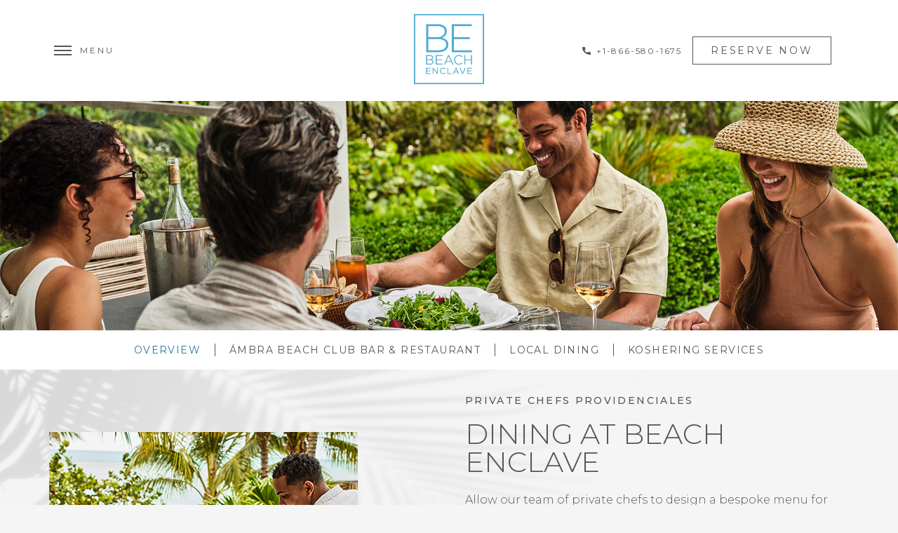

--- FILE ---
content_type: text/html; charset=UTF-8
request_url: https://www.beachenclave.com/providenciales-restaurants
body_size: 18910
content:
<!DOCTYPE html PUBLIC "-//W3C//DTD XHTML 1.0 Strict//EN" "http://www.w3.org/TR/xhtml1/DTD/xhtml1-strict.dtd">
<html xmlns="http://www.w3.org/1999/xhtml" xml:lang="en" lang="en">
    <head>
		<script>var responsive = true;</script>
		    <title>Culinary | Providenciales Restaurants | Beach Enclave </title>
                <script type="text/javascript" src="https://app.termly.io/resource-blocker/10ff8bf7-d0af-4cb4-8821-978f48a7a9c2?autoBlock=on"></script>
        <meta http-equiv="content-type" content="text/html; charset=utf-8" />
    <meta http-equiv="content-style-type" content="text/css" />
    <meta name="viewport" content="width=device-width, initial-scale=1.0" />
    <meta name="HandheldFriendly" content="true" />
    <meta name="description" content="Allow our team of private chefs to design a bespoke menu for you and your loved ones, either for a special occasion or throughout the entirety of your stay." />
                <link rel="canonical" href="https://www.beachenclave.com/providenciales-restaurants">
       
    
<!-- Google Fonts -->
<link rel="preconnect" href="https://fonts.googleapis.com" crossorigin>
<link rel="preconnect" href="https://fonts.gstatic.com" crossorigin>
<link rel="preload" as="style" href="https://fonts.googleapis.com/css?family=Montserrat:100,200,300,500,regular,700,600,800">
<link rel="stylesheet" media="print" onload="this.onload=null;this.removeAttribute('media');" href="https://fonts.googleapis.com/css?family=Montserrat:100,200,300,500,regular,700,600,800&display=swap">    
    
<!-- Schema Information https://schema.org -->
<script type="application/ld+json">
{
    "@context": "https:\/\/schema.org",
    "@id": "https:\/\/www.beachenclave.com\/providenciales-restaurants",
    "@type": "Resort",
    "geo": {
        "@type": "GeoCoordinates",
        "latitude": "21.7752976541739",
        "longitude": "-72.27196253126499"
    },
    "name": "Beach Enclave",
    "telephone": "+1-866-580-1675",
    "url": "https:\/\/www.beachenclave.com\/",
    "image": "https:\/\/symphony.cdn.tambourine.com\/beach-enclave\/media\/beachenclave-01-homepage-01-herouvp-01-hero-image-01-644028f681647.jpg",
    "description": "A luxuriously exclusive collection of gated private villas and beach houses offers total seclusion, complete relaxation, and an escape from the everyday. Beach Enclave inspires a deep sense of connection which will exceed your expectations, allowing you to revel in the present moment.",
    "email": "mailto:experiences@beachenclave.com",
    "address": {
        "@type": "PostalAddress",
        "streetAddress": "Providenciales ",
        "addressLocality": "Turks & Caicos Islands",
        "addressRegion": "TKCA 1ZZ",
        "addressCountry": "British Overseas Territories ",
        "postalCode": ""
    },
    "petsAllowed": "False",
    "sameAs": [
        "https:\/\/www.facebook.com\/beachenclavetci",
        "https:\/\/www.instagram.com\/beachenclave\/",
        "https:\/\/www.youtube.com\/@BeachEnclaveTCI",
        "https:\/\/www.facebook.com\/beachenclavetci"
    ]
}
</script>
<!-- End Schema Information -->

<!-- Schema Information https://schema.org -->
<script type="application/ld+json">
{
    "@context": "https:\/\/schema.org",
    "@id": "https:\/\/www.beachenclave.com\/providenciales-restaurants",
    "@type": "Restaurant",
    "geo": {
        "@type": "GeoCoordinates",
        "latitude": "21.7752976541739",
        "longitude": "-72.27196253126499"
    },
    "name": "Beach Enclave",
    "telephone": "+1-866-580-1675",
    "url": "https:\/\/www.beachenclave.com\/",
    "image": "https:\/\/symphony.cdn.tambourine.com\/beach-enclave\/media\/beachenclave-01-homepage-01-herouvp-01-hero-image-01-644028f681647.jpg",
    "description": "Allow our team of private chefs to design a bespoke menu for you and your loved ones, either for a special occasion or throughout the entirety of your stay. Taking into account your exact dietary preferences, thoughtfully planned and elegantly prepared meals may be enjoyed in the privacy of your own villa, or you and your party may venture out to Beach Enclave North Shore\u2019s Bluff Bar for a Mediterranean-inspired menu, a globally influenced wine list, and handcrafted cocktails to order.\n\n",
    "address": {
        "@type": "PostalAddress",
        "streetAddress": "Providenciales ",
        "addressLocality": "Turks & Caicos Islands",
        "addressRegion": "TKCA 1ZZ",
        "addressCountry": "British Overseas Territories ",
        "postalCode": ""
    },
    "sameAs": [
        "https:\/\/www.facebook.com\/beachenclavetci",
        "https:\/\/www.instagram.com\/beachenclave\/",
        "https:\/\/www.youtube.com\/@BeachEnclaveTCI",
        "https:\/\/www.facebook.com\/beachenclavetci"
    ],
    "servesCuisine": ""
}
</script>
<!-- End Schema Information -->

<meta property="og:title" content="Culinary | Providenciales Restaurants | Beach Enclave "/>
<meta property="og:image" content="https://symphony.cdn.tambourine.com/beach-enclave/media/beachenclave-01-homepage-01-herouvp-01-hero-image-01-644028f681647.jpg"/>
<meta property="og:url" content="https://www.beachenclave.com/providenciales-restaurants"/>
<meta property="og:site_name" content="Beach Enclave"/>
<meta property="og:description" content="Allow our team of private chefs to design a bespoke menu for you and your loved ones, either for a special occasion or throughout the entirety of your stay."/>
<meta name="twitter:card" content="summary_large_image">


<meta property="og:type" content="website" />
<meta name="twitter:title" content="Culinary | Providenciales Restaurants | Beach Enclave ">
<meta name="twitter:description" content="Allow our team of private chefs to design a bespoke menu for you and your loved ones, either for a special occasion or throughout the entirety of your stay.">
<meta name="twitter:image" content="https://symphony.cdn.tambourine.com/beach-enclave/media/beachenclave-01-homepage-01-herouvp-01-hero-image-01-644028f681647.jpg">
        <link rel="shortcut icon" href="https://symphony.cdn.tambourine.com/beach-enclave/files/favicon-2099-68d6b8bb7d3e5.ico" type="image/x-icon">
	                    <link rel="stylesheet" media="screen" type="text/css" href="https://frontend.cdn.tambourine.com/assets/symphony.css?Hhvl57" />
        		<link rel="stylesheet" media="screen" type="text/css" href="https://www.beachenclave.com/assets/style.css?Hhvl57" />
	            <script src="https://frontend.cdn.tambourine.com/assets/js/jquery-3.7.0.min.js"></script>
    
    
        
    <!-- TODO -->
     <script src="https://www.beachenclave.com/js-variables?page_id=78955"></script>
     
    
                        <!-- Google Tag Manager -->
                    <script>(function(w,d,s,l,i){w[l]=w[l]||[];w[l].push({'gtm.start':
                    new Date().getTime(),event:'gtm.js'});var f=d.getElementsByTagName(s)[0],
                    j=d.createElement(s),dl=l!='dataLayer'?'&l='+l:'';j.async=true;j.src=
                    'https://www.googletagmanager.com/gtm.js?id='+i+dl;f.parentNode.insertBefore(j,f);
                    })(window,document,'script','dataLayer','GTM-5B6ZWTQ');</script>
                    <!-- End Google Tag Manager -->
            
    
    <script class="optanon-category-C0003">
 async function supportsWebp(){if(!self.createImageBitmap)return!1;const e=await fetch("[data-uri]").then((e=>e.blob()));return createImageBitmap(e).then((()=>!0),(()=>!1))}function setCookie(e,t,a){let A=new Date;A.setDate(A.getDate()+a);let n=escape(t)+(null==a?"":"; expires="+A.toUTCString());document.cookie=e+"="+n}(async()=>{null===new URLSearchParams(document.cookie.replaceAll("&","%26").replaceAll("; ","&")).get("ACCEPT_WEBP")&&setCookie("ACCEPT_WEBP",await supportsWebp(),30)})();
</script>    </head>
    <body id="default" class="providenciales-restaurants   page-78955">
		<div id="start-content">
		<a href="#content" class="skip-to-content btn">Skip to Content</a>
		<header id="header" class="header  ">
			<div class="container flex-layout">  
									<div class="header-left  flex-layout">
						<div id="menu-btn">
							<div class="bars">
								<div class="bar"></div>
								<div class="bar"></div>
								<div class="bar"></div>
							</div>
							<span class="">Menu</span>
						</div>
					</div>
					<div class="nav-desktop">
						<div class="flex-layout">
							<div class="flex-nav-desktop">
								<div class="menus-header nav-desktop__menu">
									<div class="menus-header__top">							
										<div class="close-menu" aria-role="button">
											<svg xmlns="http://www.w3.org/2000/svg" width="46" height="46" viewBox="0 0 46 46">
												<path d="M45.078 4.95L40.129 0 22.54 17.589 4.95 0 0 4.95l17.59 17.589L0 40.129l4.95 4.949 17.589-17.59 17.59 17.59 4.949-4.95-17.589-17.589z"></path>
											</svg>
											close
										</div>
										<a href="https://www.beachenclave.com/" class="logo header__logo js-scroll-logo">
											<svg id="logo" xmlns="http://www.w3.org/2000/svg" xmlns:xlink="http://www.w3.org/1999/xlink" width="118.561" height="118.561" viewBox="0 0 118.561 118.561">
  <defs>
    <clipPath id="clip-path">
      <rect id="Rectangle_1543" data-name="Rectangle 1543" width="118.559" height="118.561" fill="none"/>
    </clipPath>
  </defs>
  <path id="Path_3265" data-name="Path 3265" d="M2.2,2.2H116.366V116.364H2.2ZM0,118.561H118.561V0H0Z" fill="#fff"/>
  <path id="Path_3266" data-name="Path 3266" d="M34.282,85.036,27.954,76.99l-.025-.032H26.714V87.413h1.3v-8.27l6.517,8.27h1.051V76.958h-1.3Z" transform="translate(4.858 13.994)" fill="#fff"/>
  <path id="Path_3267" data-name="Path 3267" d="M18.683,82.755H24.3V81.527H18.683V78.186h6.274V76.958h-7.6V87.413h7.677V86.185H18.683Z" transform="translate(3.156 13.994)" fill="#fff"/>
  <g id="Group_2213" data-name="Group 2213">
    <g id="Group_2212" data-name="Group 2212" clip-path="url(#clip-path)">
      <path id="Path_3268" data-name="Path 3268" d="M45.776,84.857l-.06.057a4.4,4.4,0,0,1-3.263,1.46,3.992,3.992,0,0,1-3.9-4.161v-.03a3.93,3.93,0,0,1,3.9-4.132,4.331,4.331,0,0,1,3.173,1.387l.063.06.911-.979-.061-.059a5.44,5.44,0,0,0-4.07-1.653,5.289,5.289,0,0,0-5.285,5.4v.03a5.192,5.192,0,0,0,5.24,5.374A5.474,5.474,0,0,0,46.6,85.785l.06-.061-.825-.81Z" transform="translate(6.761 13.966)" fill="#fff"/>
      <path id="Path_3269" data-name="Path 3269" d="M77.8,86.185v-3.43H83.41V81.527H77.8V78.186h6.274V76.958h-7.6V87.413h7.678V86.185Z" transform="translate(13.905 13.994)" fill="#fff"/>
      <path id="Path_3270" data-name="Path 3270" d="M70.41,85.678,66.832,77.01l-.024-.052h-1.48L69.8,87.435l.021.052h1.142l4.444-10.41.051-.119H74.026Z" transform="translate(11.879 13.994)" fill="#fff"/>
      <path id="Path_3271" data-name="Path 3271" d="M61.677,76.895h-1.2L55.772,87.3l-.056.121h1.378l1.22-2.718H63.8l1.182,2.669.022.05h1.437L61.7,76.946Zm1.591,6.6H58.847l2.217-4.95Z" transform="translate(10.131 13.982)" fill="#fff"/>
      <path id="Path_3272" data-name="Path 3272" d="M49.155,76.958h-1.33V87.413h7.118V86.17H49.155Z" transform="translate(8.696 13.994)" fill="#fff"/>
      <path id="Path_3273" data-name="Path 3273" d="M55.077,49v-.135c0-6.571-5.012-9.822-10.7-11.313,3.861-1.559,8.061-4.81,8.061-11.245v-.136a10.218,10.218,0,0,0-3.048-7.451c-2.643-2.641-6.978-4.2-12.329-4.2H17.482V61.939H38.074c10.229,0,17-5.012,17-12.939M21,17.772H36.991c7.587,0,11.855,3.522,11.855,8.738v.135c0,6.3-5.081,9.755-12.193,9.755H21Zm0,21.881H37.059c9.347,0,14.428,3.386,14.428,9.212V49c0,5.962-5.148,9.688-13.277,9.688H21Z" transform="translate(3.179 2.64)" fill="#fff"/>
      <path id="Path_3274" data-name="Path 3274" d="M57.632,58.688V39.653H84.8V36.4H57.632V17.772H87.844V14.52H54.11V61.939H88.182V58.688Z" transform="translate(9.839 2.64)" fill="#fff"/>
      <path id="Path_3275" data-name="Path 3275" d="M42.748,73.242h-10V67.389h8.893V65.946H32.746v-5.72h9.891V58.783H31.213v15.9H42.748Z" transform="translate(5.676 10.689)" fill="#fff"/>
      <path id="Path_3276" data-name="Path 3276" d="M73.763,67.412H83.32v7.274h1.532v-15.9H83.32v7.186H73.763V58.783H72.23v15.9h1.533Z" transform="translate(13.134 10.689)" fill="#fff"/>
      <path id="Path_3277" data-name="Path 3277" d="M30.085,70.26v-.044c0-1.776-1.088-3.067-3.152-3.742a3.911,3.911,0,0,0,2.287-3.644v-.044a3.515,3.515,0,0,0-1.054-2.574A5.828,5.828,0,0,0,24,58.783H17.4v15.9h6.931c3.5,0,5.757-1.737,5.757-4.426m-1.555-.044v.044c0,1.84-1.593,2.982-4.158,2.982H18.93V67.389H24c2.924,0,4.535,1,4.535,2.827m-.865-7.273c0,1.852-1.457,3-3.8,3H18.93v-5.72h5.044c2.276,0,3.691,1.025,3.691,2.671Z" transform="translate(3.163 10.689)" fill="#fff"/>
      <path id="Path_3278" data-name="Path 3278" d="M65.44,74.993a8.42,8.42,0,0,0,6.3-2.761l.138-.135-1.048-1.019-.132.13a6.9,6.9,0,0,1-5.211,2.362,6.526,6.526,0,0,1-6.376-6.8V66.73a6.417,6.417,0,0,1,6.354-6.752,6.936,6.936,0,0,1,5.1,2.231l.136.132,1.087-1.119-.143-.131a8.327,8.327,0,0,0-6.16-2.534,8,8,0,0,0-7.953,8.217v.044a7.868,7.868,0,0,0,7.908,8.174" transform="translate(10.461 10.648)" fill="#fff"/>
      <path id="Path_3279" data-name="Path 3279" d="M51.614,58.734l-.02-.045H50.242L42.888,74.594l-.05.109h1.617l1.974-4.348h8.915L57.317,74.7H59Zm3.068,10.2H47.089L50.9,60.6Z" transform="translate(7.789 10.672)" fill="#fff"/>
    </g>
  </g>
</svg>
										</a>
										<div class="header-booking">
											<a  class="btn-phone" href="tel:18665801675">+1-866-580-1675</a>
											<a  class="btn-booking" href="https://be.synxis.com/?adult=&arrive=&chain=32029&child=0&currency=USD&depart=&hotel=45623&level=hotel&locale=en-US&productcurrency=USD&rooms=1">reserve now</a> 
																					</div>
								
									</div>
									<div class="flex-layout-bottom">
										    <nav id="primary-nav" class="privary-navigation" role="navigation" aria-label="Primary Menu"><ul id="privary-navigation" class="privary-navigation__list"><li class='privary-navigation__item primary-nav-1'> <a aria-haspopup='true' aria-label='' href='https://www.beachenclave.com/providenciales-hotels' class=' '>Beach Enclave Resorts</a> <ul aria-hidden='true' class='submenu privary-navigation__submenu'><li class='privary-navigation__item primary-nav-2'> <a tabindex='-1' aria-haspopup='false' aria-label='' href='https://www.beachenclave.com/providenciales-hotels/north-shore' class=' '>Beach Enclave North Shore</a> </li><li class='privary-navigation__item primary-nav-3'> <a tabindex='-1' aria-haspopup='false' aria-label='' href='https://www.beachenclave.com/providenciales-hotels/long-bay' class=' '>Beach Enclave Long Bay</a> </li><li class='privary-navigation__item primary-nav-4'> <a tabindex='-1' aria-haspopup='false' aria-label='' href='https://www.beachenclave.com/providenciales-hotels/grace-bay' class=' '>Beach Enclave Grace Bay</a> </li><li class='privary-navigation__item primary-nav-5'> <a tabindex='-1' aria-haspopup='false' aria-label='' href='https://www.beachenclave.com/providenciales-hotels/the-reserve-at-grace-bay' class=' '>The Reserve Grace Bay</a> </li><li class='privary-navigation__item primary-nav-6'> <a tabindex='-1' aria-haspopup='false' aria-label='' href='https://www.beachenclave.com/providenciales-hotels/where-to-stay' class=' '>Find Your Match</a> </li></ul></li><li class='privary-navigation__item primary-nav-7'> <a aria-haspopup='true' aria-label='' href='https://www.beachenclave.com/caribbean-real-estate' class=' '>Ownership</a> <ul aria-hidden='true' class='submenu privary-navigation__submenu'><li class='privary-navigation__item primary-nav-8'> <a tabindex='-1' aria-haspopup='false' aria-label='' href='https://www.beachenclave.com/caribbean-real-estate/beach-enclave-anguilla' class=' '>Anguilla</a> </li><li class='privary-navigation__item primary-nav-9'> <a tabindex='-1' aria-haspopup='false' aria-label='' href='https://www.beachenclave.com/caribbean-real-estate/m-house' class=' '>Turks and Caicos</a> </li></ul></li><li class='privary-navigation__item primary-nav-10'> <a aria-haspopup='false' aria-label='' href='https://www.beachenclave.com/things-to-do-in-providenciales' class=' '>Experiences</a> </li><li class='privary-navigation__item primary-nav-12'> <a aria-haspopup='false' aria-label='' href='https://www.beachenclave.com/turks-and-caicos-hotel-deals' class=' '>Offers</a> </li><li class='privary-navigation__item primary-nav-13'> <a aria-haspopup='false' aria-label='' href='https://www.beachenclave.com/providenciales-restaurants' class=' active'>Culinary</a> </li><li class='privary-navigation__item primary-nav-15'> <a aria-haspopup='false' aria-label='' href='https://www.beachenclave.com/spas-turks-and-caicos' class=' '>Wellness</a> </li><li class='privary-navigation__item primary-nav-16'> <a aria-haspopup='false' aria-label='' href='https://www.beachenclave.com/turks-and-caicos-wedding-venues' class=' '>Events</a> </li><li class='privary-navigation__item primary-nav-17'> <a aria-haspopup='false' aria-label='' href='https://www.beachenclave.com/gallery' class=' '>Gallery</a> </li></ul></nav>
										<img class="image-menu" src="/assets/images/menus-beach-enclave-resorts.jpg" alt="">
									</div>						
								</div>
							</div>
						</div>
					</div>
								<a href="https://www.beachenclave.com/" class="logo header__logo js-scroll-logo">
					<svg id="logo" xmlns="http://www.w3.org/2000/svg" xmlns:xlink="http://www.w3.org/1999/xlink" width="118.561" height="118.561" viewBox="0 0 118.561 118.561">
  <defs>
    <clipPath id="clip-path">
      <rect id="Rectangle_1543" data-name="Rectangle 1543" width="118.559" height="118.561" fill="none"/>
    </clipPath>
  </defs>
  <path id="Path_3265" data-name="Path 3265" d="M2.2,2.2H116.366V116.364H2.2ZM0,118.561H118.561V0H0Z" fill="#fff"/>
  <path id="Path_3266" data-name="Path 3266" d="M34.282,85.036,27.954,76.99l-.025-.032H26.714V87.413h1.3v-8.27l6.517,8.27h1.051V76.958h-1.3Z" transform="translate(4.858 13.994)" fill="#fff"/>
  <path id="Path_3267" data-name="Path 3267" d="M18.683,82.755H24.3V81.527H18.683V78.186h6.274V76.958h-7.6V87.413h7.677V86.185H18.683Z" transform="translate(3.156 13.994)" fill="#fff"/>
  <g id="Group_2213" data-name="Group 2213">
    <g id="Group_2212" data-name="Group 2212" clip-path="url(#clip-path)">
      <path id="Path_3268" data-name="Path 3268" d="M45.776,84.857l-.06.057a4.4,4.4,0,0,1-3.263,1.46,3.992,3.992,0,0,1-3.9-4.161v-.03a3.93,3.93,0,0,1,3.9-4.132,4.331,4.331,0,0,1,3.173,1.387l.063.06.911-.979-.061-.059a5.44,5.44,0,0,0-4.07-1.653,5.289,5.289,0,0,0-5.285,5.4v.03a5.192,5.192,0,0,0,5.24,5.374A5.474,5.474,0,0,0,46.6,85.785l.06-.061-.825-.81Z" transform="translate(6.761 13.966)" fill="#fff"/>
      <path id="Path_3269" data-name="Path 3269" d="M77.8,86.185v-3.43H83.41V81.527H77.8V78.186h6.274V76.958h-7.6V87.413h7.678V86.185Z" transform="translate(13.905 13.994)" fill="#fff"/>
      <path id="Path_3270" data-name="Path 3270" d="M70.41,85.678,66.832,77.01l-.024-.052h-1.48L69.8,87.435l.021.052h1.142l4.444-10.41.051-.119H74.026Z" transform="translate(11.879 13.994)" fill="#fff"/>
      <path id="Path_3271" data-name="Path 3271" d="M61.677,76.895h-1.2L55.772,87.3l-.056.121h1.378l1.22-2.718H63.8l1.182,2.669.022.05h1.437L61.7,76.946Zm1.591,6.6H58.847l2.217-4.95Z" transform="translate(10.131 13.982)" fill="#fff"/>
      <path id="Path_3272" data-name="Path 3272" d="M49.155,76.958h-1.33V87.413h7.118V86.17H49.155Z" transform="translate(8.696 13.994)" fill="#fff"/>
      <path id="Path_3273" data-name="Path 3273" d="M55.077,49v-.135c0-6.571-5.012-9.822-10.7-11.313,3.861-1.559,8.061-4.81,8.061-11.245v-.136a10.218,10.218,0,0,0-3.048-7.451c-2.643-2.641-6.978-4.2-12.329-4.2H17.482V61.939H38.074c10.229,0,17-5.012,17-12.939M21,17.772H36.991c7.587,0,11.855,3.522,11.855,8.738v.135c0,6.3-5.081,9.755-12.193,9.755H21Zm0,21.881H37.059c9.347,0,14.428,3.386,14.428,9.212V49c0,5.962-5.148,9.688-13.277,9.688H21Z" transform="translate(3.179 2.64)" fill="#fff"/>
      <path id="Path_3274" data-name="Path 3274" d="M57.632,58.688V39.653H84.8V36.4H57.632V17.772H87.844V14.52H54.11V61.939H88.182V58.688Z" transform="translate(9.839 2.64)" fill="#fff"/>
      <path id="Path_3275" data-name="Path 3275" d="M42.748,73.242h-10V67.389h8.893V65.946H32.746v-5.72h9.891V58.783H31.213v15.9H42.748Z" transform="translate(5.676 10.689)" fill="#fff"/>
      <path id="Path_3276" data-name="Path 3276" d="M73.763,67.412H83.32v7.274h1.532v-15.9H83.32v7.186H73.763V58.783H72.23v15.9h1.533Z" transform="translate(13.134 10.689)" fill="#fff"/>
      <path id="Path_3277" data-name="Path 3277" d="M30.085,70.26v-.044c0-1.776-1.088-3.067-3.152-3.742a3.911,3.911,0,0,0,2.287-3.644v-.044a3.515,3.515,0,0,0-1.054-2.574A5.828,5.828,0,0,0,24,58.783H17.4v15.9h6.931c3.5,0,5.757-1.737,5.757-4.426m-1.555-.044v.044c0,1.84-1.593,2.982-4.158,2.982H18.93V67.389H24c2.924,0,4.535,1,4.535,2.827m-.865-7.273c0,1.852-1.457,3-3.8,3H18.93v-5.72h5.044c2.276,0,3.691,1.025,3.691,2.671Z" transform="translate(3.163 10.689)" fill="#fff"/>
      <path id="Path_3278" data-name="Path 3278" d="M65.44,74.993a8.42,8.42,0,0,0,6.3-2.761l.138-.135-1.048-1.019-.132.13a6.9,6.9,0,0,1-5.211,2.362,6.526,6.526,0,0,1-6.376-6.8V66.73a6.417,6.417,0,0,1,6.354-6.752,6.936,6.936,0,0,1,5.1,2.231l.136.132,1.087-1.119-.143-.131a8.327,8.327,0,0,0-6.16-2.534,8,8,0,0,0-7.953,8.217v.044a7.868,7.868,0,0,0,7.908,8.174" transform="translate(10.461 10.648)" fill="#fff"/>
      <path id="Path_3279" data-name="Path 3279" d="M51.614,58.734l-.02-.045H50.242L42.888,74.594l-.05.109h1.617l1.974-4.348h8.915L57.317,74.7H59Zm3.068,10.2H47.089L50.9,60.6Z" transform="translate(7.789 10.672)" fill="#fff"/>
    </g>
  </g>
</svg>
				</a>
									<div class="header-booking">
						<a  class="btn-phone" href="tel:18665801675">+1-866-580-1675</a>
						<a  class="btn-booking" href="https://be.synxis.com/?adult=&arrive=&chain=32029&child=0&currency=USD&depart=&hotel=45623&level=hotel&locale=en-US&productcurrency=USD&rooms=1">reserve now</a> 
											</div>
				
				
			</div>
		</header>
		
<main id="content" role="main">
	<section class="top-content">
							<div class=""data-slick='{"arrows": false, "dots": true, "autoplay": true, "fade":true, "autoplaySpeed": 5000, "speed": 500}'>
					<img id="img5843f389u5l1" srcset="https://symphony.cdn.tambourine.com/beach-enclave/media/beachenclave-providencialesrestaurants-header-image-6865780c07d67.jpg" size="100vw" alt="a man smiling at a plate of food" loading="lazy" />				</div>
					<div class="top-content__uvp">
			<div class="top-content__uvp-text animate-fade top">
						</div>
		</div>
	</section>
        <nav class="sub-menu"  role="navigation" aria-label="Section Navigation"><ul><li class='sn-1'> <a href='https://www.beachenclave.com/providenciales-restaurants' class=' active'>Overview</a> </li><li class='sn-2'> <a href='https://www.beachenclave.com/ambra-beach-club-bar-restaurant' class=' '>Ámbra Beach Club Bar & Restaurant</a> </li><li class='sn-3'> <a href='https://www.beachenclave.com/providenciales-restaurants/dining-providenciales' class=' '>Local Dining</a> </li><li class='sn-4'> <a href='https://www.beachenclave.com/providenciales-restaurants/koshering-services-at-beach-enclave' class=' '>Koshering Services</a> </li></ul></nav>
	<section class="intro-content intro-image">
		<div class="container flex-layout">                                                     
			<div class="intro-content__title animate-fade top">
				
				
			<h1 class="titles">Private Chefs Providenciales</h1>		
				  <div class="creative">Dining at Beach Enclave</div>	 	
				<p>Allow our team of private chefs to design a bespoke menu for you and your loved ones, either for a special occasion or throughout the entirety of your stay. Taking into account your exact dietary preferences, thoughtfully planned and elegantly prepared meals may be enjoyed in the privacy of your own villa, or you and your party may venture out to Beach Enclave North Shore’s Bluff Bar for a Mediterranean-inspired menu, a globally influenced wine list, and handcrafted cocktails to order.</p>
<p><em>*Private chef’s services can only be provided in villas and beach houses only (Excluding one & two bedroom beachfront rooms).</em></p>
<p><em>Kosher dining available only in all villas and beach houses – except beach houses at Long Bay)</em></p>			</div>
				
						<div class="intro-content__image animate-fade top">	    
                <img id="img58437s60i35y" srcset="https://symphony.cdn.tambourine.com/beach-enclave/media/beachenclave-providencialesrestaurants-introquad-image-6865782545fd5.jpg" size="auto" alt="a man serving food to a woman" loading="lazy" />			</div>
							
		</div>
	</section>
	<section class="slider-block">
    <div class="wrapper">
        <div class="sym-slides" data-slick='{ "dots":true, "fade":true, "accessibility":true, "appendDots":".dots-container-slider" }'>
                       <div class="slider-block__item">
                <div class="flex-layout">
              
              
                                                            <figure>
                            <img class="lazyload " alt="a person pouring a liquid into a plate of food"  src="data:image/svg+xml;utf8,&lt;svg xmlns='http://www.w3.org/2000/svg' width='' height=''&gt;&lt;path fill='#ffffff' fill-opacity='0' d='M0 0hvH0z'/&gt;&lt;/svg&gt;" data-srcset="https://symphony.cdn.tambourine.com/beach-enclave/media/beachenclave-culinary-privatechefservices-toyourspecifications-64468a4ff22ea.jpg">                        </figure>
                                  
                                <div class="slider-block__text">
                                    <h2>To Your Specifications</h2>
                                            <p>Meals will be catered to your exact dietary preferences: gluten-free, vegetarian, vegan, keto, kosher, and beyond, and prepared in your villa’s own kitchen. As every spacious, open-plan kitchen is outfitted with cozy barstools and an expansive kitchen island, guests are encouraged to not only watch the meal come together, but also to engage with the chefs as they cook.&nbsp;Prepared in your villa or beach house kitchen.</p>                                                            <div class="dots-container-slider"></div>
                </div>
                
                </div>
              
            </div>
                       <div class="slider-block__item">
                <div class="flex-layout">
              
              
                                                            <figure>
                            <img class="lazyload " alt="a man and woman serving food"  src="data:image/svg+xml;utf8,&lt;svg xmlns='http://www.w3.org/2000/svg' width='' height=''&gt;&lt;path fill='#ffffff' fill-opacity='0' d='M0 0hvH0z'/&gt;&lt;/svg&gt;" data-srcset="https://symphony.cdn.tambourine.com/beach-enclave/media/beachenclave-culinary-privatechefservices-animmersiveexperience-64468a654d9e1.jpg">                        </figure>
                                  
                                <div class="slider-block__text">
                                    <h2>An Immersive Experience</h2>
                                            <p>Chefs serve their creations with just as much care as they’ve prepared them, assuring that every guest can immerse themselves in the evening’s great food and even better conversation.&nbsp;You will enjoy your meal served in the privacy of your villa or beach house dining room or, alfresco by your private pool.</p>                                                            <div class="dots-container-slider"></div>
                </div>
                
                </div>
              
            </div>
                       <div class="slider-block__item">
                <div class="flex-layout">
              
              
                                                            <figure>
                            <img class="lazyload " alt="a plate of seafood and a glass of wine"  src="data:image/svg+xml;utf8,&lt;svg xmlns='http://www.w3.org/2000/svg' width='' height=''&gt;&lt;path fill='#ffffff' fill-opacity='0' d='M0 0hvH0z'/&gt;&lt;/svg&gt;" data-srcset="https://symphony.cdn.tambourine.com/beach-enclave/media/beachenclave-culinary-privatechefservices-whygoout-64468a7a48c30.jpg">                        </figure>
                                  
                                <div class="slider-block__text">
                                    <h2>Why Go Out?</h2>
                                            <p>Experience the best of the island of Providenciales’ incredible food scene — on your terms.</p>                                                            <div class="dots-container-slider"></div>
                </div>
                
                </div>
              
            </div>
                   </div>
    </div>
</section>


            
<section class="single-quad right-align no-rounded yes-bg no-waves">
    <div class="container">
                                            
                    <figure class="single-quad__image  ">
                        <img class="lazyload " alt="a bar with a view of the ocean and the ocean"  src="data:image/svg+xml;utf8,&lt;svg xmlns='http://www.w3.org/2000/svg' width='480' height='300'&gt;&lt;path fill='#ffffff' fill-opacity='0' d='M0 0h480v300H0z'/&gt;&lt;/svg&gt;" data-srcset="https://symphony.cdn.tambourine.com/beach-enclave/media/beachenclave-dinning-gallerynew-2-64947413ab40d.jpeg">                                            </figure>
                                        <div class="single-quad__text ">
                                                    <h2>The Bluff Bar at Beach Enclave</h2>
                                <p style="font-weight: 400;">Discover The Bluff Bar at Beach Enclave North Shore, offering a Mediterranean-inspired dining experience alongside a globally sourced wine list, expertly curated cocktails, and ice-cold beers on tap. Non-kosher dining only.</p>
<p style="font-weight: 400;"></p>                                            </div>
            </div>
</section>

<section class="single-quad left-align no-rounded yes-bg no-waves">
    <div class="container">
                                            
                    <figure class="single-quad__image  ">
                        <img class="lazyload " alt="a building with a patio and chairs"  src="data:image/svg+xml;utf8,&lt;svg xmlns='http://www.w3.org/2000/svg' width='480' height='300'&gt;&lt;path fill='#ffffff' fill-opacity='0' d='M0 0h480v300H0z'/&gt;&lt;/svg&gt;" data-srcset="https://symphony.cdn.tambourine.com/beach-enclave/media/beachenclave-beachclubbarrestaurant-gallery-image-05-682f233340bd2.jpg">                                            </figure>
                                        <div class="single-quad__text ">
                                                    <h2>Ambra Beach Club Bar & Restaurant</h2>
                                <p>Arriving mid-February 2026, Ámbra Beach Club Bar &amp; Restaurant brings a relaxed yet refined culinary destination to Long Bay, where Mediterranean-inspired dishes and craft cocktails are served against a backdrop of turquoise waves. Dine al fresco or lounge poolside—this is barefoot sophistication reimagined.</p>
<p><em>*Non-kosher dining only.</em></p>                                            </div>
            </div>
</section>

<section class="single-quad right-align no-rounded yes-bg no-waves">
    <div class="container">
                                            
                    <figure class="single-quad__image  ">
                        <img class="lazyload " alt="a group of people eating at a table"  src="data:image/svg+xml;utf8,&lt;svg xmlns='http://www.w3.org/2000/svg' width='480' height='300'&gt;&lt;path fill='#ffffff' fill-opacity='0' d='M0 0h480v300H0z'/&gt;&lt;/svg&gt;" data-srcset="https://symphony.cdn.tambourine.com/beach-enclave/media/beachenclave-culinary-privateeventsandcelebrations-64468ac9c5e57.jpg">                                            </figure>
                                        <div class="single-quad__text ">
                                                    <h2>Private Events & Celebrations</h2>
                                <p>Whether you are planning a special occasion dinner for two, a larger celebration, or a small corporate meeting, our on-property team can assist in creating incredible custom dining experiences for you and your guests.</p>                                            </div>
            </div>
</section>

<section class="single-quad left-align no-rounded yes-bg no-waves">
    <div class="container">
                                            
                    <figure class="single-quad__image  ">
                        <img class="lazyload " alt="a plate of food"  src="data:image/svg+xml;utf8,&lt;svg xmlns='http://www.w3.org/2000/svg' width='480' height='300'&gt;&lt;path fill='#ffffff' fill-opacity='0' d='M0 0h480v300H0z'/&gt;&lt;/svg&gt;" data-srcset="https://symphony.cdn.tambourine.com/beach-enclave/media/beachenclave-providencials-restaurants-villaprovisioning-64947488eab8f.jpeg">                                            </figure>
                                        <div class="single-quad__text ">
                                                    <h2>Villa Provisioning</h2>
                                <p>Our concierge team and private chef’s will reach out to learn more about your unique dining preferences and requirements, your villa/beach house kitchen can be fully stocked with food and beverage items when you arrive.</p>                                            </div>
            </div>
</section>


<section class=" gallery-one"> 
    <div class="gallery-one__container">
        <div class="gallery-one__text animate-fade bottom">
                    <h2 class="subtitle">Gallery</h2>
            <h2>Culinary Curation</h2>
                <div class="dots-container"></div>
                </div>

            
            <div class="gallery-one__list sym-slides animate-fade top" data-slick='{ "fade":false, "centerPadding": "50px", "variableWidth": true, "appendDots":".dots-container", "dots":true, "centerMode": true,  "accessibility" : true, "arrows":false, "infinite": true}'>
               
                                <figure class="gallery-one__image gallery-item-0">

                        <div class="gallery-one__image-container">
                            
                            <a href="https://symphony.cdn.tambourine.com/beach-enclave/media/beachenclave-culinary-gallery-7-64468b184bb2d.jpg" class="zoom" data-fancybox="bottomgallery" data-caption="Healthy options available">
                                <img class="lazyload " alt="Healthy options available"  src="data:image/svg+xml;utf8,&lt;svg xmlns='http://www.w3.org/2000/svg' width='1' height='1'&gt;&lt;path fill='#ffffff' fill-opacity='0' d='M0 0h1v1H0z'/&gt;&lt;/svg&gt;" data-srcset="https://symphony.cdn.tambourine.com/beach-enclave/media/beachenclave-culinary-gallery-7-64468b184bb2d.jpg">                            </a>
                        </div>
                    </figure>
                                                        <figure class="gallery-one__image gallery-item-1">

                        <div class="gallery-one__image-container">
                            
                            <a href="https://symphony.cdn.tambourine.com/beach-enclave/media/beachenclave-culinary-gallery-2-64468b09b0241.jpg" class="zoom" data-fancybox="bottomgallery" data-caption="Kitchen space for food preparations">
                                <img class="lazyload " alt="Kitchen space for food preparations"  src="data:image/svg+xml;utf8,&lt;svg xmlns='http://www.w3.org/2000/svg' width='1' height='1'&gt;&lt;path fill='#ffffff' fill-opacity='0' d='M0 0h1v1H0z'/&gt;&lt;/svg&gt;" data-srcset="https://symphony.cdn.tambourine.com/beach-enclave/media/beachenclave-culinary-gallery-2-64468b09b0241.jpg">                            </a>
                        </div>
                    </figure>
                                                        <figure class="gallery-one__image gallery-item-2">

                        <div class="gallery-one__image-container">
                            
                            <a href="https://symphony.cdn.tambourine.com/beach-enclave/media/beachenclave-culinary-gallery-5-64468b0ed63ed.jpg" class="zoom" data-fancybox="bottomgallery" data-caption="Delicious plate of fruit">
                                <img class="lazyload " alt="Delicious plate of fruit"  src="data:image/svg+xml;utf8,&lt;svg xmlns='http://www.w3.org/2000/svg' width='1' height='1'&gt;&lt;path fill='#ffffff' fill-opacity='0' d='M0 0h1v1H0z'/&gt;&lt;/svg&gt;" data-srcset="https://symphony.cdn.tambourine.com/beach-enclave/media/beachenclave-culinary-gallery-5-64468b0ed63ed.jpg">                            </a>
                        </div>
                    </figure>
                                                        <figure class="gallery-one__image gallery-item-3">

                        <div class="gallery-one__image-container">
                            
                            <a href="https://symphony.cdn.tambourine.com/beach-enclave/media/beachenclave-dinning-gallerynew-1-64946f865d7b9.jpeg" class="zoom" data-fancybox="bottomgallery" data-caption="In-villa dining experience with private chef. ">
                                <img class="lazyload " alt="In-villa dining experience with private chef. "  src="data:image/svg+xml;utf8,&lt;svg xmlns='http://www.w3.org/2000/svg' width='1' height='1'&gt;&lt;path fill='#ffffff' fill-opacity='0' d='M0 0h1v1H0z'/&gt;&lt;/svg&gt;" data-srcset="https://symphony.cdn.tambourine.com/beach-enclave/media/beachenclave-dinning-gallerynew-1-64946f865d7b9.jpeg">                            </a>
                        </div>
                    </figure>
                                                        <figure class="gallery-one__image gallery-item-4">

                        <div class="gallery-one__image-container">
                            
                            <a href="https://symphony.cdn.tambourine.com/beach-enclave/media/beachenclave-culinary-gallery-8-64468b19ec1d6.jpg" class="zoom" data-fancybox="bottomgallery" data-caption="Selection of fruits and berries">
                                <img class="lazyload " alt="Selection of fruits and berries"  src="data:image/svg+xml;utf8,&lt;svg xmlns='http://www.w3.org/2000/svg' width='1' height='1'&gt;&lt;path fill='#ffffff' fill-opacity='0' d='M0 0h1v1H0z'/&gt;&lt;/svg&gt;" data-srcset="https://symphony.cdn.tambourine.com/beach-enclave/media/beachenclave-culinary-gallery-8-64468b19ec1d6.jpg">                            </a>
                        </div>
                    </figure>
                                                        <figure class="gallery-one__image gallery-item-5">

                        <div class="gallery-one__image-container">
                            
                            <a href="https://symphony.cdn.tambourine.com/beach-enclave/media/beachenclave-dinning-gallerynew-3-6494741dbae3f.jpeg" class="zoom" data-fancybox="bottomgallery" data-caption="Fruity drinks and fruitful conversations">
                                <img class="lazyload " alt="Fruity drinks and fruitful conversations"  src="data:image/svg+xml;utf8,&lt;svg xmlns='http://www.w3.org/2000/svg' width='1' height='1'&gt;&lt;path fill='#ffffff' fill-opacity='0' d='M0 0h1v1H0z'/&gt;&lt;/svg&gt;" data-srcset="https://symphony.cdn.tambourine.com/beach-enclave/media/beachenclave-dinning-gallerynew-3-6494741dbae3f.jpeg">                            </a>
                        </div>
                    </figure>
                                                        <figure class="gallery-one__image gallery-item-6">

                        <div class="gallery-one__image-container">
                            
                            <a href="https://symphony.cdn.tambourine.com/beach-enclave/media/beachenclave-culinary-gallery-9-64468b1b7b31b.jpg" class="zoom" data-fancybox="bottomgallery" data-caption="Healthy dining options">
                                <img class="lazyload " alt="Healthy dining options"  src="data:image/svg+xml;utf8,&lt;svg xmlns='http://www.w3.org/2000/svg' width='1' height='1'&gt;&lt;path fill='#ffffff' fill-opacity='0' d='M0 0h1v1H0z'/&gt;&lt;/svg&gt;" data-srcset="https://symphony.cdn.tambourine.com/beach-enclave/media/beachenclave-culinary-gallery-9-64468b1b7b31b.jpg">                            </a>
                        </div>
                    </figure>
                                                        <figure class="gallery-one__image gallery-item-7">

                        <div class="gallery-one__image-container">
                            
                            <a href="https://symphony.cdn.tambourine.com/beach-enclave/media/beachenclave-dinning-gallerynew-2-64947413ab40d.jpeg" class="zoom" data-fancybox="bottomgallery" data-caption="Perfect ocean view bar for hosting.">
                                <img class="lazyload " alt="Perfect ocean view bar for hosting."  src="data:image/svg+xml;utf8,&lt;svg xmlns='http://www.w3.org/2000/svg' width='1' height='1'&gt;&lt;path fill='#ffffff' fill-opacity='0' d='M0 0h1v1H0z'/&gt;&lt;/svg&gt;" data-srcset="https://symphony.cdn.tambourine.com/beach-enclave/media/beachenclave-dinning-gallerynew-2-64947413ab40d.jpeg">                            </a>
                        </div>
                    </figure>
                                                        <figure class="gallery-one__image gallery-item-8">

                        <div class="gallery-one__image-container">
                            
                            <a href="https://symphony.cdn.tambourine.com/beach-enclave/media/beachenclave-culinary-gallery-10-64468b1d24a40.jpg" class="zoom" data-fancybox="bottomgallery" data-caption="Kitchen space for preparing food">
                                <img class="lazyload " alt="Kitchen space for preparing food"  src="data:image/svg+xml;utf8,&lt;svg xmlns='http://www.w3.org/2000/svg' width='1' height='1'&gt;&lt;path fill='#ffffff' fill-opacity='0' d='M0 0h1v1H0z'/&gt;&lt;/svg&gt;" data-srcset="https://symphony.cdn.tambourine.com/beach-enclave/media/beachenclave-culinary-gallery-10-64468b1d24a40.jpg">                            </a>
                        </div>
                    </figure>
                                                        <figure class="gallery-one__image gallery-item-9">

                        <div class="gallery-one__image-container">
                            
                            <a href="https://symphony.cdn.tambourine.com/beach-enclave/media/beachenclave-culinary-gallery-12-64468b289cf46.jpg" class="zoom" data-fancybox="bottomgallery" data-caption="Seafood dishes">
                                <img class="lazyload " alt="Seafood dishes"  src="data:image/svg+xml;utf8,&lt;svg xmlns='http://www.w3.org/2000/svg' width='1' height='1'&gt;&lt;path fill='#ffffff' fill-opacity='0' d='M0 0h1v1H0z'/&gt;&lt;/svg&gt;" data-srcset="https://symphony.cdn.tambourine.com/beach-enclave/media/beachenclave-culinary-gallery-12-64468b289cf46.jpg">                            </a>
                        </div>
                    </figure>
                                                </div>
         
        </div>
  
</section>

</main>
<footer class="footer">
	<div class="footer__top">
					<div class="container">
				<h2 class="footer-title">STAY IN TOUCH</h2>
				<p class="thankyouMsg" style="display:none;">Thank you for your interest.</p>
<form id="email-signup" class="email-signup" action="" method="POST" class="clearfix">
    <input type="hidden" name="_token" value="">
    <input type="hidden" value="custom_form_process" name="operation" />
    <input type="hidden" name="sendto" value="forms@tambourine.com">
        <input type="hidden" name="subject" value="Email Subscription">
    <label for="email-signup-texNickname" style="position: absolute; overflow: hidden; clip: rect(0 0 0 0); height: 1px;width: 1px; margin: -1px;">Hidden Field</label>
    <input type="text" id="email-signup-texNickname" name="tex_nickname" value="">
    <div class="fields-wrap">
        
            
                            <div class="field input">

                                                                                    <label for="email-signup_FNAME" class="form-label">First Name</label>
                                                                <input type="text" id="email-signup_FNAME" name="FNAME" placeholder="First Name" class="required" aria-required="true">
                    
                </div>
            
        
            
                            <div class="field input">

                                                                                    <label for="email-signup_LNAME" class="form-label">Last Name</label>
                                                                <input type="text" id="email-signup_LNAME" name="LNAME" placeholder="Last Name" class="required" aria-required="true">
                    
                </div>
            
        
            
                            <div class="field input">

                                                                                    <label for="email-signup_email_address" class="form-label">Email Address</label>
                                                                <input type="email" id="email-signup_email_address" name="email_address" placeholder="Email Address" class="required" aria-required="true">
                    
                </div>
            
                <div role="group" class="gdpr-wrap" aria-labelledby="gdpr-checkboxes-signupemail-signup">
            <span id="gdpr-checkboxes-signupemail-signup" style="display:none;">Privacy Policy agreement</span>
            <div class="field gdpr clearfix">
                <input class="required" type="checkbox" id="privacy_termsemail-signup" name="i_agree" value="y"> <label for="privacy_termsemail-signup"> I have read and agree to the <a href='/privacy-policy' target='_blank'>Privacy Policy</a>.</label>
            </div>
            <div class="field gdpr clearfix">
                <input type="checkbox" name="subscribe" id="yes-signup-formemail-signup" class="required" value="y"> <label for="yes-signup-formemail-signup">Yes, I would like to receive emails with exclusive specials and offers.</label>
            </div>
        </div>
    </div>

    
    <button  type="submit" class="signup-btn  "><span>Submit</span></button>

</form>


<div id="responseemail-signup" style="display:none;"></div>

<script>
    document.addEventListener("DOMContentLoaded", function() {

        if( document.getElementById('email-signup-texNickname') ){
            document.getElementById('email-signup-texNickname').style.display = 'none'
        }

        setTimeout( function(){

            window.callbackFormValidate({

                formElement: document.getElementById("email-signup"),

                submitHandler: function (form) {
                    document.querySelectorAll('#responseemail-signup , .signup-btn').forEach((elm) => elm.style.display = 'none')

                    fetch(site_url+'/ajax/functions.php' , {
                        method: 'POST',
                        body: serializeData("email-signup")
                    }).then((resp) => resp.json())
                      .then((data) => {
                        if (data.error) {
                            document.querySelector('#responseemail-signup').innerHTML = data.msg
                            document.querySelector('#responseemail-signup').style.display = 'block'
                            document.querySelector('#email-signup [type=submit]').style.display = 'initial'
                        } else {
                            if (IS_LIVE) {
                                if(typeof (ga) == "function") {
                                    ga('send', 'event', 'form', 'click', 'specials');
                                }
                                if( typeof dataLayer != 'undefined' && typeof dataLayer.push != 'undefined') {
                                    dataLayer.push({ 'event': 'signup' });
                                }
                                                            }
                                                
                        slideUp( document.getElementById("email-signup") , 500 ,function(element){
                            fadeIn(element.closest(':has(.thankyouMsg)').querySelector('.thankyouMsg'));
                        });

                                                }

                    })

                    return false;
                }

            })

        }, 2500 )

        var newElement = document.createElement('input');
        newElement.setAttribute('type', 'hidden');
        newElement.setAttribute('name', 'tr4pValidation');
        newElement.setAttribute('value', 1);
        document.getElementById('email-signup').appendChild(newElement);

        function serializeData(idForm){
            const serializeDataArray = [];
            const formData = new FormData(document.getElementById(idForm));
            const params = new URLSearchParams(formData);
            for (const key of params.keys()) {
                formData.append(key , params.get(key))
            }
            return formData
        }

        function fadeIn(element) {
            element.style.opacity = 0;
            element.style.display = 'block';
            let opacity = 0;
            const interval = setInterval(function () {
                if (opacity < 1) {
                    opacity += 0.05; 
                    element.style.opacity = opacity;
                } else {
                    clearInterval(interval);
                }
            }, 50);
        }

        function slideUp(element, duration , callback) {
            element.style.transitionProperty = 'height, margin, padding';
            element.style.transitionDuration = duration + 'ms';
            element.style.boxSizing = 'border-box';
            element.style.height = element.offsetHeight + 'px';
            
            // Force repaint
            element.offsetHeight;
            
            element.style.overflow = 'hidden';
            element.style.height = 0;
            element.style.paddingTop = 0;
            element.style.paddingBottom = 0;
            element.style.marginTop = 0;
            element.style.marginBottom = 0;
            
            setTimeout(function() {
                element.style.display = 'none';
                element.style.removeProperty('height');
                element.style.removeProperty('padding-top');
                element.style.removeProperty('padding-bottom');
                element.style.removeProperty('margin-top');
                element.style.removeProperty('margin-bottom');
                element.style.removeProperty('overflow');
                element.style.removeProperty('transition-duration');
                element.style.removeProperty('transition-property');
                
                // Callback after slideUp
                if(typeof callback === 'function'){
                    callback(element)
                }

            }, duration);
        }


    });
</script>			</div>
			</div>

	<div class="footer__middle">
		<div class="container">
			<nav id="secondary-nav" class="secondary-navigation" role="navigation" aria-label="Secondary Menu"><ul id="secondary-navigation" class="secondary-navigation__list"><li class='secondary-navigation__item secondary-nav-1'> <a href='https://portal.hdontap.com/s/embed/?stream=beach-enclave_grace-bay-CUST&ratio=16:9&fluid=true' class=' '>Beach Webcam</a> </li><li class='secondary-navigation__item secondary-nav-3'> <a href='https://www.beachenclave.com/sustainability' class=' '>Sustainability</a> </li><li class='secondary-navigation__item secondary-nav-4'> <a href='https://www.beachenclave.com/faqs' class=' '>FAQs</a> </li><li class='secondary-navigation__item secondary-nav-5'> <a href='https://www.beachenclave.com/travel-advisors' class=' '>Travel Partners</a> </li><li class='secondary-navigation__item secondary-nav-6'> <a href='https://www.beachenclave.com/press' class=' '>Press</a> </li><li class='secondary-navigation__item secondary-nav-7'> <a href='https://www.beachenclave.com/contact--location' class=' '>Contact & Location</a> </li><li class='secondary-navigation__item secondary-nav-8'> <a href='https://www.beachenclave.com/caring-for-our-island-home' class=' '>Local Philanthropic</a> </li></ul></nav>
		</div>
	</div>

	<div class="footer__bottom">
		<div class="container flex-layout">
			<div class="footer__bottom--item">
				<div class="flex-layout">
					<a href="https://www.beachenclave.com/">
						<svg id="logo" xmlns="http://www.w3.org/2000/svg" xmlns:xlink="http://www.w3.org/1999/xlink" width="118.561" height="118.561" viewBox="0 0 118.561 118.561">
  <defs>
    <clipPath id="clip-path">
      <rect id="Rectangle_1543" data-name="Rectangle 1543" width="118.559" height="118.561" fill="none"/>
    </clipPath>
  </defs>
  <path id="Path_3265" data-name="Path 3265" d="M2.2,2.2H116.366V116.364H2.2ZM0,118.561H118.561V0H0Z" fill="#fff"/>
  <path id="Path_3266" data-name="Path 3266" d="M34.282,85.036,27.954,76.99l-.025-.032H26.714V87.413h1.3v-8.27l6.517,8.27h1.051V76.958h-1.3Z" transform="translate(4.858 13.994)" fill="#fff"/>
  <path id="Path_3267" data-name="Path 3267" d="M18.683,82.755H24.3V81.527H18.683V78.186h6.274V76.958h-7.6V87.413h7.677V86.185H18.683Z" transform="translate(3.156 13.994)" fill="#fff"/>
  <g id="Group_2213" data-name="Group 2213">
    <g id="Group_2212" data-name="Group 2212" clip-path="url(#clip-path)">
      <path id="Path_3268" data-name="Path 3268" d="M45.776,84.857l-.06.057a4.4,4.4,0,0,1-3.263,1.46,3.992,3.992,0,0,1-3.9-4.161v-.03a3.93,3.93,0,0,1,3.9-4.132,4.331,4.331,0,0,1,3.173,1.387l.063.06.911-.979-.061-.059a5.44,5.44,0,0,0-4.07-1.653,5.289,5.289,0,0,0-5.285,5.4v.03a5.192,5.192,0,0,0,5.24,5.374A5.474,5.474,0,0,0,46.6,85.785l.06-.061-.825-.81Z" transform="translate(6.761 13.966)" fill="#fff"/>
      <path id="Path_3269" data-name="Path 3269" d="M77.8,86.185v-3.43H83.41V81.527H77.8V78.186h6.274V76.958h-7.6V87.413h7.678V86.185Z" transform="translate(13.905 13.994)" fill="#fff"/>
      <path id="Path_3270" data-name="Path 3270" d="M70.41,85.678,66.832,77.01l-.024-.052h-1.48L69.8,87.435l.021.052h1.142l4.444-10.41.051-.119H74.026Z" transform="translate(11.879 13.994)" fill="#fff"/>
      <path id="Path_3271" data-name="Path 3271" d="M61.677,76.895h-1.2L55.772,87.3l-.056.121h1.378l1.22-2.718H63.8l1.182,2.669.022.05h1.437L61.7,76.946Zm1.591,6.6H58.847l2.217-4.95Z" transform="translate(10.131 13.982)" fill="#fff"/>
      <path id="Path_3272" data-name="Path 3272" d="M49.155,76.958h-1.33V87.413h7.118V86.17H49.155Z" transform="translate(8.696 13.994)" fill="#fff"/>
      <path id="Path_3273" data-name="Path 3273" d="M55.077,49v-.135c0-6.571-5.012-9.822-10.7-11.313,3.861-1.559,8.061-4.81,8.061-11.245v-.136a10.218,10.218,0,0,0-3.048-7.451c-2.643-2.641-6.978-4.2-12.329-4.2H17.482V61.939H38.074c10.229,0,17-5.012,17-12.939M21,17.772H36.991c7.587,0,11.855,3.522,11.855,8.738v.135c0,6.3-5.081,9.755-12.193,9.755H21Zm0,21.881H37.059c9.347,0,14.428,3.386,14.428,9.212V49c0,5.962-5.148,9.688-13.277,9.688H21Z" transform="translate(3.179 2.64)" fill="#fff"/>
      <path id="Path_3274" data-name="Path 3274" d="M57.632,58.688V39.653H84.8V36.4H57.632V17.772H87.844V14.52H54.11V61.939H88.182V58.688Z" transform="translate(9.839 2.64)" fill="#fff"/>
      <path id="Path_3275" data-name="Path 3275" d="M42.748,73.242h-10V67.389h8.893V65.946H32.746v-5.72h9.891V58.783H31.213v15.9H42.748Z" transform="translate(5.676 10.689)" fill="#fff"/>
      <path id="Path_3276" data-name="Path 3276" d="M73.763,67.412H83.32v7.274h1.532v-15.9H83.32v7.186H73.763V58.783H72.23v15.9h1.533Z" transform="translate(13.134 10.689)" fill="#fff"/>
      <path id="Path_3277" data-name="Path 3277" d="M30.085,70.26v-.044c0-1.776-1.088-3.067-3.152-3.742a3.911,3.911,0,0,0,2.287-3.644v-.044a3.515,3.515,0,0,0-1.054-2.574A5.828,5.828,0,0,0,24,58.783H17.4v15.9h6.931c3.5,0,5.757-1.737,5.757-4.426m-1.555-.044v.044c0,1.84-1.593,2.982-4.158,2.982H18.93V67.389H24c2.924,0,4.535,1,4.535,2.827m-.865-7.273c0,1.852-1.457,3-3.8,3H18.93v-5.72h5.044c2.276,0,3.691,1.025,3.691,2.671Z" transform="translate(3.163 10.689)" fill="#fff"/>
      <path id="Path_3278" data-name="Path 3278" d="M65.44,74.993a8.42,8.42,0,0,0,6.3-2.761l.138-.135-1.048-1.019-.132.13a6.9,6.9,0,0,1-5.211,2.362,6.526,6.526,0,0,1-6.376-6.8V66.73a6.417,6.417,0,0,1,6.354-6.752,6.936,6.936,0,0,1,5.1,2.231l.136.132,1.087-1.119-.143-.131a8.327,8.327,0,0,0-6.16-2.534,8,8,0,0,0-7.953,8.217v.044a7.868,7.868,0,0,0,7.908,8.174" transform="translate(10.461 10.648)" fill="#fff"/>
      <path id="Path_3279" data-name="Path 3279" d="M51.614,58.734l-.02-.045H50.242L42.888,74.594l-.05.109h1.617l1.974-4.348h8.915L57.317,74.7H59Zm3.068,10.2H47.089L50.9,60.6Z" transform="translate(7.789 10.672)" fill="#fff"/>
    </g>
  </g>
</svg>
					</a>
					<div class="address">
						<b>Beach Enclave</b></br>
						<a href="https://www.google.com/maps/place/Beach+Enclave+North+Shore/@21.7844349,-72.2362346,15z/data=!4m9!3m8!1s0x894b4f2b388a8b4b:0xba01b14a93eff3c7!5m2!4m1!1i2!8m2!3d21.7844349!4d-72.2362346!16s%2Fg%2F11c2j057tf?entry=ttu" target="_blank">Providenciales</br>
						Turks & Caicos Islands,</br>
						TKCA 1ZZ						</a></br>
						Phone: <a href="tel:18665801675">+1-866-580-1675</a>
						</br>
						<!-- Social Icons -->	
						        <ul class="social-media list-inline">
                            <li>
                    <a href="https://www.facebook.com/beachenclavetci" target="_blank" rel="noopener" data-title="facebook" data-section="facebook" aria-label="facebook Opens in a new window" class="facebook custom_click_track track-social" custom_click_track_value="Footer: facebook|Social Site Click |external|event465">
                        <svg width="15" height="30" xmlns="http://www.w3.org/2000/svg" viewBox="0 0 15 30">
	<path d="M.862 10.061h3.016V7.129c0-1.292.033-3.286.971-4.52C5.839 1.302 7.197.413 9.531.413c3.805 0 5.408.542 5.408.542l-.754 4.468s-1.258-.364-2.43-.364c-1.174 0-2.225.42-2.225 1.593v3.407h4.811l-.336 4.364H9.53v15.161H3.878V14.425H.862v-4.364z" fill-rule="nonzero"/>
</svg>                        <span class="hidden">facebook</span>
                    </a>
                </li>
                                        <li>
                    <a href="https://www.instagram.com/beachenclave/" target="_blank" rel="noopener" data-title="instagram" data-section="instagram" aria-label="instagram Opens in a new window" class="instagram custom_click_track track-social" custom_click_track_value="Footer: instagram|Social Site Click |external|event465">
                        <svg xmlns="http://www.w3.org/2000/svg" width="31" height="30" viewBox="0 0 31 30">
	<path fill-rule="nonzero" d="M21.377199 0H9.709834C7.27873614-1e-8 4.94722384.96581603 3.22826873 2.68495249 1.50931361 4.40408895.54374353 6.73570311.544 9.16680097V20.833199C.544 25.8942788 4.6468203 30 9.709834 30h11.6663981c5.0620467 0 9.1668009-4.1057212 9.1668009-9.166801V9.165834C30.544 4.10282031 26.4392458 0 21.377199 0zm6.6662369 20.833199c-.003731 3.6806485-2.9865554 6.6634729-6.6672038 6.6672039H9.709834c-3.68086917-.0031989-6.66400496-2.9863347-6.66720386-6.6672039V9.165834C3.04636116 5.48518553 6.02918553 2.50236116 9.709834 2.49863014h11.6663981c3.6806484.00373102 6.6634728 2.98655539 6.6672038 6.66720386v11.667365zM15.5435165 7.49975826c-4.1413388.00160093-7.49815731 3.35841944-7.49975824 7.49975824.00160054 4.1414955 3.35826304 7.4985908 7.49975824 7.5007252 4.1420939-.0010675 7.4996577-3.3586313 7.5007252-7.5007252-.0010677-4.1419373-3.3587877-7.49922449-7.5007252-7.49975824zm0 12.50088634c-2.7613868-.000534-4.9995501-2.2394188-4.9991941-5.0008056.000356-2.7613869 2.2390965-4.9996945 5.0004833-4.9995166 2.7613869.000178 4.9998389 2.2387742 4.9998389 5.0001611-.004261 2.7601232-2.2410041 4.9964338-5.0011281 5.0001611zm7.8333602-11.16744557c.9206823 0 1.6670427-.74636044 1.6670427-1.6670427 0-.92068227-.7463604-1.66704271-1.6670427-1.66704271-.9206823 0-1.6670427.74636044-1.6670427 1.66704271 0 .92068226.7463604 1.6670427 1.6670427 1.6670427z"/>
</svg>                        <span class="hidden">instagram</span>
                    </a>
                </li>
                                        <li>
                    <a href="https://www.youtube.com/@BeachEnclaveTCI" target="_blank" rel="noopener" data-title="youtube" data-section="youtube" aria-label="youtube Opens in a new window" class="youtube custom_click_track track-social" custom_click_track_value="Footer: youtube|Social Site Click |external|event465">
                        <svg xmlns="http://www.w3.org/2000/svg" width="43" height="30" viewBox="0 0 43 30">
    <path fill-rule="nonzero" d="M42.0408163 6.53061224s-.4081632-2.85714285-1.632653-4.28571428C38.7755102.6122449 36.9387755.6122449 36.122449.40816326 30.2040816 0 21.2244898 0 21.2244898 0S12.244898 0 6.32653061.40816326C5.51020408.6122449 3.67346939.6122449 2.04081633 2.24489796.81632653 3.46938776.40816326 6.53061224.40816326 6.53061224S0 9.79591837 0 13.2653061v3.2653061C0 20 .40816326 23.4693878.40816326 23.4693878s.40816327 2.8571428 1.63265307 4.2857142c1.63265306 1.6326531 3.67346938 1.6326531 4.69387755 1.8367347C10.2040816 30 21.2244898 30 21.2244898 30s8.9795918 0 14.8979592-.4081633c.8163265 0 2.6530612-.2040816 4.2857143-1.8367347 1.2244898-1.2244898 1.632653-4.2857142 1.632653-4.2857142S42.4489796 20 42.4489796 16.5306122v-3.2653061c0-3.46938773-.4081633-6.73469386-.4081633-6.73469386zM16.9387755 20.4081633V8.57142857l11.4285714 5.91836733-11.4285714 5.9183674z"/>
</svg>                        <span class="hidden">youtube</span>
                    </a>
                </li>
                                </ul>
					</div>
				</div>
			</div>

			<div class="footer__bottom--item">
				<strong>Reservations:</strong></br>
				<a href="mailto:experiences@beachenclave.com ">experiences@beachenclave.com </a></br>
				
				<strong>Reservations Phone Number:</strong> </br><a href="tel:18665801675"> 1 866 580 1675 </a>
				<!-- <strong>Concierge:</strong> </br><a href="mailto:randi@beachenclave.com"> randi@beachenclave.com </a> -->
			</div>
		</div>
	</div>
	
	<div class="footer__logos">
		<div class="container">
			<div class="footer__logos--item">
				<span>AWARDS</span>
				<div class="row">
					<img src="/assets/images/footer-logo/Best-hotels-US-news.png" alt="Best hotels logo">
					<img src="/assets/images/footer-logo/International.png" alt="international log0">
					<img src="/assets/images/footer-logo/TravelLeisure-2022.png" alt="travel leisure 2022 logo">
					<img src="/assets/images/footer-logo/TravelLeisure-2023.png" alt="travel leisure 2023 logo">
					<!-- <img src="/assets/images/footer-logo/Beachenclave-Homepages-Footer-Logo-2025.png" alt="travel leisure 2022 logo"> -->
					<!-- <img src="assets/images/footer-logo/virtuoso-6675e38b5db82.png" alt="travel leisure 2023 logo"> -->
					<!-- <img src="assets/images/footer-logo/select-667ad61e8648f.png" alt="travel leisure 2023 logo"> -->
					
				</div>
				<div class="row">
					<img src="/assets/images/footer-logo/Trip2018.png" alt="trip advisor 2018 logo">
					<img src="/assets/images/footer-logo/Trip2019.png" alt="trip advisor 2019 logo">
					<img src="/assets/images/footer-logo/Trip2022.png" alt="trip advisor 2022 logo">
					<img src="/assets/images/footer-logo/travelers-choice-2023.png" alt="travelers choice 2023 logo">
					<img src="/assets/images/footer-logo/tripadvisor-choice-awards.png" alt="tripadvisor choice awards logo">
					<!-- <img src="assets/images/footer-logo/signature-6675e3891a587.png" alt="travel leisure 2023 logo"> -->
					<img src="/assets/images/footer-logo/Beach-Enclave-Footer-Logo.png" alt="Edit logo">
				</div>
			</div>

			<div class="footer__logos--item ">
				<span> OUR PARTNERS</span>
				<div class="row">
					<img src="/assets/images/footer-logo/BeachEnclave-Homepage-Footer-Select.png" alt="Select logo">
					<img src="/assets/images/footer-logo/BeachEnclave-Homepage-Footer-FineHotels&Resorts.png" alt="Fine hotel & resort logo">
					<img src="/assets/images/footer-logo/BeachEnclave-Homepage-Footer-VirtuosoMember.png" alt="VIRTUSO logo">
					<img src="/assets/svg/BeachEnclave-Homepage-Footer-TheEdit-Logo.svg" alt="Edit logo">
				</div>
				
			</div>
		</div>
	</div>

	<div class="footer__last ">
		<div class="container flex-layout">
			<div class="footer__last--item">
				<p>Beach Enclave. 2026. All Rights Reserved</p>
			</div>
			<div class="footer__last--item">
				<div class="third-menu-container">
					<nav id="third-nav" class="tertiary-navigation" role="navigation" aria-label="Tertiary Menu"><ul id="tertiary-navigation" class="tertiary-navigation__list"><li class='tertiary-navigation__item third-nav-1'> <a href='https://www.beachenclave.com/privacy-policy' class=' '>Privacy Policy</a> </li><li class='tertiary-navigation__item third-nav-2'> <a href='https://www.beachenclave.com/accessibility' class=' '>Accessibility</a> </li><li class='tertiary-navigation__item third-nav-3'> <a href='/Sitemap' class=' '>Sitemap</a> </li><li class="tertiary-navigation__item"><a href="#" onclick="window.displayPreferenceModal();return false;" id="termly-consent-preferences">Consent Preferences</a></li></ul></nav>
				</div>		
			</div>
			<div class="footer__last--item">
				<!-- Tambourine Logo -->
				<a class="tambourine" aria-label="Hotel Website Design By Tambourine Opens in a new window" href="https://www.tambourine.com/?utm_source=clients&utm_term=7015d000001wBTP&utm_medium=referral&utm_campaign=Beach-Enclave" target="_blank">
    <span class="hidden">Hotel Website Design By Tambourine</span>
	<?xml version="1.0" encoding="UTF-8"?><svg id="tambourine-logo" xmlns="http://www.w3.org/2000/svg" viewBox="0 0 158.9 15.48"><defs><style>#tambourine-logo {width:195px;min-width:195px; min-height:24px; height:auto;}</style></defs><path d="m152.85,10.58c.87,1.02,2.13,2.58,2.13,2.58.57-.1.98-.17,1.66-.15-.4.36-1.79,1.54-1.79,1.54,0,0-3.38-2.12-3.39-2.1.65-.64,1.28-1.42,1.4-1.87m5.46-7.18c.47.17.71.68.53,1.15-.18.46-.69.73-1.16.6-.11.14-.24.26-.38.38-.03.03-.07.06-.11.09,0,.02,0,.04.01.06.04.24-.01.48-.16.68-.14.2-.36.34-.6.39-.44.09-.88-.14-1.04-.52-.12,0-.25,0-.37-.02l-.2-.03v-.19c0-.37-.12-.73-.31-1.06,0,.02-.01.03-.02.05-.49,1.06-1.51,2.24-3.55,2.43.53.14,1.28.19,1.89.17.06.58-.02,3.48-2.99,5.7-.21.17-1.16.82-1.16.82,0,0,.46.58.81,1.4-.32-.13-3.21-1.28-3.21-1.28.01,0,2.21-1.39,2.84-4.22.36-1.61-.07-3.46-1.23-4.83-.42-.49-.91-.98-1.05-1.64-.23-1.14,1.11-1.9,2.07-2.18.76-.22.77-.63.67-.88,1.08.01.32,1.17.83,1.64.48.45.79.86.88,1.53.05.42-.02.85-.24,1.23-.12.2-.37.45-.66.64,1.21-.04,2.5-.46,3.53-1.21-.31-.23-.68-.37-1.07-.43l-.2-.03v-.2c-.01-.12,0-.24,0-.36-.39-.22-.57-.67-.43-1.11.17-.5.72-.78,1.22-.61.01,0,.03,0,.04.01.04-.03.07-.07.11-.11.14-.12.3-.23.45-.33-.03-.23.02-.47.15-.67.15-.22.37-.37.63-.42.26-.05.52,0,.74.14.21.14.35.34.4.58.33.05.64.15.93.31.19-.16.44-.25.69-.24.26.02.49.13.66.32.16.19.24.43.21.69-.02.24-.14.47-.33.64.11.3.17.61.17.93m-2.91,2.2h.1c.52,0,1.04-.2,1.44-.54.46-.39.73-.92.78-1.51.04-.56-.14-1.11-.51-1.53-.41-.47-1-.73-1.64-.73-.55,0-1.09.2-1.51.57-.4.36-.67.84-.73,1.37v.11s.09.03.09.03c.97.32,1.72,1.14,1.95,2.14l.02.1Z"/><path d="m4.64,10.36h-.65v-2.5H.65v2.5h-.65v-5.55h.65v2.46h3.33v-2.46h.65v5.55Z"/><path d="m9.89,8.32c0,1.25-.96,2.15-2.16,2.15s-2.17-.89-2.17-2.15.95-2.13,2.17-2.13,2.16.88,2.16,2.13Zm-.62,0c0-.94-.7-1.57-1.54-1.57s-1.56.64-1.56,1.57.71,1.59,1.56,1.59,1.54-.65,1.54-1.59Z"/><path d="m13.25,10.15c-.33.23-.61.32-.94.32-.81,0-1.35-.48-1.35-1.38v-2.28h-.89v-.53h.89v-1.3h.64v1.3h1.46v.53h-1.46v2.24c0,.53.3.83.75.83.23,0,.49-.1.7-.25l.21.52Z"/><path d="m17.52,8.45h-3.5c.06.92.75,1.47,1.46,1.47.58,0,1.1-.22,1.39-.88l.56.13c-.32.85-1.04,1.3-1.96,1.3-1.09,0-2.07-.84-2.07-2.14s.99-2.15,2.11-2.15,1.96.82,2,2.04v.23Zm-3.48-.47h2.84c-.12-.8-.69-1.24-1.37-1.24s-1.35.44-1.48,1.24Z"/><path d="m18.43,10.36v-5.96h.63v5.96h-.63Z"/><path d="m27.59,10.36h-.69l-1.41-4.51-1.42,4.51h-.68l-1.71-5.55h.68l1.38,4.55,1.42-4.55h.64l1.42,4.55,1.38-4.55h.69l-1.71,5.55Z"/><path d="m33.45,8.45h-3.5c.06.92.75,1.47,1.46,1.47.58,0,1.1-.22,1.39-.88l.56.13c-.32.85-1.04,1.3-1.96,1.3-1.09,0-2.07-.84-2.07-2.14s.99-2.15,2.11-2.15,1.96.82,2,2.04v.23Zm-3.48-.47h2.84c-.12-.8-.69-1.24-1.37-1.24s-1.35.44-1.48,1.24Z"/><path d="m38.66,8.33c0,1.29-.95,2.15-2.04,2.15-.68,0-1.26-.27-1.62-.75v.65h-.63v-5.96h.63v2.54c.36-.48.94-.75,1.62-.75,1.09,0,2.04.85,2.04,2.15Zm-.61,0c0-.98-.68-1.59-1.52-1.59-.77,0-1.52.61-1.52,1.59s.75,1.58,1.52,1.58c.85,0,1.52-.61,1.52-1.58Z"/><path d="m39.86,9.12c.06.54.56.83,1.2.83.59,0,.98-.27.98-.7,0-.34-.26-.5-.67-.59l-.94-.21c-.68-.14-1.06-.48-1.06-1.04,0-.74.61-1.23,1.55-1.23s1.52.47,1.67,1.13l-.6.13c-.08-.45-.47-.75-1.08-.75s-.9.28-.9.67c0,.32.22.47.62.56l.99.21c.6.13,1.05.45,1.05,1.07,0,.8-.67,1.26-1.65,1.26s-1.68-.42-1.78-1.21l.63-.14Z"/><path d="m44.42,5.04c0,.24-.19.42-.44.42s-.43-.18-.43-.42c0-.22.18-.42.43-.42s.44.2.44.42Zm-.75,5.32v-4.08h.64v4.08h-.64Z"/><path d="m48.12,10.15c-.33.23-.61.32-.94.32-.81,0-1.35-.48-1.35-1.38v-2.28h-.89v-.53h.89v-1.3h.64v1.3h1.46v.53h-1.46v2.24c0,.53.3.83.75.83.23,0,.49-.1.7-.25l.21.52Z"/><path d="m52.38,8.45h-3.5c.06.92.75,1.47,1.46,1.47.58,0,1.1-.22,1.39-.88l.56.13c-.32.85-1.04,1.3-1.96,1.3-1.09,0-2.07-.84-2.07-2.14s.99-2.15,2.11-2.15,1.96.82,2,2.04v.23Zm-3.48-.47h2.84c-.12-.8-.69-1.24-1.37-1.24s-1.35.44-1.48,1.24Z"/><path d="m57.06,4.81c1.95,0,3.07,1.2,3.07,2.78s-1.13,2.78-3.07,2.78h-1.84v-5.55h1.84Zm0,4.95c1.56,0,2.42-.95,2.42-2.18s-.86-2.19-2.42-2.19h-1.18v4.37h1.18Z"/><path d="m64.89,8.45h-3.5c.06.92.75,1.47,1.46,1.47.58,0,1.1-.22,1.39-.88l.56.13c-.32.85-1.04,1.3-1.96,1.3-1.09,0-2.07-.84-2.07-2.14s.99-2.15,2.11-2.15,1.96.82,2,2.04v.23Zm-3.48-.47h2.84c-.12-.8-.69-1.24-1.37-1.24s-1.35.44-1.48,1.24Z"/><path d="m66.09,9.12c.06.54.56.83,1.2.83.59,0,.98-.27.98-.7,0-.34-.26-.5-.67-.59l-.94-.21c-.68-.14-1.06-.48-1.06-1.04,0-.74.61-1.23,1.55-1.23s1.52.47,1.67,1.13l-.6.13c-.08-.45-.47-.75-1.08-.75s-.9.28-.9.67c0,.32.22.47.62.56l.99.21c.6.13,1.05.45,1.05,1.07,0,.8-.67,1.26-1.65,1.26s-1.68-.42-1.78-1.21l.63-.14Z"/><path d="m70.65,5.04c0,.24-.19.42-.44.42s-.43-.18-.43-.42c0-.22.18-.42.43-.42s.44.2.44.42Zm-.75,5.32v-4.08h.64v4.08h-.64Z"/><path d="m75.69,10.03c0,1.19-.82,1.91-2.05,1.91-1.01,0-1.68-.4-2-1.06l.53-.36c.29.55.7.85,1.47.85.86,0,1.43-.55,1.43-1.42v-.5c-.33.43-.85.67-1.53.67-1.08,0-2.01-.82-2.01-1.98s.94-1.96,2.01-1.96c.68,0,1.2.24,1.53.66v-.56h.61v3.75Zm-.62-1.89c0-.87-.68-1.42-1.44-1.42-.83,0-1.49.55-1.49,1.42s.66,1.43,1.49,1.43c.76,0,1.44-.56,1.44-1.43Z"/><path d="m80.78,7.92v2.44h-.63v-2.33c0-.76-.46-1.28-1.13-1.28-.85,0-1.42.58-1.42,1.64v1.96h-.63v-4.08h.63v.68c.33-.5.85-.78,1.54-.78.99,0,1.64.7,1.64,1.74Z"/><path d="m88.18,8.33c0,1.29-.95,2.15-2.04,2.15-.68,0-1.26-.27-1.62-.75v.65h-.63v-5.96h.63v2.54c.36-.48.94-.75,1.62-.75,1.09,0,2.04.85,2.04,2.15Zm-.61,0c0-.98-.68-1.59-1.52-1.59-.77,0-1.52.61-1.52,1.59s.75,1.58,1.52,1.58c.85,0,1.52-.61,1.52-1.58Z"/><path d="m90.25,11.77h-.7l.67-1.47-1.83-4.03h.71l1.46,3.26,1.49-3.26h.7l-2.5,5.49Z"/><path d="m97.59,5.4v4.96h-.66v-4.96h-2.06v-.59h4.78v.59h-2.05Z"/><path d="m103.54,10.36h-.63v-.65c-.36.48-.94.75-1.62.75-1.09,0-2.04-.85-2.04-2.15s.95-2.15,2.04-2.15c.68,0,1.26.27,1.62.75v-.66h.63v4.08Zm-.63-2.04c0-.98-.75-1.59-1.52-1.59-.85,0-1.52.61-1.52,1.59s.68,1.58,1.52,1.58c.77,0,1.52-.61,1.52-1.58Z"/><path d="m111.31,7.72v2.64h-.63v-2.54c0-.65-.44-1.07-1.05-1.07-.75,0-1.25.55-1.25,1.52v2.09h-.63v-2.54c0-.65-.44-1.07-1.04-1.07-.75,0-1.24.55-1.24,1.52v2.09h-.63v-4.08h.63v.62c.29-.45.75-.72,1.39-.72s1.15.31,1.39.83c.31-.5.85-.83,1.54-.83.86,0,1.52.61,1.52,1.54Z"/><path d="m116.79,8.33c0,1.29-.95,2.15-2.04,2.15-.68,0-1.26-.27-1.62-.75v.65h-.63v-5.96h.63v2.54c.36-.48.94-.75,1.62-.75,1.09,0,2.04.85,2.04,2.15Zm-.61,0c0-.98-.68-1.59-1.52-1.59-.77,0-1.52.61-1.52,1.59s.75,1.58,1.52,1.58c.85,0,1.52-.61,1.52-1.58Z"/><path d="m121.67,8.32c0,1.25-.96,2.15-2.16,2.15s-2.17-.89-2.17-2.15.95-2.13,2.17-2.13,2.16.88,2.16,2.13Zm-.62,0c0-.94-.7-1.57-1.54-1.57s-1.56.64-1.56,1.57.71,1.59,1.56,1.59,1.54-.65,1.54-1.59Z"/><path d="m126.3,10.36h-.64v-.66c-.33.49-.86.77-1.54.77-.99,0-1.64-.7-1.64-1.74v-2.44h.64v2.33c0,.76.45,1.27,1.13,1.27.85,0,1.42-.57,1.42-1.63v-1.96h.64v4.08Z"/><path d="m130.15,6.27l-.05.6c-.07,0-.17,0-.24,0-1.09,0-1.64.82-1.64,1.92v1.57h-.64v-4.08h.64v1c.33-.6.89-1.04,1.64-1.04.1,0,.17,0,.29.03Z"/><path d="m131.64,5.04c0,.24-.19.42-.44.42s-.43-.18-.43-.42c0-.22.18-.42.43-.42s.44.2.44.42Zm-.75,5.32v-4.08h.64v4.08h-.64Z"/><path d="m136.7,7.92v2.44h-.63v-2.33c0-.76-.46-1.28-1.13-1.28-.85,0-1.42.58-1.42,1.64v1.96h-.63v-4.08h.63v.68c.33-.5.85-.78,1.54-.78.99,0,1.64.7,1.64,1.74Z"/><path d="m141.63,8.45h-3.5c.06.92.75,1.47,1.46,1.47.58,0,1.1-.22,1.39-.88l.56.13c-.32.85-1.04,1.3-1.96,1.3-1.09,0-2.07-.84-2.07-2.14s.99-2.15,2.11-2.15,1.96.82,2.01,2.04v.23Zm-3.48-.47h2.84c-.12-.8-.69-1.24-1.37-1.24s-1.35.44-1.47,1.24Z"/></svg></a>			</div>
		</div>
	</div>
</footer>


</div> <!-- CLOSE START CONTENT -->
 
            <script src="https://frontend.cdn.tambourine.com/assets/symphony.js?Hhvl57" type="text/javascript"></script>
     

  

<script src="https://www.beachenclave.com/assets/scripts.js?Hhvl57" type="text/javascript"></script>



<noscript><iframe title="iframe_GTM" src="https://www.googletagmanager.com/ns.html?id=GTM-5B6ZWTQ" height="0" width="0" style="display:none;visibility:hidden"></iframe></noscript>

        <script src="//cdnjs.cloudflare.com/ajax/libs/vue/2.6.14/vue.min.js"></script>


    <script src="https://frontend.cdn.tambourine.com/includes/symphony-components/js/v-popups.min.js?v2=6970a35317ab9" async></script>
    

<v-popups 
        is_live="true" 
        brand="symphony"  
        trackingtype="1" 
        site_id="2099" 
        site_lang="en" 
        is_mobile="" 
        filters='{"page":"providenciales-restaurants","id_page":78955,"subpage":null,"location":"default","geo":null}' >
</v-popups>

<!-- 2222222 DISABLE PERSONALIZATION OPTION: not set -->

    
            <!-- #PERSONALIZATION -->
                                        <script>
                    window.PERSONALIZATION_PROPS = {
                        pageId: '78955',
                        pageSeoname : 'providenciales-restaurants',
                        isHome: false,
						brand: 'symphony',
                    };
                </script>
                <link rel="stylesheet" crossorigin href="https://frontend.cdn.tambourine.com/includes/vite/vue/personalization/dist/main-yuyPnwuo.css" />
                <script type="module" crossorigin src="https://frontend.cdn.tambourine.com/includes/vite/vue/personalization/dist/main-Cj9uh2J5.js" async></script>
                        <!-- /PERSONALIZATION -->
<div class="frontend-login">
    <span class="wand">
        <svg  xmlns="http://www.w3.org/2000/svg" viewBox="0 0 55.33 58.01">
            <polygon points="48.97 32.78 45.5 26.42 42.02 32.78 35.66 36.25 42.02 39.73 45.5 46.09 48.97 39.73 55.33 36.25 48.97 32.78"/>
            <polygon points="16.64 18.05 19.54 12.75 24.84 9.86 19.54 6.96 16.64 1.66 13.74 6.96 8.44 9.86 13.74 12.75 16.64 18.05"/>
            <polygon points="47.69 11.95 49.8 8.09 53.67 5.97 49.8 3.86 47.69 0 45.58 3.86 41.72 5.97 45.58 8.09 47.69 11.95"/>
            <polygon points="33.7 18.05 35.36 15 38.41 13.34 35.36 11.67 33.7 8.62 32.03 11.67 28.98 13.34 32.03 15 33.7 18.05"/>
            <path d="M36.98,24.5c-.01-.9-.37-1.74-1.02-2.36l-.95-.93c-1.29-1.25-3.5-1.22-4.75.07L.95,51.39C.33,52.03-.01,52.88,0,53.78c.01.9.37,1.74,1.02,2.36l.95.93c.63.61,1.46.95,2.34.95s1.77-.36,2.41-1.02l29.3-30.11c.63-.64.96-1.49.95-2.39ZM34.59,25.49l-5.81,5.97-2.9-2.82,5.81-5.97c.26-.26.6-.41.97-.41s.69.14.95.38l.95.93c.26.25.41.59.41.96,0,.36-.13.71-.39.97Z"/>
        </svg>
    </span>
    <div class="frontend-login-iframe">
        <div role="button" class="frontend-login-close">close</div>
        <iframe id="loginIframe" title="Login" frameborder="0"></iframe>
    </div>
</div>



 

<!-- OWNERSHIP OF WORK PRODUCT
Tambourine is the exclusive owner of all website source code and website design. 
Software tools used for website ripping, scraping and copying for the sole intent 
of removing the website from Tambourine’s proprietary platform is prohibited and 
in violation of this agreement. Any attempt to do so will be immediately reported 
and prosecuted as cyber theft to the local authorities and prosecuted to the 
fullest extent of the law.
-->


<script src="https://frontend.cdn.tambourine.com/assets/libraries/lbx/dist/lbx.min.iife.js"></script>
<script defer src="https://static.cloudflareinsights.com/beacon.min.js/vcd15cbe7772f49c399c6a5babf22c1241717689176015" integrity="sha512-ZpsOmlRQV6y907TI0dKBHq9Md29nnaEIPlkf84rnaERnq6zvWvPUqr2ft8M1aS28oN72PdrCzSjY4U6VaAw1EQ==" data-cf-beacon='{"rayId":"9c1696f369a8f54b","version":"2025.9.1","serverTiming":{"name":{"cfExtPri":true,"cfEdge":true,"cfOrigin":true,"cfL4":true,"cfSpeedBrain":true,"cfCacheStatus":true}},"token":"efad38ce91cb4e9d9cd5205b5e0b574f","b":1}' crossorigin="anonymous"></script>
</body>
</html>

--- FILE ---
content_type: text/html; charset=UTF-8
request_url: https://www.beachenclave.com//ajax/functions.php?operation=getPopups&page=providenciales-restaurants&id_page=78955&subpage=null&location=default&geo=null
body_size: 3908
content:
{"filters":{"page":"providenciales-restaurants","id_page":78955,"id":0,"subpage":"null","location":"default","preview":false,"country":"US","state":"OH","language":"en","lang":"en","use_languages":0,"default_language":"en","site_id":2099,"is_mobile":false},"msg":"Success","popups":{"popin":[{"id":15705,"site_id":null,"title":"World\u2019s Best Awards","version":2,"hasPageFilter":false,"settings":{"dates":{"start_date":"2025-10-30","end_date":"2026-09-30"},"status":1,"tracking":{"category":"","action":"","label":""},"referral":{"enable":0,"url":[[""]]},"impressions":{"impressions":173312,"frequency":0,"delay":16000,"device":0},"languages":[],"visitor_type":0},"type":"Pop-In","columns":1,"functionality":{"exitintent":0,"page_delay":"","bg_click":0,"start_closed":2,"close_outside":1,"alert_position":1,"alert_exit":0,"geo_targeting":{"countries":"[]","states":"[]","location_exclude":0,"pages":"[]","pages_exclude":0}},"styles":"","children":"[base64]","html":"[base64]","created_at":"2023-11-28 00:00:00","updated_at":"2026-01-21 00:00:00"}],"popup":[],"alert":[],"exitintent":[]}}

--- FILE ---
content_type: text/css
request_url: https://www.beachenclave.com/assets/style.css?Hhvl57
body_size: 29074
content:
.btn,.footer form#email-signup .signup-btn{padding:0;display:inline-block;zoom:1;text-align:center;text-transform:uppercase;outline:none;border:none;border-radius:0;color:#55575A;font-size:.75rem;letter-spacing:0.18em;cursor:pointer;margin-top:20px;font-weight:700;transition:all .3s ease-in-out;position:relative;padding-left:30px}.btn:before,.footer form#email-signup .signup-btn:before{content:"";display:block;position:absolute;position:absolute;top:50%;transform:translateY(-50%);content:'+';left:0;font-family:"Montserrat",sans-serif;font-size:20px;width:20px;font-weight:400;height:20px;padding:1px 0 0 2px;display:-ms-flexbox;display:flex;-ms-flex-align:center;align-items:center;-ms-flex-pack:center;justify-content:center;border:1px solid #55575A;border-radius:50%}.btn:hover,.footer form#email-signup .signup-btn:hover{transition:all .3s ease-in-out;color:#4FABD2;font-weight:700}.btn:hover::before,.footer form#email-signup .signup-btn:hover::before{background-color:#4FABD2;color:#fff;font-weight:400;border-color:#4FABD2;transition:all .3s ease-in-out}.hidden,.footer form#email-signup .fields-wrap .field.input label,#default.page-571688 .intro-content,.page-571688#LP-ambra .intro-content{position:absolute;display:block;overflow:hidden;clip:rect(0 0 0 0);height:1px;width:1px;margin:-1px;padding:0;border:0}.animated,.gallery-grid__filter ul li,.animate-fade.animate-clip:before{transition:all 0.7s cubic-bezier(0.18, 0.32, 0.17, 0.99)}*{box-sizing:border-box}html{font-size:16px;scroll-behavior:smooth}body{font-family:"Montserrat",sans-serif;font-size:16px;color:#55575A;-webkit-font-smoothing:antialiased;-moz-osx-font-smoothing:grayscale;background-color:#F5F5F5}.skip-to-content{background:#55575A;color:#fff;position:fixed;transition:all 300ms ease-out;z-index:99999999;top:-100px;display:block;margin:0}.skip-to-content:focus{top:0}.skip-to-content:hover{background:#4FABD2}a,input,button{color:#55575A;transition:all 0.3s ease-in-out}a:hover,a:focus,input:hover,input:focus,button:hover,button:focus{text-decoration:none}.slick-slider{position:relative;display:block;box-sizing:border-box;-webkit-user-select:none;-ms-user-select:none;user-select:none;-webkit-touch-callout:none;-khtml-user-select:none;-ms-touch-action:pan-y;touch-action:pan-y;-webkit-tap-highlight-color:transparent}.slick-list{position:relative;display:block;overflow:hidden;margin:0;padding:0}.slick-list:focus{outline:none}.slick-list.dragging{cursor:pointer;cursor:hand}.slick-slider .slick-track,.slick-slider .slick-list{transform:translate3d(0, 0, 0)}.slick-track{position:relative;top:0;left:0;display:block}.slick-track:before,.slick-track:after{display:table;content:''}.slick-track:after{clear:both}.slick-loading .slick-track{visibility:hidden}.slick-slide{display:none;float:left;height:100%;min-height:1px}[dir='rtl'] .slick-slide{float:right}.slick-slide img{display:block}.slick-slide.slick-loading img{display:none}.slick-slide.dragging img{pointer-events:none}.slick-initialized .slick-slide{display:block}.slick-loading .slick-slide{visibility:hidden}.slick-vertical .slick-slide{display:block;height:auto;border:1px solid transparent}.slick-arrow.slick-hidden{display:none}.slick-dots li:only-child{display:none}body.compensate-for-scrollbar{overflow:hidden}.fancybox-active{height:auto}.fancybox-is-hidden{left:-9999px;margin:0;position:absolute !important;top:-9999px;visibility:hidden}.fancybox-container{-webkit-backface-visibility:hidden;height:100%;left:0;outline:none;position:fixed;-webkit-tap-highlight-color:transparent;top:0;-ms-touch-action:manipulation;touch-action:manipulation;transform:translateZ(0);width:100%;z-index:99992}.fancybox-container *{box-sizing:border-box}.fancybox-outer,.fancybox-inner,.fancybox-bg,.fancybox-stage{bottom:0;left:0;position:absolute;right:0;top:0}.fancybox-outer{-webkit-overflow-scrolling:touch;overflow-y:auto}.fancybox-bg{background:#1e1e1e;opacity:0;transition-duration:inherit;transition-property:opacity;transition-timing-function:cubic-bezier(0.47, 0, 0.74, 0.71)}.fancybox-is-open .fancybox-bg{opacity:.9;transition-timing-function:cubic-bezier(0.22, 0.61, 0.36, 1)}.fancybox-infobar,.fancybox-toolbar,.fancybox-caption,.fancybox-navigation .fancybox-button{direction:ltr;opacity:0;position:absolute;transition:opacity .25s ease, visibility 0s ease .25s;visibility:hidden;z-index:99997}.fancybox-show-infobar .fancybox-infobar,.fancybox-show-toolbar .fancybox-toolbar,.fancybox-show-caption .fancybox-caption,.fancybox-show-nav .fancybox-navigation .fancybox-button{opacity:1;transition:opacity .25s ease 0s, visibility 0s ease 0s;visibility:visible}.fancybox-infobar{color:#ccc;font-size:13px;-webkit-font-smoothing:subpixel-antialiased;height:44px;left:0;line-height:44px;min-width:44px;mix-blend-mode:difference;padding:0 10px;pointer-events:none;top:0;-webkit-touch-callout:none;-webkit-user-select:none;-ms-user-select:none;user-select:none}.fancybox-toolbar{right:0;top:0}.fancybox-stage{direction:ltr;overflow:visible;transform:translateZ(0);z-index:99994}.fancybox-is-open .fancybox-stage{overflow:hidden}.fancybox-slide{-webkit-backface-visibility:hidden;display:none;height:100%;left:0;outline:none;overflow:auto;-webkit-overflow-scrolling:touch;padding:44px;position:absolute;text-align:center;top:0;transition-property:transform, opacity;white-space:normal;width:100%;z-index:99994}.fancybox-slide::before{content:'';display:inline-block;font-size:0;height:100%;vertical-align:middle;width:0}.fancybox-is-sliding .fancybox-slide,.fancybox-slide--previous,.fancybox-slide--current,.fancybox-slide--next{display:block}.fancybox-slide--image{overflow:hidden;padding:44px 0}.fancybox-slide--image::before{display:none}.fancybox-slide--html{padding:6px}.fancybox-content{background:#fff;display:inline-block;margin:0;max-width:100%;overflow:auto;-webkit-overflow-scrolling:touch;padding:44px;position:relative;text-align:left;vertical-align:middle}.fancybox-slide--image .fancybox-content{animation-timing-function:cubic-bezier(0.5, 0, 0.14, 1);-webkit-backface-visibility:hidden;background:transparent;background-repeat:no-repeat;background-size:100% 100%;left:0;max-width:none;overflow:visible;padding:0;position:absolute;top:0;transform-origin:top left;transition-property:transform, opacity;-webkit-user-select:none;-ms-user-select:none;user-select:none;z-index:99995}.fancybox-can-zoomOut .fancybox-content{cursor:zoom-out}.fancybox-can-zoomIn .fancybox-content{cursor:zoom-in}.fancybox-can-swipe .fancybox-content,.fancybox-can-pan .fancybox-content{cursor:grab}.fancybox-is-grabbing .fancybox-content{cursor:grabbing}.fancybox-container [data-selectable='true']{cursor:text}.fancybox-image,.fancybox-spaceball{background:transparent;border:0;height:100%;left:0;margin:0;max-height:none;max-width:none;padding:0;position:absolute;top:0;-webkit-user-select:none;-ms-user-select:none;user-select:none;width:100%}.fancybox-spaceball{z-index:1}.fancybox-slide--video .fancybox-content,.fancybox-slide--map .fancybox-content,.fancybox-slide--pdf .fancybox-content,.fancybox-slide--iframe .fancybox-content{height:100%;overflow:visible;padding:0;width:100%}.fancybox-slide--video .fancybox-content{background:#000}.fancybox-slide--map .fancybox-content{background:#e5e3df}.fancybox-slide--iframe .fancybox-content{background:#fff}.fancybox-video,.fancybox-iframe{background:transparent;border:0;display:block;height:100%;margin:0;overflow:hidden;padding:0;width:100%}.fancybox-iframe{left:0;position:absolute;top:0}.fancybox-error{background:#fff;cursor:default;max-width:400px;padding:40px;width:100%}.fancybox-error p,.fancybox-error #content ul.sym-inline-list li,#content ul.sym-inline-list .fancybox-error li,.fancybox-error .lightbox-wrap ul.sym-inline-list li,.lightbox-wrap ul.sym-inline-list .fancybox-error li,.fancybox-error .reviews-block blockquote,.reviews-block .fancybox-error blockquote{color:#444;font-size:16px;line-height:20px;margin:0;padding:0}.fancybox-button{background:rgba(30,30,30,0.6);border:0;border-radius:0;box-shadow:none;cursor:pointer;display:inline-block;height:44px;margin:0;padding:10px;position:relative;transition:color .2s;vertical-align:top;visibility:inherit;width:44px}.fancybox-button,.fancybox-button:visited,.fancybox-button:link{color:#ccc}.fancybox-button:hover{color:#fff}.fancybox-button:focus{outline:none}.fancybox-button.fancybox-focus{outline:1px dotted}.fancybox-button[disabled],.fancybox-button[disabled]:hover{color:#888;cursor:default;outline:none}.fancybox-button div{height:100%}.fancybox-button svg{display:block;height:100%;overflow:visible;position:relative;width:100%}.fancybox-button svg path{fill:currentColor;stroke-width:0}.fancybox-button--play svg:nth-child(2),.fancybox-button--fsenter svg:nth-child(2){display:none}.fancybox-button--pause svg:nth-child(1),.fancybox-button--fsexit svg:nth-child(1){display:none}.fancybox-progress{background:#ff5268;height:2px;left:0;position:absolute;right:0;top:0;transform:scaleX(0);transform-origin:0;transition-property:transform;transition-timing-function:linear;z-index:99998}.fancybox-close-small{background:transparent;border:0;border-radius:0;color:#ccc;cursor:pointer;opacity:.8;padding:8px;position:absolute;right:-12px;top:-44px;z-index:401}.fancybox-close-small:hover{color:#fff;opacity:1}.fancybox-slide--html .fancybox-close-small{color:currentColor;padding:10px;right:0;top:0}.fancybox-slide--image.fancybox-is-scaling .fancybox-content{overflow:hidden}.fancybox-is-scaling .fancybox-close-small,.fancybox-is-zoomable.fancybox-can-pan .fancybox-close-small{display:none}.fancybox-navigation .fancybox-button{background-clip:content-box;height:100px;opacity:0;position:absolute;top:calc(50% - 50px);width:70px}.fancybox-navigation .fancybox-button div{padding:7px}.fancybox-navigation .fancybox-button--arrow_left{left:0;left:env(safe-area-inset-left);padding:31px 26px 31px 6px}.fancybox-navigation .fancybox-button--arrow_right{padding:31px 6px 31px 26px;right:0;right:env(safe-area-inset-right)}.fancybox-caption{background:linear-gradient(to top, rgba(0,0,0,0.85) 0%, rgba(0,0,0,0.3) 50%, rgba(0,0,0,0.15) 65%, rgba(0,0,0,0.075) 75.5%, rgba(0,0,0,0.037) 82.85%, rgba(0,0,0,0.019) 88%, rgba(0,0,0,0) 100%);bottom:0;color:#eee;font-size:14px;font-weight:400;left:0;line-height:1.5;padding:75px 44px 25px 44px;pointer-events:none;right:0;text-align:center;z-index:99996}.fancybox-caption--separate{margin-top:-50px}.fancybox-caption__body{max-height:50vh;overflow:auto;pointer-events:all}.fancybox-caption a,.fancybox-caption a:link,.fancybox-caption a:visited{color:#ccc;text-decoration:none}.fancybox-caption a:hover{color:#fff;text-decoration:underline}.fancybox-loading{animation:fancybox-rotate 1s linear infinite;background:transparent;border:4px solid #888;border-bottom-color:#fff;border-radius:50%;height:50px;left:50%;margin:-25px 0 0 -25px;opacity:.7;padding:0;position:absolute;top:50%;width:50px;z-index:99999}@keyframes fancybox-rotate{100%{transform:rotate(360deg)}}.fancybox-animated{transition-timing-function:cubic-bezier(0, 0, 0.25, 1)}.fancybox-fx-slide.fancybox-slide--previous{opacity:0;transform:translate3d(-100%, 0, 0)}.fancybox-fx-slide.fancybox-slide--next{opacity:0;transform:translate3d(100%, 0, 0)}.fancybox-fx-slide.fancybox-slide--current{opacity:1;transform:translate3d(0, 0, 0)}.fancybox-fx-fade.fancybox-slide--previous,.fancybox-fx-fade.fancybox-slide--next{opacity:0;transition-timing-function:cubic-bezier(0.19, 1, 0.22, 1)}.fancybox-fx-fade.fancybox-slide--current{opacity:1}.fancybox-fx-zoom-in-out.fancybox-slide--previous{opacity:0;transform:scale3d(1.5, 1.5, 1.5)}.fancybox-fx-zoom-in-out.fancybox-slide--next{opacity:0;transform:scale3d(0.5, 0.5, 0.5)}.fancybox-fx-zoom-in-out.fancybox-slide--current{opacity:1;transform:scale3d(1, 1, 1)}.fancybox-fx-rotate.fancybox-slide--previous{opacity:0;transform:rotate(-360deg)}.fancybox-fx-rotate.fancybox-slide--next{opacity:0;transform:rotate(360deg)}.fancybox-fx-rotate.fancybox-slide--current{opacity:1;transform:rotate(0deg)}.fancybox-fx-circular.fancybox-slide--previous{opacity:0;transform:scale3d(0, 0, 0) translate3d(-100%, 0, 0)}.fancybox-fx-circular.fancybox-slide--next{opacity:0;transform:scale3d(0, 0, 0) translate3d(100%, 0, 0)}.fancybox-fx-circular.fancybox-slide--current{opacity:1;transform:scale3d(1, 1, 1) translate3d(0, 0, 0)}.fancybox-fx-tube.fancybox-slide--previous{transform:translate3d(-100%, 0, 0) scale(0.1) skew(-10deg)}.fancybox-fx-tube.fancybox-slide--next{transform:translate3d(100%, 0, 0) scale(0.1) skew(10deg)}.fancybox-fx-tube.fancybox-slide--current{transform:translate3d(0, 0, 0) scale(1)}@media all and (max-height: 576px){.fancybox-slide{padding-left:6px;padding-right:6px}.fancybox-slide--image{padding:6px 0}.fancybox-close-small{right:-6px}.fancybox-slide--image .fancybox-close-small{background:#4e4e4e;color:#f2f4f6;height:36px;opacity:1;padding:6px;right:0;top:0;width:36px}.fancybox-caption{padding-left:12px;padding-right:12px}}.fancybox-share{background:#f4f4f4;border-radius:3px;max-width:90%;padding:30px;text-align:center}.fancybox-share h1{color:#222;font-size:35px;font-weight:700;margin:0 0 20px 0}.fancybox-share p,.fancybox-share #content ul.sym-inline-list li,#content ul.sym-inline-list .fancybox-share li,.fancybox-share .lightbox-wrap ul.sym-inline-list li,.lightbox-wrap ul.sym-inline-list .fancybox-share li,.fancybox-share .reviews-block blockquote,.reviews-block .fancybox-share blockquote{margin:0;padding:0}.fancybox-share__button{border:0;border-radius:3px;display:inline-block;font-size:14px;font-weight:700;line-height:40px;margin:0 5px 10px 5px;min-width:130px;padding:0 15px;text-decoration:none;transition:all .2s;-webkit-user-select:none;-ms-user-select:none;user-select:none;white-space:nowrap}.fancybox-share__button:visited,.fancybox-share__button:link{color:#fff}.fancybox-share__button:hover{text-decoration:none}.fancybox-share__button--fb{background:#3b5998}.fancybox-share__button--fb:hover{background:#344e86}.fancybox-share__button--pt{background:#bd081d}.fancybox-share__button--pt:hover{background:#aa0719}.fancybox-share__button--tw{background:#1da1f2}.fancybox-share__button--tw:hover{background:#0d95e8}.fancybox-share__button svg{height:25px;margin-right:7px;position:relative;top:-1px;vertical-align:middle;width:25px}.fancybox-share__button svg path{fill:#fff}.fancybox-share__input{background:transparent;border:0;border-bottom:1px solid #d7d7d7;border-radius:0;color:#5d5b5b;font-size:14px;margin:10px 0 0 0;outline:none;padding:10px 15px;width:100%}.fancybox-thumbs{background:#ddd;bottom:0;display:none;margin:0;-webkit-overflow-scrolling:touch;-ms-overflow-style:-ms-autohiding-scrollbar;padding:2px 2px 4px 2px;position:absolute;right:0;-webkit-tap-highlight-color:rgba(0,0,0,0);top:0;width:212px;z-index:99995}.fancybox-thumbs-x{overflow-x:auto;overflow-y:hidden}.fancybox-show-thumbs .fancybox-thumbs{display:block}.fancybox-show-thumbs .fancybox-inner{right:212px}.fancybox-thumbs__list{font-size:0;height:100%;list-style:none;margin:0;overflow-x:hidden;overflow-y:auto;padding:0;position:absolute;position:relative;white-space:nowrap;width:100%}.fancybox-thumbs-x .fancybox-thumbs__list{overflow:hidden}.fancybox-thumbs-y .fancybox-thumbs__list::-webkit-scrollbar{width:7px}.fancybox-thumbs-y .fancybox-thumbs__list::-webkit-scrollbar-track{background:#fff;border-radius:10px;box-shadow:inset 0 0 6px rgba(0,0,0,0.3)}.fancybox-thumbs-y .fancybox-thumbs__list::-webkit-scrollbar-thumb{background:#2a2a2a;border-radius:10px}.fancybox-thumbs__list a{backface-visibility:hidden;background-color:rgba(0,0,0,0.1);background-position:center center;background-repeat:no-repeat;background-size:cover;cursor:pointer;float:left;height:75px;margin:2px;max-height:calc(100% - 8px);max-width:calc(50% - 4px);outline:none;overflow:hidden;padding:0;position:relative;-webkit-tap-highlight-color:transparent;width:100px}.fancybox-thumbs__list a::before{border:6px solid #ff5268;bottom:0;content:'';left:0;opacity:0;position:absolute;right:0;top:0;transition:all 0.2s cubic-bezier(0.25, 0.46, 0.45, 0.94);z-index:99991}.fancybox-thumbs__list a:focus::before{opacity:.5}.fancybox-thumbs__list a.fancybox-thumbs-active::before{opacity:1}@media all and (max-width: 576px){.fancybox-thumbs{width:110px}.fancybox-show-thumbs .fancybox-inner{right:110px}.fancybox-thumbs__list a{max-width:calc(100% - 10px)}}@keyframes home-scroll{0%{opacity:0}50%{opacity:1}100%{opacity:0}}#ui-datepicker-div.ui-widget-content{background:#ffffff;z-index:1000 !important;border:none;padding:0;border-radius:0}#ui-datepicker-div.ui-widget-content *{font-weight:normal;font-size:14px;text-align:center}.ui-datepicker{width:17em;font-size:20px}.ui-datepicker table{border:0;border-collapse:collapse}.ui-datepicker table th{padding:.7em .3em}.ui-datepicker *{font-weight:normal;font-size:14px;text-align:center;border:0}.ui-datepicker .ui-state-disabled,.ui-datepicker .ui-widget-content .ui-state-disabled,.ui-datepicker .ui-widget-header .ui-state-disabled{opacity:.35}.ui-datepicker.ui-datepicker-inline{width:100% !important;padding:0}.ui-datepicker.ui-datepicker-inline .ui-datepicker-group{width:48% !important;margin:0 1% !important;background-color:#fff}.ui-datepicker.ui-datepicker-inline .ui-datepicker-header{height:55px}.ui-datepicker.ui-datepicker-inline .ui-datepicker-header *{line-height:25px;font-size:25px}.ui-datepicker select.ui-datepicker-month{width:auto;padding-right:30px}.ui-datepicker .ui-widget-header{position:relative;padding:10px 0;background:#4FABD2 !important;border-radius:0 !important;border:0 !important;height:47px}.ui-datepicker .ui-widget-header tr th{padding:10px 0}.ui-datepicker .ui-widget-header .ui-datepicker-title{margin:0 2.3em;line-height:1.8em}.ui-datepicker .ui-widget-header .ui-datepicker-title select,.ui-datepicker .ui-widget-header .ui-datepicker-title span{border:0;background-color:transparent;text-transform:uppercase;font-family:"Montserrat",sans-serif;color:#fff}.ui-datepicker .ui-widget-header .ui-datepicker-title select{background-image:url("images/arrow-down.svg");background-repeat:no-repeat;background-position:center right 10px;background-size:10px auto;-webkit-appearance:none;-moz-appearance:none}.ui-datepicker .ui-widget-header .ui-datepicker-prev{left:0;transform:translateY(-50%)}.ui-datepicker .ui-widget-header .ui-datepicker-next{transform:translateY(-50%) rotate(180deg) !important;right:0}.ui-datepicker .ui-widget-header .ui-datepicker-prev,.ui-datepicker .ui-widget-header .ui-datepicker-next{position:absolute;top:50%;background-image:url("svg/arrow-left.svg");background-size:21px;background-position:center;background-repeat:no-repeat;cursor:pointer}.ui-datepicker .ui-widget-header .ui-datepicker-prev span,.ui-datepicker .ui-widget-header .ui-datepicker-next span{background-image:none;color:transparent}.ui-datepicker .ui-datepicker-calendar{margin:0 !important;width:100% !important;table-layout:fixed}.ui-datepicker .ui-datepicker-calendar thead{background-color:#55575A;color:#fff;text-transform:uppercase}.ui-datepicker .ui-datepicker-calendar tbody td{padding:0;font-family:"Montserrat",sans-serif;height:50px;position:relative;vertical-align:top;transition:all .3s ease-in-out}.ui-datepicker .ui-datepicker-calendar tbody td *{padding:0;line-height:50px;text-align:center}.ui-datepicker .ui-datepicker-calendar tbody td .ui-state-default{font-size:11px;border:0 !important;color:#55575A;background-color:transparent}.ui-datepicker .ui-datepicker-calendar tbody td span.price{position:absolute;bottom:10px;display:block;width:100%;line-height:1;color:#4FABD2}.ui-datepicker .ui-datepicker-calendar tbody td.has-price *{line-height:25px}.ui-datepicker .ui-datepicker-calendar tbody td.dp-highlight,.ui-datepicker .ui-datepicker-calendar tbody td:hover,.ui-datepicker .ui-datepicker-calendar tbody td.ui-datepicker-current-day{background-color:#4FABD2 !important}.ui-datepicker .ui-datepicker-calendar tbody td.dp-highlight *,.ui-datepicker .ui-datepicker-calendar tbody td:hover *,.ui-datepicker .ui-datepicker-calendar tbody td.ui-datepicker-current-day *{color:#fff !important}.ui-datepicker .ui-datepicker-calendar tbody td.ui-state-disabled{background-color:transparent !important}.form-module{padding:40px 0;display:-ms-flexbox;display:flex;-ms-flex-wrap:wrap;flex-wrap:wrap;-ms-flex-pack:justify;justify-content:space-between;max-width:900px;margin:0 auto}.form-module-wrapper{position:relative}.form-module-wrapper:before{content:"";display:block;position:absolute;width:95%;max-width:1600px;height:100%;border-top-left-radius:50px;right:0;z-index:-1;background-color:#DEE9ED}.form-module h2,.form-module .grid-accomodations-block h3,.grid-accomodations-block .form-module h3{width:100%;text-align:center;margin-bottom:70px !important}.form-module h3{width:100%;text-align:center;margin:50px 0 !important}.form-module .gdpr-wrap{display:-ms-flexbox;display:flex;-ms-flex-align:center;align-items:center;margin-top:20px;width:80%}.form-module .gdpr-wrap .field.gdpr label{margin-right:30px}.form-module__confirmation{text-align:center;padding:100px}.form-module button{background:transparent}@media only screen and (max-width: 1024px){.form-module{width:80%}}@media only screen and (max-width: 640px){.form-module{display:-ms-flexbox;display:flex;-ms-flex-direction:column;flex-direction:column;-ms-flex-align:end;align-items:flex-end}.form-module__field{margin-bottom:20px}.form-module__field.col-6,.form-module__field.col-12,.form-module__field.col-4{width:100%;padding:0px 40px}.form-module .gdpr-wrap{width:100%;-ms-flex-direction:column;flex-direction:column;padding:0px 40px;-ms-flex-align:start;align-items:flex-start}.form-module .gdpr-wrap .field.gdpr label:not(.error){margin-right:0px}.form-module .gdpr-wrap .field.gdpr label:not(.error):before{background:#fff}.form-module .gdpr-wrap .field.gdpr label:not(.error):after{background:#DEE9ED}.form-module .gdpr-wrap .field.gdpr input:checked+label:after{background:#4FABD2}.form-module__submit{width:100%;text-align:center}}.col-6{width:48%}.col-12{width:100%}form{margin-bottom:2em;width:100%}form label{display:block;margin:0 0 10px;font-size:15px;color:#55575A}form label span{font-size:0.8em}form input[type=text],form input[type=email],form input[type=tel],form input[type=date],form input[type=number],form select,form textarea{width:100%;border:0px none;margin:0px 0px 10px;color:#55575A;background-color:transparent;border-bottom:1px solid rgba(85,87,90,0.5);padding:5px 3%;-webkit-appearance:none;-webkit-border-radius:0;-moz-appearance:none}form input[type=text]:focus,form input[type=email]:focus,form input[type=tel]:focus,form input[type=date]:focus,form input[type=number]:focus,form select:focus,form textarea:focus{outline:none}form select{-moz-appearance:none;text-indent:0.01px;text-overflow:''}form select::-ms-expand{display:none}form select option{color:black;text-align:center}form textarea{min-height:120px}form input:-ms-input-placeholder{color:#55575A;opacity:1}form input::placeholder{color:#55575A;opacity:1}label.error{position:absolute;bottom:100%;left:0px;font-size:12px;color:#fff;background:#e74c3c;padding:7px 12px;border-radius:3px;margin-bottom:2px;z-index:3}label.error:before{content:"";display:block;position:absolute;top:100%;left:20px;border-left:8px solid transparent;border-right:8px solid transparent;border-top:8px solid #e74c3c}input[type=time]{border:none;margin:0px 0px 10px;color:#55575A;font-size:14px;width:100%;background-color:transparent;color:#55575A;padding:2px 3% 5px 3%;background-color:transparent;border-bottom:1px solid rgba(85,87,90,0.5)}input[type=time]:focus{outline:none}input[type=time]::-webkit-datetime-edit-fields-wrapper{background:transparent;border:none;margin:0;display:block;width:100%}input[type=text].error,input[type=tel].error,input[type=email].error,select.error,textarea.error{border-color:#e74c3c}.errorMsg,#email-error p,#email-error #content ul.sym-inline-list li,#content ul.sym-inline-list #email-error li,#email-error .lightbox-wrap ul.sym-inline-list li,.lightbox-wrap ul.sym-inline-list #email-error li,#email-error .reviews-block blockquote,.reviews-block #email-error blockquote{line-height:1.4;margin:0 auto 10px;text-align:left}.errorMsg ul,.errorMsg ul li{color:#fff !important;margin-bottom:0;list-style:none}.errorMsg ul li:before{display:none}#email-error.success{background-color:#55575A}p#thankyou,#content ul.sym-inline-list li#thankyou,.lightbox-wrap ul.sym-inline-list li#thankyou,.reviews-block blockquote#thankyou{text-align:center}.field.gdpr{position:relative;margin-bottom:15px}.field.gdpr input{position:absolute;left:-99999px}.field.gdpr input:checked+label:after{opacity:1}.field.gdpr label:not(.error){position:relative;padding-left:18px;text-align:left;font-size:11px}.field.gdpr label:not(.error) a{color:#55575A;text-decoration:underline}.field.gdpr label:not(.error):before{content:"";display:block;position:absolute;width:10px;height:10px;background:transparent;border:1px solid #55575A;left:0;top:0;cursor:pointer;z-index:2}.field.gdpr label:not(.error):after{content:"";display:block;position:absolute;width:10px;height:10px;left:0;top:0;cursor:pointer;z-index:3;background:#55575A;margin-top:0px;margin-left:0px}@media screen and (min-width: 641px){.field.gdpr label:not(.error):after{opacity:0}}@media screen and (max-width: 640px){.field.gdpr label:not(.error){padding-left:70px;min-height:30px;line-height:16px}.field.gdpr label:not(.error):before{content:"";display:block;position:absolute;width:51px;height:30px;background:#d7d7d7;border-radius:15px;left:0;top:0;cursor:pointer;transition:all 0.4s;border:0}.field.gdpr label:not(.error):after{content:"";display:block;position:absolute;width:24px !important;height:24px !important;background:#fff;transition:all 0.4s;border-radius:50%;top:3px;left:3px;z-index:3;margin:0}.field.gdpr input{position:absolute;left:-99999px}.field.gdpr input:checked+label:after{left:24px;margin:0;top:3px}.field.gdpr input:checked+label:before{background:#55575A}}.animate-fade{opacity:0}.animate-fade.top{transform:translateY(100px)}.animate-fade.top.fade-in{transform:translateY(0)}.animate-fade.top.fade-in:nth-child(3n+1){transition:all 2s cubic-bezier(0.18, 0.32, 0.17, 0.99);transition-delay:.2s}.animate-fade.top.fade-in:nth-child(3n+2){transition:all 1.5s cubic-bezier(0.18, 0.32, 0.17, 0.99);transition-delay:.4s}.animate-fade.top.fade-in:nth-child(3n+3){transition:all 1s cubic-bezier(0.18, 0.32, 0.17, 0.99);transition-delay:.6s}.animate-fade.bottom{transform:translateY(-100px)}.animate-fade.bottom.fade-in{transform:translateY(0)}.animate-fade.left{transform:translateX(-100px)}.animate-fade.left.fade-in{transform:translateX(0)}.animate-fade.right{transform:translateX(100px)}.animate-fade.right.fade-in{transform:translateX(0)}@media only screen and (max-width: 1200px){.animate-fade.right{transform:translateX(-100px)}.animate-fade.right.fade-in{transform:translateX(0)}}.animate-fade.clip-img{clip-path:inset(0 100% 0 0)}.animate-fade.clip-img.fade-in{transition:all 2s cubic-bezier(0.18, 0.32, 0.17, 0.99);clip-path:inset(0 0 0 0);opacity:1}.animate-fade.animate-clip{clip-path:inset(0 100% 0 0);opacity:1;position:relative}.animate-fade.animate-clip:before{content:"";display:block;position:absolute;width:100%;height:100%;background:#55575A;top:0;right:0;z-index:2}.animate-fade.animate-clip.fade-in{clip-path:inset(0 0 0 0)}.animate-fade.animate-clip.fade-in:before{width:0;transition-delay:0.7s}.animate-fade.zoom-in{overflow:hidden;opacity:1}.animate-fade.zoom-in img{overflow:hidden;transform:scale(1.25, 1.25)}.animate-fade.zoom-in.fade-in img{transform:scale(1, 1);transition:all 1.5s ease-in-out}.animate-fade.clip2{clip-path:circle(0%);opacity:1}.animate-fade.clip2.fade-in{clip-path:circle(100%);transition:all 5s cubic-bezier(0.18, 0.32, 0.17, 0.99);opacity:1}.animate-fade .char{opacity:0;min-width:35px;transform:translateY(-10px)}.animate-fade.fade-in .char{opacity:1;transform:translateY(0);transition:all 0.2s ease-in-out}.animate-fade.fade-in .char:nth-of-type(1n){transition-delay:0.3s}.animate-fade.fade-in .char:nth-of-type(2n){transition-delay:0.4s}.animate-fade.fade-in .char:nth-of-type(3n){transition-delay:0.5s}.animate-fade.fade-in .char:nth-of-type(4n){transition-delay:0.6s}.animate-fade.fade-in .char:nth-of-type(5n){transition-delay:0.7s}.animate-fade.fade-in .char:nth-of-type(6n){transition-delay:0.8s}.animate-fade.fade-in .char:nth-of-type(7n){transition-delay:0.9s}.animate-fade.fade-in .char:nth-of-type(8n){transition-delay:1s}.animate-fade.fade-in .char:nth-of-type(9n){transition-delay:1.1s}.animate-fade.fade-in .char:nth-of-type(10n){transition-delay:1.2s}.animate-fade.fade-in .char:nth-of-type(11n){transition-delay:1.3s}.animate-fade.fade-in .char:nth-of-type(12n){transition-delay:1.4s}.animate-fade.fade-in .char:nth-of-type(13n){transition-delay:1.5s}.animate-fade.fade-in .char:nth-of-type(14n){transition-delay:1.6s}.animate-fade.fade-in .char:nth-of-type(15n){transition-delay:1.7s}.animate-fade.fade-in .char:nth-of-type(16n){transition-delay:1.8s}.animate-fade.fade-in .char:nth-of-type(17n){transition-delay:1.9s}.animate-fade.fade-in .char:nth-of-type(18n){transition-delay:2s}.animate-fade.fade-in .char:nth-of-type(19n){transition-delay:2.1s}.animate-fade.fade-in .char:nth-of-type(20n){transition-delay:2.2s}.animate-fade.fade-in .char:nth-of-type(21n){transition-delay:2.3s}.animate-fade.fade-in .char:nth-of-type(22n){transition-delay:2.4s}.animate-fade.fade-in .char:nth-of-type(23n){transition-delay:2.5s}.animate-fade.fade-in .char:nth-of-type(24n){transition-delay:2.6s}.animate-fade.fade-in .char:nth-of-type(25n){transition-delay:2.7s}.animate-fade.fade-in .char:nth-of-type(26n){transition-delay:2.8s}.animate-fade.fade-in .char:nth-of-type(27n){transition-delay:2.9s}.animate-fade.fade-in .char:nth-of-type(28n){transition-delay:3s}.animate-fade.fade-in .char:nth-of-type(29n){transition-delay:3.1s}.animate-fade.fade-in .char:nth-of-type(30n){transition-delay:3.2s}.animate-fade.fade-in .char:nth-of-type(31n){transition-delay:3.3s}.animate-fade.fade-in .char:nth-of-type(32n){transition-delay:3.4s}.animate-fade.fade-in .char:nth-of-type(33n){transition-delay:3.5s}.animate-fade.fade-in .char:nth-of-type(34n){transition-delay:3.6s}.animate-fade.fade-in .char:nth-of-type(35n){transition-delay:3.7s}.animate-fade.fade-in .char:nth-of-type(36n){transition-delay:3.8s}.animate-fade.fade-in .char:nth-of-type(37n){transition-delay:3.9s}.animate-fade.fade-in .char:nth-of-type(38n){transition-delay:4s}.animate-fade.fade-in .char:nth-of-type(39n){transition-delay:4.1s}.animate-fade.fade-in .char:nth-of-type(40n){transition-delay:4.2s}.animate-fade.fade-in .char:nth-of-type(41n){transition-delay:4.3s}.animate-fade.fade-in .char:nth-of-type(42n){transition-delay:4.4s}.animate-fade.fade-in .char:nth-of-type(43n){transition-delay:4.5s}.animate-fade.fade-in .char:nth-of-type(44n){transition-delay:4.6s}.animate-fade.fade-in .char:nth-of-type(45n){transition-delay:4.7s}.animate-fade.fade-in .char:nth-of-type(46n){transition-delay:4.8s}.animate-fade.fade-in .char:nth-of-type(47n){transition-delay:4.9s}.animate-fade.fade-in .char:nth-of-type(48n){transition-delay:5s}.animate-fade.fade-in .char:nth-of-type(49n){transition-delay:5.1s}.animate-fade.fade-in .char:nth-of-type(50n){transition-delay:5.2s}.animate-fade.fade-in .char:nth-of-type(51n){transition-delay:5.3s}.animate-fade.fade-in .char:nth-of-type(52n){transition-delay:5.4s}.animate-fade.fade-in .char:nth-of-type(53n){transition-delay:5.5s}.animate-fade.fade-in .char:nth-of-type(54n){transition-delay:5.6s}.animate-fade.fade-in .char:nth-of-type(55n){transition-delay:5.7s}.animate-fade.fade-in .char:nth-of-type(56n){transition-delay:5.8s}.animate-fade.fade-in .char:nth-of-type(57n){transition-delay:5.9s}.animate-fade.fade-in .char:nth-of-type(58n){transition-delay:6s}.animate-fade.fade-in .char:nth-of-type(59n){transition-delay:6.1s}.animate-fade.fade-in .char:nth-of-type(60n){transition-delay:6.2s}.animate-fade.fade-in .char:nth-of-type(61n){transition-delay:6.3s}.animate-fade.fade-in .char:nth-of-type(62n){transition-delay:6.4s}.animate-fade.fade-in .char:nth-of-type(63n){transition-delay:6.5s}.animate-fade.fade-in .char:nth-of-type(64n){transition-delay:6.6s}.animate-fade.fade-in .char:nth-of-type(65n){transition-delay:6.7s}.animate-fade.fade-in .char:nth-of-type(66n){transition-delay:6.8s}.animate-fade.fade-in .char:nth-of-type(67n){transition-delay:6.9s}.animate-fade.fade-in .char:nth-of-type(68n){transition-delay:7s}.animate-fade.fade-in .char:nth-of-type(69n){transition-delay:7.1s}.animate-fade.fade-in .char:nth-of-type(70n){transition-delay:7.2s}.animate-fade.fade-in .char:nth-of-type(71n){transition-delay:7.3s}.animate-fade.fade-in .char:nth-of-type(72n){transition-delay:7.4s}.animate-fade.fade-in .char:nth-of-type(73n){transition-delay:7.5s}.animate-fade.fade-in .char:nth-of-type(74n){transition-delay:7.6s}.animate-fade.fade-in .char:nth-of-type(75n){transition-delay:7.7s}.animate-fade.fade-in .char:nth-of-type(76n){transition-delay:7.8s}.animate-fade.fade-in .char:nth-of-type(77n){transition-delay:7.9s}.animate-fade.fade-in .char:nth-of-type(78n){transition-delay:8s}.animate-fade.fade-in .char:nth-of-type(79n){transition-delay:8.1s}.animate-fade.fade-in .char:nth-of-type(80n){transition-delay:8.2s}.animate-fade.fade-in .char:nth-of-type(81n){transition-delay:8.3s}.animate-fade.fade-in .char:nth-of-type(82n){transition-delay:8.4s}.animate-fade.fade-in .char:nth-of-type(83n){transition-delay:8.5s}.animate-fade.fade-in .char:nth-of-type(84n){transition-delay:8.6s}.animate-fade.fade-in .char:nth-of-type(85n){transition-delay:8.7s}.animate-fade.fade-in .char:nth-of-type(86n){transition-delay:8.8s}.animate-fade.fade-in .char:nth-of-type(87n){transition-delay:8.9s}.animate-fade.fade-in .char:nth-of-type(88n){transition-delay:9s}.animate-fade.fade-in .char:nth-of-type(89n){transition-delay:9.1s}.animate-fade.fade-in .char:nth-of-type(90n){transition-delay:9.2s}.animate-fade.fade-in .char:nth-of-type(91n){transition-delay:9.3s}.animate-fade.fade-in .char:nth-of-type(92n){transition-delay:9.4s}.animate-fade.fade-in .char:nth-of-type(93n){transition-delay:9.5s}.animate-fade.fade-in .char:nth-of-type(94n){transition-delay:9.6s}.animate-fade.fade-in .char:nth-of-type(95n){transition-delay:9.7s}.animate-fade.fade-in .char:nth-of-type(96n){transition-delay:9.8s}.animate-fade.fade-in .char:nth-of-type(97n){transition-delay:9.9s}.animate-fade.fade-in .char:nth-of-type(98n){transition-delay:10s}.animate-fade.fade-in .char:nth-of-type(99n){transition-delay:10.1s}.animate-fade.fade-in .char:nth-of-type(100n){transition-delay:10.2s}.animate-fade.fade-in .char:nth-of-type(101n){transition-delay:10.3s}.animate-fade.fade-in .char:nth-of-type(102n){transition-delay:10.4s}.animate-fade.fade-in .char:nth-of-type(103n){transition-delay:10.5s}.animate-fade.fade-in .char:nth-of-type(104n){transition-delay:10.6s}.animate-fade.fade-in .char:nth-of-type(105n){transition-delay:10.7s}.animate-fade.fade-in .char:nth-of-type(106n){transition-delay:10.8s}.animate-fade.fade-in .char:nth-of-type(107n){transition-delay:10.9s}.animate-fade.fade-in .char:nth-of-type(108n){transition-delay:11s}.animate-fade.fade-in .char:nth-of-type(109n){transition-delay:11.1s}.animate-fade.fade-in .char:nth-of-type(110n){transition-delay:11.2s}.animate-fade.fade-in .char:nth-of-type(111n){transition-delay:11.3s}.animate-fade.fade-in .char:nth-of-type(112n){transition-delay:11.4s}.animate-fade.fade-in .char:nth-of-type(113n){transition-delay:11.5s}.animate-fade.fade-in .char:nth-of-type(114n){transition-delay:11.6s}.animate-fade.fade-in .char:nth-of-type(115n){transition-delay:11.7s}.animate-fade.fade-in .char:nth-of-type(116n){transition-delay:11.8s}.animate-fade.fade-in .char:nth-of-type(117n){transition-delay:11.9s}.animate-fade.fade-in .char:nth-of-type(118n){transition-delay:12s}.animate-fade.fade-in .char:nth-of-type(119n){transition-delay:12.1s}.animate-fade.fade-in .char:nth-of-type(120n){transition-delay:12.2s}.animate-fade.fade-in .char:nth-of-type(121n){transition-delay:12.3s}.animate-fade.fade-in .char:nth-of-type(122n){transition-delay:12.4s}.animate-fade.fade-in .char:nth-of-type(123n){transition-delay:12.5s}.animate-fade.fade-in .char:nth-of-type(124n){transition-delay:12.6s}.animate-fade.fade-in .char:nth-of-type(125n){transition-delay:12.7s}.animate-fade.fade-in .char:nth-of-type(126n){transition-delay:12.8s}.animate-fade.fade-in .char:nth-of-type(127n){transition-delay:12.9s}.animate-fade.fade-in .char:nth-of-type(128n){transition-delay:13s}.animate-fade.fade-in .char:nth-of-type(129n){transition-delay:13.1s}.animate-fade.fade-in .char:nth-of-type(130n){transition-delay:13.2s}.animate-fade.fade-in .char:nth-of-type(131n){transition-delay:13.3s}.animate-fade.fade-in .char:nth-of-type(132n){transition-delay:13.4s}.animate-fade.fade-in .char:nth-of-type(133n){transition-delay:13.5s}.animate-fade.fade-in .char:nth-of-type(134n){transition-delay:13.6s}.animate-fade.fade-in .char:nth-of-type(135n){transition-delay:13.7s}.animate-fade.fade-in .char:nth-of-type(136n){transition-delay:13.8s}.animate-fade.fade-in .char:nth-of-type(137n){transition-delay:13.9s}.animate-fade.fade-in .char:nth-of-type(138n){transition-delay:14s}.animate-fade.fade-in .char:nth-of-type(139n){transition-delay:14.1s}.animate-fade.fade-in .char:nth-of-type(140n){transition-delay:14.2s}.animate-fade.fade-in .char:nth-of-type(141n){transition-delay:14.3s}.animate-fade.fade-in .char:nth-of-type(142n){transition-delay:14.4s}.animate-fade.fade-in .char:nth-of-type(143n){transition-delay:14.5s}.animate-fade.fade-in .char:nth-of-type(144n){transition-delay:14.6s}.animate-fade.fade-in .char:nth-of-type(145n){transition-delay:14.7s}.animate-fade.fade-in .char:nth-of-type(146n){transition-delay:14.8s}.animate-fade.fade-in .char:nth-of-type(147n){transition-delay:14.9s}.animate-fade.fade-in .char:nth-of-type(148n){transition-delay:15s}.animate-fade.fade-in .char:nth-of-type(149n){transition-delay:15.1s}.animate-fade.fade-in .char:nth-of-type(150n){transition-delay:15.2s}.animate-fade.fade-in{opacity:1;transition:all 2s cubic-bezier(0.18, 0.32, 0.17, 0.99)}.wrapper,.gallery-block__container,.single-quad-two .flex-layout{margin:0 auto;max-width:1500px;width:100%}.no-gutter{padding-left:0;padding-right:0}.no-gutter-left{padding-left:0}.no-gutter-right{padding-right:0}.container,.header .nav-desktop .flex-layout,.text-modules,#home .top-content .slick-dots{max-width:1170px;padding:0 15px;margin:0 auto}.flex-layout{display:-ms-flexbox;display:flex}.flex-layout.direction-reverse{-ms-flex-direction:row-reverse;flex-direction:row-reverse}.flex-layout.direction-col{-ms-flex-direction:column;flex-direction:column}.flex-layout.direction-col-reverse{-ms-flex-direction:column-reverse;flex-direction:column-reverse}.flex-layout.justify-between{-ms-flex-pack:justify;justify-content:space-between}.flex-layout.justify-center{-ms-flex-pack:center;justify-content:center}.flex-layout.justify-end{-ms-flex-pack:end;justify-content:flex-end}.flex-layout.align-items-center{-ms-flex-align:center;align-items:center}.flex-layout.align-items-start{-ms-flex-align:start;align-items:flex-start}.flex-layout.align-items-end{-ms-flex-align:end;align-items:flex-end}.flex-layout.align-items-baseline{-ms-flex-align:baseline;align-items:baseline}.flex-layout.align-content-center{-ms-flex-line-pack:center;align-content:center}.flex-layout.align-content-start{-ms-flex-line-pack:start;align-content:flex-start}.flex-layout.align-content-end{-ms-flex-line-pack:end;align-content:flex-end}.flex-layout.align-content-baseline{-ms-flex-line-pack:baseline;align-content:baseline}.flex-layout.wrap{-ms-flex-wrap:wrap;flex-wrap:wrap}.flex-layout.wrap-reverse{-ms-flex-wrap:wrap-reverse;flex-wrap:wrap-reverse}ul.global-sitemap{position:relative;-moz-column-count:2;-moz-column-gap:20px;-webkit-column-count:2;-webkit-column-gap:20px;column-count:2;column-gap:20px;width:65%;margin-left:30%;margin-bottom:120px;padding-top:60px}ul.global-sitemap li{line-height:1.6;margin-bottom:10px;list-style:none}ul.global-sitemap li a:hover{color:#4FABD2}ul.global-sitemap li ul{border-left:1px solid #EAEAEA;margin-left:0px;margin-bottom:10px}ul.global-sitemap li ul li{padding:10px 5px 3px 5px;list-style:none !important;line-height:1.2;font-size:90%;margin-bottom:0px}ul.global-sitemap li ul li a{text-decoration:none !important;color:#707070;padding-left:10px}ul.global-sitemap li ul li ul{margin:10px 0 0 10px}ul.global-sitemap li ul li ul li ul li{padding:0;margin-bottom:3px}ul.global-sitemap li ul li ul li ul li a{opacity:0.7}ul.global-sitemap li ul li:before{display:none}@media only screen and (max-width: 640px){ul.global-sitemap{columns:1}}.sitemap .intro-content .flex-layout{-ms-flex-pack:center;justify-content:center;-ms-flex-align:center;align-items:center}.sitemap h1{text-align:center;width:100%;margin:80px auto 20px}.sym-slides,.slick{opacity:0;transition:all 0.5s ease-in-out}.sym-slides.slick-initialized,.slick.slick-initialized{opacity:1}.slick-arrow{position:absolute;width:40px;height:40px;background:url("svg/arrow.svg");background-repeat:no-repeat;background-position:left;border:0;font-size:0;z-index:3;bottom:30px;cursor:pointer;transition:all 0.4s;top:calc(50% - ($slick_arrow_height / 2))}.slick-arrow.slick-prev{left:16%}.slick-arrow.slick-next{right:16%;transform:rotate(180deg)}.slick-dots{padding-left:0;text-align:center}.slick-dots li{display:inline-block;list-style:none;margin:0 9px}.slick-dots li button{font-size:0;padding:0;line-height:0;display:block;width:9px;height:9px;cursor:pointer;background-color:#fff;border:0;line-height:0;border-radius:50%;background-clip:padding-box;transition:all 0.4s}.slick-dots li button:focus{outline:none}.slick-dots li.slick-active button{background-color:rgba(255,255,255,0.6)}.sub-menu{position:absolute;text-align:center;width:100%;background-color:#fff;border-bottom:#707070}.sub-menu ul{display:-ms-flexbox;display:flex;-ms-flex-align:center;align-items:center;-ms-flex-pack:center;justify-content:center;margin:20px 0;border-left:0px;border-right:0px}.sub-menu ul li{font-size:14px;text-transform:uppercase;color:#55575A;letter-spacing:0.014em;position:relative}.sub-menu ul li:last-child a{border:0}.sub-menu ul li a{font-family:"Montserrat",sans-serif;cursor:pointer;position:relative;letter-spacing:0.1em;color:#55575A;font-size:.875rem;border-right:1px solid #55575A;padding:0 20px}.sub-menu ul li a.active,.sub-menu ul li a:hover{color:#28789A  !important}.sub-menu ul li a:hover::after,.sub-menu ul li a.active::after{width:100%}.sub-menu ul li.active a{color:#4FABD2 !important}@media only screen and (max-width: 640px){.sub-menu{position:static}.sub-menu ul{margin:0px;padding:20px 0px 0px;-ms-flex-wrap:wrap;flex-wrap:wrap}.sub-menu ul li{margin-bottom:20px}}.header{display:block;position:relative;top:0;z-index:99;width:100%;padding:20px 0;background-color:#fff}.header.up,.header.down{position:fixed}.header #menu-btn span{color:#55575A !important}.header #menu-btn .bars .bar{background-color:#55575A}.header #menu-btn:hover span{color:#4FABD2}.header #menu-btn:hover .bars .bar{background-color:#4FABD2}.header .header-left .custom-select__current{color:#fff;border-left:1px solid #55575A}.header .header-left .custom-select__current:before{background-image:url(/assets/svg/arrow-down-white.svg)}.header .header-left .custom-select__menu{background-image:url(/assets/images/bg-menu.jpg)}.header .header-left .custom-select__menu ul li a{color:#fff}.header .header-left .custom-select__menu ul li a::before{background-color:#fff}.header .header-booking .btn-phone{background-image:url(/assets/svg/phone-icon-dark.svg) !important;color:#55575A}.header .header-booking .btn-phone:hover{background-image:url(/assets/svg/phone-icon-blue.svg) !important;color:#4FABD2}.header .header-booking .btn-booking{color:#55575A;border:1px solid #55575A !important}.header .header-booking .btn-booking:hover{background-color:#4FABD2 !important;color:#fff  !important;border-color:#4FABD2 !important}@media only screen and (max-width: 1024px){.header .header-booking .btn-booking{text-align:center}}.header .header__logo svg{transition:all 0.3s ease-in-out;width:100px;height:100px}.header .header__logo svg path{fill:#4FABD2}@media only screen and (max-width: 600px){.header .header__logo svg{width:60px;height:60px}}.header .header__logo img{filter:contrast(5) invert(1)}#home .header{position:fixed;background:transparent}#home .header .header-left .custom-select__current{color:#fff;border-left:1px solid #55575A}#home .header .header-left .custom-select__current:before{background-image:url(/assets/svg/arrow-down-white.svg)}#home .header .header-left .custom-select__menu{background-image:url(/assets/images/bg-menu.jpg)}#home .header .header-left .custom-select__menu ul li a{color:#fff}#home .header .header-left .custom-select__menu ul li a::before{background-color:#fff}#home .header .header-booking .btn-phone{background-image:url(/assets/svg/phone-icon.svg) !important;color:#fff}#home .header .header-booking .btn-phone:hover{background-image:url(/assets/svg/phone-icon-blue.svg) !important;color:#4FABD2}#home .header .header-booking .btn-booking{border:1px solid #fff !important;color:#fff}#home .header .header-booking .btn-booking:hover{background-color:#4FABD2;border-color:#4FABD2 !important}#home .header #menu-btn span{color:#fff !important}#home .header #menu-btn .bars .bar{background-color:#fff}#home .header #menu-btn:hover span{color:#4FABD2 !important}#home .header #menu-btn:hover .bars .bar{background-color:#4FABD2}#home .header .header__logo{width:calc(100% / 3);text-align:center;display:inline-block}#home .header .header__logo img{width:300px}#home .header .header__logo svg{width:100px;display:block;height:100px;margin:0 auto}#home .header .header__logo svg path{fill:#fff}#home .header .header__logo:hover{opacity:0.7}#home .header .header__logo span{position:absolute;overflow:hidden;clip:rect(0 0 0 0);height:1px;width:1px;margin:-1px;padding:0;border:0}#home .header.up,#home .header.down{background-color:#fff}#home .header.up #menu-btn span,#home .header.down #menu-btn span{color:#55575A !important}#home .header.up #menu-btn .bars .bar,#home .header.down #menu-btn .bars .bar{background-color:#55575A !important}#home .header.up #menu-btn:hover span,#home .header.down #menu-btn:hover span{color:#4FABD2 !important}#home .header.up #menu-btn:hover .bars .bar,#home .header.down #menu-btn:hover .bars .bar{background-color:#4FABD2 !important}#home .header.up .header-left .custom-select__current,#home .header.down .header-left .custom-select__current{color:#fff;border-left:1px solid #55575A}#home .header.up .header-left .custom-select__current:before,#home .header.down .header-left .custom-select__current:before{background-image:url(/assets/svg/arrow-down-white.svg)}#home .header.up .header-left .custom-select__menu,#home .header.down .header-left .custom-select__menu{background-image:url(/assets/images/bg-menu.jpg)}#home .header.up .header-left .custom-select__menu ul li a,#home .header.down .header-left .custom-select__menu ul li a{color:#fff}#home .header.up .header-left .custom-select__menu ul li a::before,#home .header.down .header-left .custom-select__menu ul li a::before{background-color:#fff}#home .header.up .header-booking .btn-phone,#home .header.down .header-booking .btn-phone{background-image:url(/assets/svg/phone-icon-dark.svg) !important;color:#55575A}#home .header.up .header-booking .btn-phone:hover,#home .header.down .header-booking .btn-phone:hover{background-image:url(/assets/svg/phone-icon-blue.svg) !important;color:#4FABD2}#home .header.up .header-booking .btn-booking,#home .header.down .header-booking .btn-booking{color:#55575A;border:1px solid #55575A !important}#home .header.up .header-booking .btn-booking:hover,#home .header.down .header-booking .btn-booking:hover{background-color:#4FABD2;color:#fff;border-color:#4FABD2 !important}#home .header.up .header__logo svg,#home .header.down .header__logo svg{transition:all 0.3s ease-in-out;width:60px;height:60px}#home .header.up .header__logo svg path,#home .header.down .header__logo svg path{fill:#4FABD2}#home .header.up .header__logo img,#home .header.down .header__logo img{filter:contrast(5) invert(1)}#home .header.up #booking-trigger,#home .header.down #booking-trigger{margin-right:0}.header .flex-nav-desktop{display:-ms-flexbox;display:flex;-ms-flex-align:center;align-items:center;width:100%;height:100vh}.header .container.flex-layout,.header .nav-desktop .flex-layout,.header .flex-layout.text-modules,.header #home .top-content .flex-layout.slick-dots,#home .top-content .header .flex-layout.slick-dots{-ms-flex-align:center;align-items:center;-ms-flex-pack:justify;justify-content:space-between}.header #booking-trigger{margin-right:0;width:200px}.header #booking-trigger:hover{color:#fff}.header .header-booking{width:calc(100% / 3);text-align:right;display:-ms-flexbox;display:flex;-ms-flex-align:center;align-items:center}.header .header-booking a{color:#fff}.header .header-booking .btn-phone{background-image:url(/assets/svg/phone-icon.svg);background-position:left;background-repeat:no-repeat;padding-left:20px;font-size:12px;letter-spacing:0.15em;margin-right:15px}.header .header-booking .btn-booking{border:1px solid #fff;padding:11px 25px;text-transform:uppercase;font-size:14px;letter-spacing:0.2em;white-space:normal;word-wrap:break-word;text-align:center;min-width:0;display:-ms-flexbox;display:flex;-ms-flex-negative:1;flex-shrink:1}.header .header-booking .btn-booking:hover{background-color:#fff;color:#55575A}.header-left{-ms-flex-align:center;align-items:center;-ms-flex-pack:start;justify-content:start;width:calc(100% / 3)}.header-left .custom-select{width:50%;position:relative}.header-left .custom-select__current{cursor:pointer;border-left:1px solid #55575A;padding-left:13px;padding-right:20px;margin-bottom:0;line-height:1;font-size:.75rem;letter-spacing:0.2em;text-transform:uppercase}.header-left .custom-select__current:before{content:"";display:block;position:absolute;width:14px;height:100%;background-image:url(/assets/svg/arrow-down.svg);background-repeat:no-repeat;background-position:right center;right:15px;transition:all 0.3s ease-in-out}.header-left .custom-select__current.open:before{transition:all 0.3s ease-in-out;transform:rotate(180deg)}.header-left .custom-select__menu{background-color:#e2e6e9;position:absolute;width:100%;display:none;opacity:0;top:43px;transition:opacity 0.3s ease-in-out}.header-left .custom-select__menu .sub-menu{margin-top:20px}.header-left .custom-select__menu ul{display:-ms-flexbox;display:flex;-ms-flex-flow:column;flex-flow:column}.header-left .custom-select__menu ul li{width:100%;padding:10px;margin:0;border:0}.header-left .custom-select__menu ul li a{position:relative}.header-left .custom-select__menu ul li a::before{content:"";display:block;position:absolute;position:absolute;left:50%;transform:translateX(-50%);width:0;margin:0 auto;bottom:0px;transition:0.3s ease all;height:1px;background:#4FABD2}.header-left .custom-select__menu ul li a:hover{opacity:0.5;opacity:0.5;transition:0.3s ease all}.header-left .custom-select__menu ul li a:hover:before{width:100%;transition:0.3s ease all}.header #menu-btn{cursor:pointer;display:-ms-flexbox;display:flex;-ms-flex-align:center;align-items:center;-ms-flex-direction:wrap;flex-direction:wrap;text-align:center;width:100px;height:100%;-ms-flex-pack:center;justify-content:center;color:#fff;position:relative}.header #menu-btn .bars{display:-ms-flexbox;display:flex;-ms-flex-direction:column;flex-direction:column;width:25px;-ms-flex-align:baseline;align-items:baseline}.header #menu-btn .bar{width:100%;background:#fff;display:block;margin:2px 0;left:0;height:2px;top:50%;transition:.3s}.header #menu-btn span{margin-left:12px;margin-top:0px;font-family:"Montserrat",sans-serif;color:#fff;font-weight:400;letter-spacing:0.25em;line-height:1;font-size:12px;text-transform:uppercase}.header .menus-header__top{margin-top:20px;width:100%;max-width:1170px;display:-ms-flexbox;display:flex;-ms-flex-align:center;align-items:center;-ms-flex-pack:justify;justify-content:space-between}.header .menus-header__top .logo svg{width:100px;display:block;height:100px;margin:0 auto}.header .menus-header__top .logo svg path{fill:#fff}.header .menus-header__top .header-booking{width:calc(100% / 3);text-align:right}.header .menus-header__top .header-booking a{color:#fff !important}.header .menus-header__top .header-booking .btn-phone{background-image:url(/assets/svg/phone-icon.svg) !important;background-position:left;background-repeat:no-repeat;padding-left:20px;font-size:11px;letter-spacing:0.15em;margin-right:15px}.header .menus-header__top .header-booking .btn-phone:hover{background-image:url(/assets/svg/phone-icon-blue.svg) !important;color:#4FABD2 !important}.header .menus-header__top .header-booking .btn-booking{border:1px solid #fff !important;padding:11px 25px;text-transform:uppercase;font-size:14px;letter-spacing:0.2em}.header .menus-header__top .header-booking .btn-booking:hover{background-color:#fff !important;color:#55575A !important}.header .nav-desktop{top:0;left:-100%;width:100%;margin-left:0;margin-right:auto;height:100vh;background:url(/assets/images/menu.jpg);background-size:cover;position:fixed;transition:0.3s ease}.header .nav-desktop .close-menu{width:calc(100% / 3);cursor:pointer;display:-ms-flexbox;display:flex;color:#fff;-ms-flex-align:center;align-items:center;margin-top:0px;font-family:"Montserrat",sans-serif;color:#fff;font-weight:600;letter-spacing:0.25em;line-height:1;font-size:12px;text-transform:uppercase}.header .nav-desktop .close-menu:hover{color:#4FABD2;transition:.3s ease all}.header .nav-desktop .close-menu:hover svg path{transition:.3s ease all;fill:#4FABD2}.header .nav-desktop .close-menu svg{margin-right:12px;max-width:20px;padding:0px;height:20px}.header .nav-desktop .close-menu svg path{fill:#fff}.header .nav-desktop .close-menu svg:hover{transition:.3s ease all}.header .nav-desktop .close-menu svg:hover path{transition:.3s ease all}.header .nav-desktop .close-menu .btn-phone:hover{color:#4FABD2}.header .nav-desktop .flex-layout{-ms-flex-align:center;align-items:center;-ms-flex-pack:center;justify-content:center;height:100vh;width:100%}.header .nav-desktop__logo{text-align:left;width:30%}.header .nav-desktop__logo svg{width:80%;height:45px}.header .nav-desktop__logo svg path{fill:#fff}.header .nav-desktop__menu{width:100%;height:100vh}.header .nav-desktop .social-media{display:-ms-flexbox;display:flex;-ms-flex-align:end;align-items:end;-ms-flex-pack:end;justify-content:end;margin-bottom:50px}.header .nav-desktop .social-media li{margin-right:10px}.header .nav-desktop .social-media li svg{width:20px;height:15px}.header .nav-desktop .social-media li svg path{fill:#fff}.header .nav-desktop .social-media li:hover{opacity:0.6;transition:0.3s ease all}.header .nav-desktop.open{transition:0.3s ease;left:0;z-index:9}.header .nav-desktop .image-menu{border-top-right-radius:20%;border-bottom-left-radius:20%;transition:0.3s ease all;width:600px;height:500px;object-fit:cover}.header .nav-desktop .flex-layout-bottom{display:-ms-flexbox;display:flex;margin-top:10vh}.header .nav-desktop .privary-navigation{width:50%}.header .nav-desktop .privary-navigation__list{display:-ms-flexbox;display:flex;-ms-flex-flow:column;flex-flow:column;text-align:center}.header .nav-desktop .privary-navigation__list li ul{width:240px}.header .nav-desktop .privary-navigation__list li ul li ul{position:relative;top:inherit;left:inherit;bottom:inherit;padding:5px 0;display:none}.header .nav-desktop .privary-navigation__item{text-align:left;padding:5px 0;margin:10px 0}.header .nav-desktop .privary-navigation__item:last-child{border-bottom:0}.header .nav-desktop .privary-navigation__item a{text-transform:uppercase;font-family:"Montserrat",sans-serif;padding:5px 0;font-size:20px;color:#fff;position:relative}.header .nav-desktop .privary-navigation__item a::before{content:"";display:block;position:absolute;position:absolute;left:50%;transform:translateX(-50%);width:0;margin:0 auto;bottom:0px;transition:0.3s ease all;height:1px;background:#fff}.header .nav-desktop .privary-navigation__item a.active,.header .nav-desktop .privary-navigation__item a.parent-active,.header .nav-desktop .privary-navigation__item a:hover{font-weight:700;transition:0.3s ease all}@media only screen and (max-width: 1024px){.header-booking .btn-phone{margin-bottom:15px}.header-booking .btn-phone,.header-booking .btn-booking{display:inline-block}.header .nav-desktop .flex-layout-bottom{-ms-flex-pack:center;justify-content:center}.header .nav-desktop .privary-navigation{width:45%}.header .nav-desktop .image-menu{width:50%;object-fit:cover;object-position:center}}@media only screen and (max-width: 1024px) and (min-width: 650px) and (max-width: 840px){.header .nav-desktop .image-menu{width:42%}}@media only screen and (min-width: 650px) and (max-width: 840px){.header .nav-desktop .privary-navigation{width:53%}.header .nav-desktop .image-menu{width:42%}}@media only screen and (max-width: 640px){.header{position:absolute !important;padding:15px 0px}.header .nav-desktop{z-index:9999}.header .nav-desktop.nav-mobile{text-align:center}.header .nav-desktop .menus-header__top{-ms-flex-pack:center;justify-content:center}.header .nav-desktop .flex-layout-bottom{-ms-flex-pack:center;justify-content:center;text-align:center}.header .nav-desktop .privary-navigation{width:100%}.header .nav-desktop .privary-navigation__item{text-align:center}.header .nav-desktop .privary-navigation__submenu{position:relative;width:100%;top:0;text-align:center;left:0;padding:5px 5px;z-index:10;font-weight:300;height:0;overflow:hidden;opacity:0;visibility:hidden;padding:0px 0px 0px 50px;transition:all 0.4s ease-in}.header .nav-desktop .privary-navigation__submenu.open{padding:10px 0px 10px 0px;opacity:1;overflow:visible !important;height:auto !important;visibility:visible !important;display:block;transition:all 0.4s ease-in;margin:0 auto}.header .container.flex-layout,.header .nav-desktop .flex-layout,.header .flex-layout.text-modules,.header #home .top-content .flex-layout.slick-dots,#home .top-content .header .flex-layout.slick-dots{-ms-flex-pack:center;justify-content:center}#home .header .header__logo svg{width:80px}}.privary-navigation__item{list-style:none;position:relative}.privary-navigation__item.primary-nav-12 .privary-navigation__submenu{width:245px}.privary-navigation__submenu{position:absolute;width:180px;top:-15px;text-align:center;left:53%;padding:5px 5px;z-index:10;display:none}@media only screen and (max-width: 1300px){.privary-navigation__submenu{top:25px}}.privary-navigation__submenu li{margin:0;padding:0;display:block}.privary-navigation__submenu a{color:#fff;text-transform:capitalize !important;padding:12px 0px;font-size:1.125rem}.privary-navigation__submenu a:hover{color:#55575A}@media only screen and (max-width: 1024px){.privary-navigation__submenu{display:none}}@media only screen and (min-width: 650px) and (max-width: 840px){.privary-navigation__submenu{left:58%}}.footer{clear:both;margin-bottom:-25px;background-color:#3A7188;padding:50px 0}.footer__middle{border:1px solid #fff;border-left:0;border-right:0}.footer .footer-title{text-align:center;color:#fff;font-size:2.5rem;font-weight:200}.footer a:hover{opacity:0.8;text-decoration:underline}.footer p.thankyouMsg,.footer #content ul.sym-inline-list li.thankyouMsg,#content ul.sym-inline-list .footer li.thankyouMsg,.footer .lightbox-wrap ul.sym-inline-list li.thankyouMsg,.lightbox-wrap ul.sym-inline-list .footer li.thankyouMsg,.footer .reviews-block blockquote.thankyouMsg,.reviews-block .footer blockquote.thankyouMsg{color:#fff;text-align:center;margin:50px 0}.footer form#email-signup{max-width:950px;margin:50px auto 50px;margin-top:50px;position:relative}.footer form#email-signup .fields-wrap{display:-ms-flexbox;display:flex;-ms-flex-flow:wrap;flex-flow:wrap}.footer form#email-signup .fields-wrap .field.input{width:calc(100% / 3)}.footer form#email-signup .fields-wrap input{border-bottom:1px solid #fff;width:calc(100% - 20px);color:#fff;text-transform:uppercase;font-size:.875rem}.footer form#email-signup .fields-wrap input:-ms-input-placeholder{color:#fff}.footer form#email-signup .fields-wrap input::placeholder{color:#fff}.footer form#email-signup .signup-btn{position:absolute;background-color:transparent;bottom:25px;right:30px;color:#fff}.footer form#email-signup .signup-btn:before{border-color:#fff}.footer form#email-signup .signup-btn:hover{color:#fff}.footer form#email-signup .signup-btn:hover:before{background-color:#fff;color:#3A7188;border-color:#fff}.footer form#email-signup .field.gdpr label:not(.error):before{background-color:transparent;border:1px solid #fff}.footer form#email-signup .field.gdpr label:not(.error)::after{width:10px;height:10px;margin-left:0;margin-top:0;background-color:#fff}.footer form#email-signup .gdpr-wrap{display:-ms-flexbox;display:flex;-ms-flex-align:center;align-items:center;margin-top:20px;width:90%}.footer form#email-signup .gdpr-wrap .field.gdpr label{margin-right:30px;color:#fff}.footer form#email-signup .gdpr-wrap .field.gdpr label a{color:#fff}.footer__last{border:1px solid #fff;border-left:0;border-right:0;color:#fff}.footer__last--item{width:calc(100% / 3);font-size:.8125rem;display:-ms-flexbox;display:flex;-ms-flex-pack:center;justify-content:center;-ms-flex-align:center;align-items:center}.footer__last--item:first-child{-ms-flex-pack:justify;justify-content:space-between;margin-left:20px}.footer__last--item:last-child{-ms-flex-pack:end;justify-content:end}.footer__last a{font-size:.8125rem;color:#fff}.footer__last .flex-layout{-ms-flex-align:center;align-items:center;-ms-flex-pack:justify;justify-content:space-between}.footer .secondary-navigation__list{display:-ms-flexbox;display:flex;-ms-flex-align:center;align-items:center;-ms-flex-pack:center;justify-content:center;margin:20px 0px}@media only screen and (max-width: 1024px){.footer .secondary-navigation__list{-ms-flex-align:inherit;align-items:inherit}}.footer .secondary-navigation__item{margin-right:15px;position:relative;border-right:1px solid #fff}.footer .secondary-navigation__item:last-child{border-right:none}.footer .secondary-navigation__item::before{content:"";display:block;position:absolute}@media only screen and (max-width: 1024px){.footer .secondary-navigation__item{text-align:center;height:auto;display:-ms-grid;display:grid;-ms-flex-line-pack:center;align-content:center}}.footer .secondary-navigation__item a{margin-right:15px;position:relative;font-size:1rem;color:#F8FCFF}.footer .secondary-navigation__item a::before{content:"";display:block;position:absolute;position:absolute;left:50%;transform:translateX(-50%);width:0;margin:0 auto;height:1px;background-color:#fff;bottom:-5px;transition:0.3s ease all}.footer .secondary-navigation__item a:hover{opacity:0.8;text-decoration:none}.footer .secondary-navigation__item a:hover::before{width:100%;transition:0.3s ease all}@media only screen and (max-width: 1024px){.footer .secondary-navigation__item a{display:inline-block}}.footer .tertiary-navigation__list{display:-ms-flexbox;display:flex;-ms-flex-align:center;align-items:center;-ms-flex-pack:center;justify-content:center;margin:20px 0px}.footer .tertiary-navigation__item{margin-right:15px;position:relative;border-right:1px solid #fff}.footer .tertiary-navigation__item:last-child{border-right:none}.footer .tertiary-navigation__item::before{content:"";display:block;position:absolute}.footer .tertiary-navigation__item a{margin-right:15px;font-size:.8125rem;position:relative;color:#F8FCFF}.footer .tertiary-navigation__item a::before{content:"";display:block;position:absolute;position:absolute;left:50%;transform:translateX(-50%);width:0;margin:0 auto;height:1px;background-color:#fff;bottom:-5px;transition:0.3s ease all}.footer .tertiary-navigation__item a:hover{opacity:0.8;text-decoration:none}.footer .tertiary-navigation__item a:hover::before{width:100%;transition:0.3s ease all}.footer__bottom{padding:50px 0}.footer__bottom--item{width:40%;color:#fff;line-height:1.5;-ms-flex-pack:center;justify-content:center}.footer__bottom--item:first-child .flex-layout{-ms-flex-align:start !important;align-items:start !important}.footer__bottom--item:nth-child(2){width:25%}.footer__bottom--item a{color:#fff}.footer__bottom--item .address{padding-left:20px}.footer__bottom--item .flex-layout{-ms-flex-align:center;align-items:center}.footer__bottom .wrapper,.footer__bottom .gallery-block__container,.footer__bottom .single-quad-two .flex-layout,.single-quad-two .footer__bottom .flex-layout{max-width:1400px;-ms-flex-pack:center;justify-content:center;-ms-flex-align:top;align-items:top}.footer__bottom .container,.footer__bottom .header .nav-desktop .flex-layout,.header .nav-desktop .footer__bottom .flex-layout,.footer__bottom .text-modules,.footer__bottom #home .top-content .slick-dots,#home .top-content .footer__bottom .slick-dots{-ms-flex-pack:space-evenly;justify-content:space-evenly;-ms-flex-align:top;align-items:top}.footer__logos{padding-bottom:50px}.footer__logos--item{position:relative;border:1px solid #fff;padding:50px 100px}.footer__logos--item .row{display:-ms-flexbox;display:flex;-ms-flex-wrap:wrap;flex-wrap:wrap;-ms-flex-pack:center;justify-content:center;-ms-flex-align:center;align-items:center;column-gap:66px;margin:14px 0}.footer__logos--item span{color:#fff;font-size:17px;position:absolute;top:-10px;left:50%;transform:translateX(-50%);display:inline-block;padding:0 20px;background-color:#3A7188}.footer__logos--item img{width:100px;height:auto}.footer__logos--item:nth-last-child(1) img{width:150px}.footer .social-media{display:-ms-flexbox;display:flex;margin-bottom:0;margin-top:20px}.footer .social-media li{margin-right:10px}.footer .social-media li:hover{opacity:0.6;transition:0.3s ease all}.footer .social-media li:first-child{-ms-flex-order:2;order:2}.footer .social-media li:nth-child(2){-ms-flex-order:1;order:1}.footer .social-media li:nth-child(3){-ms-flex-order:3;order:3}.footer .social-media li svg{width:20px;height:15px}.footer .social-media li svg path{fill:#fff}.footer a.tambourine{display:-ms-flexbox;display:flex;-ms-flex-align:center;align-items:center;-ms-flex-pack:end;justify-content:end}.footer a.tambourine svg{margin-left:20px}.footer a.tambourine svg path{fill:#fff}.footer a.tambourine:hover{opacity:0.7}@media only screen and (max-width: 640px){.footer{padding:60px 0px 80px}.footer__top .footer-title{font-size:2.25rem}.footer__top form#email-signup{width:90%;text-align:center}.footer__top form#email-signup .fields-wrap{-ms-flex-direction:column;flex-direction:column}.footer__top form#email-signup .fields-wrap .field.input{width:100%;margin-bottom:35px}.footer__top form#email-signup .fields-wrap .field.input input{width:100%;margin-bottom:0px}.footer__top form#email-signup .gdpr-wrap{-ms-flex-direction:column;flex-direction:column;-ms-flex-align:start;align-items:flex-start;width:100%}.footer__top form#email-signup .gdpr-wrap .field.gdpr label:not(.error){margin-right:0px}.footer__top form#email-signup .gdpr-wrap .field.gdpr label:not(.error):before{background:#fff}.footer__top form#email-signup .gdpr-wrap .field.gdpr label:not(.error):after{background:#DEE9ED}.footer__top form#email-signup .gdpr-wrap .field.gdpr input:checked+label:after{background:#4FABD2}.footer__top form#email-signup .signup-btn{position:relative;bottom:inherit;right:inherit}.footer__middle .secondary-navigation__list{-ms-flex-wrap:wrap;flex-wrap:wrap;margin:0px}.footer__middle .secondary-navigation__item{margin:20px 15px 20px 0px}.footer__bottom .container.flex-layout,.footer__bottom .header .nav-desktop .flex-layout,.header .nav-desktop .footer__bottom .flex-layout,.footer__bottom .flex-layout.text-modules,.footer__bottom #home .top-content .flex-layout.slick-dots,#home .top-content .footer__bottom .flex-layout.slick-dots{-ms-flex-direction:column;flex-direction:column}.footer__bottom--item{width:100%}.footer__bottom--item .flex-layout{-ms-flex-direction:column;flex-direction:column;-ms-flex-pack:center;justify-content:center;-ms-flex-align:center !important;align-items:center !important}.footer__bottom--item .address{padding-left:0px;text-align:center;margin-top:30px}.footer__bottom--item .address .social-media{-ms-flex-pack:center;justify-content:center;margin-top:30px}.footer__bottom--item .address .social-media li{margin:0px 15px}.footer__bottom--item:first-child .flex-layout{-ms-flex-align:center !important;align-items:center !important}.footer__bottom--item:nth-child(2){width:100%;text-align:center;margin-top:30px}.footer__bottom--item:last-child{width:100%;text-align:center;margin-top:30px}.footer__bottom #logo{margin-left:0px;width:70px;height:auto}.footer__logos--item{padding:20px}.footer__logos--item .row{column-gap:50px;row-gap:30px;margin:30px 0}.footer__last{padding:40px 0px}.footer__last .flex-layout{-ms-flex-direction:column;flex-direction:column}.footer__last--item{width:100%}.footer__last--item:first-child{-ms-flex-order:2;order:2;-ms-flex-pack:center;justify-content:center;margin-top:30px;margin-left:0px}.footer__last--item:last-child{-ms-flex-order:3;order:3;-ms-flex-pack:center;justify-content:center;margin-top:30px}.footer__last--item:last-child .tambourine svg{margin-left:0px}.footer__last--item .tertiary-navigation__list{margin:0px}}@media only screen and (max-width: 1024px){.third-menu-container{max-width:100%}.third-menu-container .tertiary-navigation__list{-ms-flex-wrap:wrap;flex-wrap:wrap;-ms-flex-pack:start;justify-content:start}.third-menu-container .tertiary-navigation__item{margin-right:9px;margin-bottom:8px}}.buttons{display:none}@media only screen and (max-width: 600px){.buttons{position:fixed;z-index:9;left:0;bottom:0;display:-ms-flexbox;display:flex;-ms-flex-pack:justify;justify-content:space-between;-ms-flex-align:center;align-items:center;width:100%;height:65px;background:#fff}.buttons__menu{width:25%;text-align:center}.buttons__menu .burger{display:block;width:30px;height:2px;margin:10px auto;background:#55575A;position:relative}.buttons__menu .burger::before,.buttons__menu .burger:after{content:'';width:100%;height:2px;background:#55575A;position:absolute;left:0}.buttons__menu .burger:before{top:-7px}.buttons__menu .burger::after{bottom:-7px}.buttons__menu .label{color:#55575A;font-size:14px;text-transform:uppercase;font-weight:500;margin-top:15px;display:block;letter-spacing:2px}.buttons__call{width:25%;text-align:center}.buttons__call img{width:15px;height:15px;object-fit:contain;object-position:center;margin:0 auto}.buttons__call .label{color:#55575A;font-size:14px;text-transform:uppercase;font-weight:500;margin-top:5px;display:block;letter-spacing:2px}.buttons__book-now{width:50%;background:#4FABD2;height:100%}.buttons__book-now span{color:#fff;display:block;text-align:center;font-family:"Montserrat",sans-serif;font-size:14px;line-height:15px;text-transform:uppercase;letter-spacing:1px;font-weight:600;margin-top:26px}}@media only screen and (max-width: 600px){#bf_wrapper_frame_button_navis_chalk_button{position:fixed;bottom:75px;left:0}#bf_wrapper_frame_button_navis_chalk_button #navis_chalk_button{position:static !important}.third-menu-container .tertiary-navigation__list{-ms-flex-pack:center;justify-content:center}}#booking-form .form-entry{display:inline-block;margin-bottom:0;min-width:120px}#content h1{font-family:"Montserrat",sans-serif;font-size:.875rem;text-transform:uppercase;font-weight:500;letter-spacing:0.01em;color:#55575A;margin-bottom:20px}@media only screen and (max-width: 640px){#content h1{font-size:.75rem}}#content .creative{font-family:"Montserrat",sans-serif;font-size:3.75rem;text-transform:uppercase;font-weight:300}#content .creative span{font-weight:400}@media only screen and (max-width: 640px){#content .creative{font-size:3rem;line-height:52px}}#content .intro-btn{margin:0}@media only screen and (max-width: 640px){#content .intro-btn{margin:0;line-height:24px}}#content h2,#content .grid-accomodations-block h3,.grid-accomodations-block #content h3{font-family:"Montserrat",sans-serif;font-weight:300;text-transform:uppercase;font-size:2.5rem;margin:20px 0;text-wrap:balance}#content h2.subtitle,#content .grid-accomodations-block h3.subtitle,.grid-accomodations-block #content h3.subtitle{margin:0;font-size:.875rem;letter-spacing:0.14em;font-weight:500}@media only screen and (max-width: 640px){#content h2,#content .grid-accomodations-block h3,.grid-accomodations-block #content h3{font-size:2.375rem;line-height:48px}}#content h3{font-family:"Montserrat",sans-serif;text-transform:uppercase;margin:1em 0;font-size:.875rem;letter-spacing:0.14em;font-weight:500}#content p,#content ul.sym-inline-list li,.lightbox-wrap ul.sym-inline-list #content li,#content .reviews-block blockquote,.reviews-block #content blockquote{font-weight:300;color:#55575A;font-size:1rem;line-height:1.8;margin-bottom:1em}@media only screen and (max-width: 640px){#content p,#content ul.sym-inline-list li,.lightbox-wrap ul.sym-inline-list #content li,#content .reviews-block blockquote,.reviews-block #content blockquote{font-size:1rem;line-height:25px}}#content ul{list-style:none}#content ul.sym-inline-list{padding-left:15px}#content ul.sym-inline-list li{position:relative;padding:0 20px 0 30px;margin:0 0 10px 0;list-style:none;color:#55575A;line-height:2.5;margin-bottom:0}#content ul.sym-inline-list li:before{content:'';top:15px;position:absolute;left:0;width:5px;height:5px;border-radius:50%;background:#4FABD2}#content ul.sym-inline-list ul{padding-left:40px}#content ul.sym-inline-list ul li{padding:0 20px 0 18px}#content ul.sym-inline-list ul li:before{background-color:transparent;border:1px solid #4FABD2}#default .top-content,#LP-ambra .top-content{position:relative}#default .top-content video,#LP-ambra .top-content video{height:400px;width:100%;object-fit:cover;display:block}@media only screen and (max-width: 640px){#default .top-content video,#LP-ambra .top-content video{padding-top:100px}}#default .top-content__uvp,#LP-ambra .top-content__uvp{width:90%;bottom:30px;padding-left:5%;color:#fff;position:absolute;font-family:#55575A;font-size:3.375rem;text-transform:uppercase;text-align:left;font-weight:200}#default .top-content img,#LP-ambra .top-content img{object-fit:cover;width:100%}#default .intro-content,#LP-ambra .intro-content{padding:80px 0 20px;background-image:url(/assets/images/intro-texture.jpg);background-size:contain;background-repeat:no-repeat}#default .intro-content .flex-layout,#LP-ambra .intro-content .flex-layout{-ms-flex-align:end;align-items:end}#default .intro-content img,#LP-ambra .intro-content img{width:100%;min-height:480px;max-width:440px;margin-top:65px;border-top-left-radius:20%}#default .intro-content .paradise,#LP-ambra .intro-content .paradise{max-width:200px;min-height:unset;height:100%;margin:10px;border-top-left-radius:0}#default .intro-content .the-reserve-logo,#LP-ambra .intro-content .the-reserve-logo{margin-bottom:30px}#default .intro-content .the-reserve-logo figure img,#LP-ambra .intro-content .the-reserve-logo figure img{min-height:100%;width:200px;border-top-left-radius:0;margin-top:0px}#default .intro-content__title,#LP-ambra .intro-content__title{width:60%;padding-right:12%}#default .intro-content__image,#LP-ambra .intro-content__image{width:40%}#default .intro-content h1,#LP-ambra .intro-content h1{letter-spacing:0.168em}#default .intro-content .creative,#LP-ambra .intro-content .creative{font-size:2.5rem;line-height:1;margin-bottom:20px}#default .intro-content.intro-without-image .intro-content__title,#LP-ambra .intro-content.intro-without-image .intro-content__title{width:100%;padding-right:0;text-align:center}#default .single-quad__text img,#LP-ambra .single-quad__text img{max-width:200px}@media only screen and (max-width: 1024px){#default .top-content .slide,#LP-ambra .top-content .slide{height:300px}#default .top-content .slide img,#LP-ambra .top-content .slide img{height:100%}#default .intro-content,#LP-ambra .intro-content{padding:120px 0px 60px}#default .intro-content .flex-layout,#LP-ambra .intro-content .flex-layout{-ms-flex-align:center;align-items:center}#default .intro-content__title,#LP-ambra .intro-content__title{width:50%;padding:0px 30px 0px 0px}#default .intro-content__image,#LP-ambra .intro-content__image{width:50%}#default .intro-content img,#LP-ambra .intro-content img{margin-top:0px}}@media only screen and (max-width: 640px){#default .top-content .slide,#LP-ambra .top-content .slide{height:300px}#default .top-content .slide img,#LP-ambra .top-content .slide img{height:100%}#default .top-content__uvp,#LP-ambra .top-content__uvp{font-size:2.5rem}#default .intro-content,#LP-ambra .intro-content{margin-bottom:100px;padding:60px 0px 60px}#default .intro-content .flex-layout,#LP-ambra .intro-content .flex-layout{-ms-flex-direction:column;flex-direction:column}#default .intro-content__title,#LP-ambra .intro-content__title{width:100%;padding:0px 15px}#default .intro-content__image,#LP-ambra .intro-content__image{width:100%;margin-top:20px}#default .intro-content__image .slide,#LP-ambra .intro-content__image .slide{height:300px}#default .intro-content__image .slide img,#LP-ambra .intro-content__image .slide img{height:100%;object-fit:cover}#default .intro-content img,#LP-ambra .intro-content img{margin-top:0px}#default .intro-content .the-reserve-logo,#LP-ambra .intro-content .the-reserve-logo{display:-ms-flexbox;display:flex;-ms-flex-pack:center;justify-content:center;margin:auto;padding-bottom:30px}#default.page-575369 .intro-content,.page-575369#LP-ambra .intro-content{padding:95px 0 60px}}@media screen and (max-width: 640px){#LP-ambra .intro-content.intro-without-image{margin-bottom:0}}#LP-ambra .list-block{margin:0 auto}@media screen and (max-width: 640px){#LP-ambra .list-block{padding:0 15px 0 15px}}#LP-ambra .list-block .wrapper,#LP-ambra .list-block .gallery-block__container,#LP-ambra .list-block .single-quad-two .flex-layout,.single-quad-two #LP-ambra .list-block .flex-layout{max-width:inherit}#LP-ambra .list-block__inner{display:-ms-flexbox;display:flex;gap:4rem;-ms-flex-align:center;align-items:center;max-width:1170px;margin:0 auto;padding:4rem 0}@media screen and (max-width: 640px){#LP-ambra .list-block__inner{-ms-flex-flow:column !important;flex-flow:column !important;gap:1rem;padding:2rem 0}}#LP-ambra .list-block__item:nth-child(1) .list-block__inner{background:url(../../../assets/images/lounging-red.png);background-repeat:no-repeat;background-position:top left;background-size:300px;padding:12rem 0 0 0}@media screen and (max-width: 640px){#LP-ambra .list-block__item:nth-child(1) .list-block__inner{background-position:top center;background-size:200px;padding:8rem 0 0 0}}#LP-ambra .list-block__item:nth-child(4n+3),#LP-ambra .list-block__item:nth-child(4n+4){background:#fff !important}#LP-ambra .list-block__item figure{width:55%;overflow:hidden;aspect-ratio:4/3}#LP-ambra .list-block__item figure img{width:100%}@media screen and (max-width: 640px){#LP-ambra .list-block__item figure{width:90%}}#LP-ambra .list-block__item:nth-child(odd) .list-block__inner figure{border-radius:0 15% 0 15%}#LP-ambra .list-block__item:nth-child(odd) .list-block__inner .list-block__text{padding:0 4rem 0 0}@media screen and (max-width: 640px){#LP-ambra .list-block__item:nth-child(odd) .list-block__inner .list-block__text{padding:0}}#LP-ambra .list-block__item:nth-child(even) .list-block__inner{-ms-flex-flow:row-reverse;flex-flow:row-reverse}#LP-ambra .list-block__item:nth-child(even) .list-block__inner figure{border-radius:15% 0 15% 0}#LP-ambra .list-block__item:nth-child(even) .list-block__inner .list-block__text{padding:0 0  0 4rem}@media screen and (max-width: 640px){#LP-ambra .list-block__item:nth-child(even) .list-block__inner .list-block__text{padding:0}}#LP-ambra .list-block__item:nth-child(4) .list-block__inner{background:url(../../../assets/images/beachenclave-ambra-lp-logo-02.png);background-repeat:no-repeat;background-position:top right;background-size:100px;padding:5rem 0 0}#LP-ambra .list-block__text{width:45%}#LP-ambra .list-block__text p,#LP-ambra .list-block__text #content ul.sym-inline-list li,#content ul.sym-inline-list #LP-ambra .list-block__text li,#LP-ambra .list-block__text .lightbox-wrap ul.sym-inline-list li,.lightbox-wrap ul.sym-inline-list #LP-ambra .list-block__text li,#LP-ambra .list-block__text .reviews-block blockquote,.reviews-block #LP-ambra .list-block__text blockquote{font-size:.8rem}@media screen and (max-width: 640px){#LP-ambra .list-block__text{width:90%}}#LP-ambra .gallery-block{background-color:#e7e4e4;background:url(../../../assets/images/beachenclave-ambra-lp-logo-03.png);padding:5rem 0;background-position:14% 94%;background-repeat:no-repeat;background-size:146px}.room-entry .toplink{padding:20px;text-align:center;text-transform:uppercase}.room-entry .toplink a{font-family:"Montserrat",sans-serif;cursor:pointer;position:relative;letter-spacing:0.1em;color:#55575A;font-size:.875rem;padding:0 20px}.room-entry .toplink a.active,.room-entry .toplink a:hover{color:#4FABD2 !important}.room-entry .toplink a:hover::after,.room-entry .toplink a.active::after{width:100%}.room-entry .top-content{position:relative}.room-entry .top-content img{object-fit:cover;width:100%;height:490px}.room-entry .single-quad{padding:120px 0}.room-entry .gallery-one__container::before{left:-130px}.room-entry .intro-content__image{width:50%}.room-entry .intro-content__text{width:50%}.room-entry .intro-content__amenities{margin:30px 0 40px;display:-ms-flexbox;display:flex}.room-entry .intro-content__amenities li{padding:0 12px;text-transform:uppercase;font-size:.875rem;letter-spacing:0.1em;font-weight:600;border-right:1px solid #55575A}.room-entry .intro-content__amenities li:last-child{border:none}.room-entry .intro-content__amenities li:first-child{padding-left:0}.room-entry .intro-content__wrap{max-width:650px}.room-entry article{display:-ms-flexbox;display:flex;-ms-flex-align:center;align-items:center;-ms-flex-pack:center;justify-content:center;padding:80px 0 120px;background-image:url(/assets/images/intro-texture.jpg);background-size:contain;background-repeat:no-repeat}.room-entry article figure{text-align:right;padding-right:140px}.room-entry article img{height:480px;width:440px;object-fit:cover;border-bottom-right-radius:20%;border-top-left-radius:0 !important}.turks-and-caicos-hotel-deals .top-content__uvp-text{color:#4FABD2}.filter-inner-content{text-align:left;background-color:rgba(79,171,210,0.3)}.filter-inner-content ul{padding-left:20px !important}.filter-inner-content ul li{line-height:1.5}.press-block{padding:100px 0}.press-block .wrapper,.press-block .gallery-block__container,.press-block .single-quad-two .flex-layout,.single-quad-two .press-block .flex-layout{display:-ms-flexbox;display:flex}.press-block__item{width:calc(100% / 3)}@media (max-width: 1300px){img{width:100%}img .british-img{width:60%}}.list-with-tabs .filter-label{text-transform:uppercase !important;letter-spacing:0.2em !important}.list-with-tabs .onecol article{width:100%}.list-with-tabs .doublecol article{width:calc(100% / 2)}.list-with-tabs .triplecol article{width:calc(100% / 3)}.list-with-tabs .tabs-container{text-align:center;border:1px solid rgba(85,87,90,0.3);border-left:0;border-right:0;display:-ms-flexbox;display:flex;-ms-flex-align:center;align-items:center;-ms-flex-pack:center;justify-content:center}.list-with-tabs .tabs-container p,.list-with-tabs .tabs-container #content ul.sym-inline-list li,#content ul.sym-inline-list .list-with-tabs .tabs-container li,.list-with-tabs .tabs-container .lightbox-wrap ul.sym-inline-list li,.lightbox-wrap ul.sym-inline-list .list-with-tabs .tabs-container li,.list-with-tabs .tabs-container .reviews-block blockquote,.reviews-block .list-with-tabs .tabs-container blockquote{margin-right:20px;margin-bottom:0 !important;font-family:"Montserrat",sans-serif;cursor:pointer;position:relative;color:#fff;font-size:0.87rem;text-transform:none}.list-with-tabs .tabs-container ul{display:-ms-flexbox;display:flex;-ms-flex-align:center;align-items:center;-ms-flex-pack:center;justify-content:center;margin:10px 0;border-left:0px;border-right:0px}.list-with-tabs .tabs-container ul li{padding:15px;font-size:14px;text-transform:uppercase;color:#55575A;letter-spacing:0.014em;position:relative}.list-with-tabs .tabs-container ul li a{font-family:"Montserrat",sans-serif;cursor:pointer;position:relative;letter-spacing:0.2em;color:#707070;font-size:1rem;border-right:1px solid #55575A;padding:0 20px}.list-with-tabs .tabs-container ul li a:last-child{border:0}.list-with-tabs .tabs-container ul li a.active,.list-with-tabs .tabs-container ul li a:hover{color:#4FABD2 !important}.list-with-tabs .tabs-container ul li a:hover::after,.list-with-tabs .tabs-container ul li a.active::after{width:100%}.list-with-tabs .tabs-container ul li.active a{color:#28789A !important}.list-with-tabs .tab-id>h2,.list-with-tabs .grid-accomodations-block .tab-id>h3,.grid-accomodations-block .list-with-tabs .tab-id>h3{text-align:center;margin:20px 0}.list-with-tabs .tab-id>h2 span,.list-with-tabs .grid-accomodations-block .tab-id>h3 span,.grid-accomodations-block .list-with-tabs .tab-id>h3 span{display:block}.list-with-tabs h2,.list-with-tabs .grid-accomodations-block h3,.grid-accomodations-block .list-with-tabs h3{font-size:70px}.list-with-tabs h2 span,.list-with-tabs .grid-accomodations-block h3 span,.grid-accomodations-block .list-with-tabs h3 span{font-size:16px}@media only screen and (max-width: 1024px){.list-with-tabs .triplecol article{width:50%}}@media only screen and (max-width: 640px){.list-with-tabs{padding-top:40px}.list-with-tabs .filter-label{padding:0px 20px;text-align:center}.list-with-tabs .filter-holder{width:90%;margin:20px auto 0}.list-with-tabs .triplecol article{width:100%;padding:0px 20px 60px 20px}.list-with-tabs .triplecol .image{height:300px}.list-with-tabs .triplecol .image img{height:100%}.list-with-tabs .triplecol aside h2,.list-with-tabs .triplecol aside .grid-accomodations-block h3,.grid-accomodations-block .list-with-tabs .triplecol aside h3{padding-top:0px}}.lightbox-wrap{max-width:800px}.lightbox-wrap h2,.lightbox-wrap .grid-accomodations-block h3,.grid-accomodations-block .lightbox-wrap h3{font-family:"Montserrat",sans-serif;font-weight:300;text-transform:uppercase;font-size:2.5rem;margin:20px 0;text-align:center}.lightbox-wrap h2.subtitle,.lightbox-wrap .grid-accomodations-block h3.subtitle,.grid-accomodations-block .lightbox-wrap h3.subtitle{margin:0;font-size:.875rem;letter-spacing:0.14em;font-weight:500}.lightbox-wrap p,.lightbox-wrap #content ul.sym-inline-list li,#content ul.sym-inline-list .lightbox-wrap li,.lightbox-wrap ul.sym-inline-list li,.lightbox-wrap .reviews-block blockquote,.reviews-block .lightbox-wrap blockquote{margin-bottom:1em;line-height:1.8}.lightbox-wrap ul{list-style:none}.lightbox-wrap ul.sym-inline-list{padding-left:15px}.lightbox-wrap ul.sym-inline-list li{position:relative;padding:0 20px 0 30px;margin:0 0 10px 0;list-style:none;color:#55575A;line-height:2.5;margin-bottom:0}.lightbox-wrap ul.sym-inline-list li:before{content:'';top:15px;position:absolute;left:0;width:5px;height:5px;border-radius:50%;background:#4FABD2}.lightbox-wrap ul.sym-inline-list ul{padding-left:40px}.lightbox-wrap ul.sym-inline-list ul li{padding:0 20px 0 18px}.lightbox-wrap ul.sym-inline-list ul li:before{background-color:transparent;border:1px solid #4FABD2}.grid-block{position:relative;margin:0 0 0;padding-bottom:0 !important}.grid-block .wrapper,.grid-block .gallery-block__container,.grid-block .single-quad-two .flex-layout,.single-quad-two .grid-block .flex-layout{position:relative;display:-ms-flexbox;display:flex;max-width:1300px;-ms-flex-flow:wrap;flex-flow:wrap;padding-top:50px}.grid-block__text{width:80%;margin:0 auto}.grid-block__top{text-align:center}.grid-block h2,.grid-block .grid-accomodations-block h3,.grid-accomodations-block .grid-block h3{padding-top:50px}.grid-block h2.subtitle,.grid-block .grid-accomodations-block h3.subtitle,.grid-accomodations-block .grid-block h3.subtitle{margin-top:50px !important}.grid-block img{text-align:center;width:100%}.grid-block.bg-yes:before{content:"";display:block;position:absolute;width:100%;max-width:1800px;height:100%;top:0;border-top-right-radius:150px;left:0;z-index:-1;background-color:#DEE9ED}.grid-block.onecol article,.grid-block.onecol .grid-block__item{width:100%}.grid-block.doublecol article,.grid-block.doublecol .grid-block__item{width:calc(100% / 2)}.grid-block.triplecol article,.grid-block.triplecol .grid-block__item{width:calc(100% / 3)}.grid-block.triplecol article h2,.grid-block.triplecol article .grid-accomodations-block h3,.grid-accomodations-block .grid-block.triplecol article h3,.grid-block.triplecol .grid-block__item h2,.grid-block.triplecol .grid-block__item .grid-accomodations-block h3,.grid-accomodations-block .grid-block.triplecol .grid-block__item h3{font-size:1.875rem !important;font-weight:300 !important}.grid-block article,.grid-block .grid-block__item{padding:20px 20px 80px 20px;margin:0px auto;-ms-flex-align:center;align-items:center}.grid-block article .btn,.grid-block article .footer form#email-signup .signup-btn,.footer form#email-signup .grid-block article .signup-btn,.grid-block .grid-block__item .btn,.grid-block .grid-block__item .footer form#email-signup .signup-btn,.footer form#email-signup .grid-block .grid-block__item .signup-btn{margin-top:40px}.grid-block article figure,.grid-block .grid-block__item figure{width:100%}.grid-block article figure img,.grid-block .grid-block__item figure img{width:100%;margin:0 auto;object-fit:cover}.grid-block article figure .slick-arrow,.grid-block .grid-block__item figure .slick-arrow{padding:20px 25px;bottom:-20px;border:0;top:auto;background-color:#fff;border-radius:0}.grid-block article figure .slick-arrow.slick-prev,.grid-block .grid-block__item figure .slick-arrow.slick-prev{left:24px}.grid-block article figure .slick-arrow.slick-next,.grid-block .grid-block__item figure .slick-arrow.slick-next{left:73px}.grid-block article aside,.grid-block .grid-block__item aside{width:100%;padding-top:20px}.grid-block article aside h2,.grid-block article aside .grid-accomodations-block h3,.grid-accomodations-block .grid-block article aside h3,.grid-block .grid-block__item aside h2,.grid-block .grid-block__item aside .grid-accomodations-block h3,.grid-accomodations-block .grid-block .grid-block__item aside h3{font-size:30px !important;margin-bottom:20px;margin-top:20px}@media only screen and (max-width: 1024px){.grid-block.triplecol .subtitle{margin-top:0px !important}.grid-block.triplecol .grid-block__item{width:50%}}@media only screen and (max-width: 1024px){.grid-block{margin:0px 0px 60px 0px}}@media only screen and (max-width: 640px){.grid-block.triplecol .subtitle{margin-top:0px !important}.grid-block.triplecol .grid-block__item{width:100%;padding:0px 20px 60px 20px}.grid-block.triplecol .grid-block__text h2,.grid-block.triplecol .grid-block__text .grid-accomodations-block h3,.grid-accomodations-block .grid-block.triplecol .grid-block__text h3{padding-top:0px}.grid-block.doublecol{margin-bottom:60px}.grid-block.doublecol .grid-block__item{width:100%;padding:0px 20px 60px 20px}.grid-block.doublecol .grid-block__text{width:100%;margin-top:40px}.grid-block.doublecol .grid-block__text .subtitle{padding-top:0px;margin-top:0px !important}.grid-block.doublecol .grid-block__text h2,.grid-block.doublecol .grid-block__text .grid-accomodations-block h3,.grid-accomodations-block .grid-block.doublecol .grid-block__text h3{padding-top:0px}}#default.inclusions .intro-content__title,.inclusions#LP-ambra .intro-content__title,#default.north-shore .intro-content__title,.north-shore#LP-ambra .intro-content__title,#default.grace-bay .intro-content__title,.grace-bay#LP-ambra .intro-content__title,#default.long-bay .intro-content__title,.long-bay#LP-ambra .intro-content__title,#default.providenciales-restaurants .intro-content__title,.providenciales-restaurants#LP-ambra .intro-content__title{padding-right:0;padding-left:12%}#default.inclusions .intro-content .flex-layout,.inclusions#LP-ambra .intro-content .flex-layout,#default.north-shore .intro-content .flex-layout,.north-shore#LP-ambra .intro-content .flex-layout,#default.grace-bay .intro-content .flex-layout,.grace-bay#LP-ambra .intro-content .flex-layout,#default.long-bay .intro-content .flex-layout,.long-bay#LP-ambra .intro-content .flex-layout,#default.providenciales-restaurants .intro-content .flex-layout,.providenciales-restaurants#LP-ambra .intro-content .flex-layout{-ms-flex-align:center;align-items:center;-ms-flex-flow:row-reverse;flex-flow:row-reverse}#default.inclusions .intro-content img,.inclusions#LP-ambra .intro-content img,#default.north-shore .intro-content img,.north-shore#LP-ambra .intro-content img,#default.grace-bay .intro-content img,.grace-bay#LP-ambra .intro-content img,#default.long-bay .intro-content img,.long-bay#LP-ambra .intro-content img,#default.providenciales-restaurants .intro-content img,.providenciales-restaurants#LP-ambra .intro-content img{border-bottom-right-radius:20%;border-top-left-radius:0%}@media only screen and (max-width: 1024px){#default.inclusions .intro-content__title,.inclusions#LP-ambra .intro-content__title,#default.north-shore .intro-content__title,.north-shore#LP-ambra .intro-content__title,#default.grace-bay .intro-content__title,.grace-bay#LP-ambra .intro-content__title,#default.long-bay .intro-content__title,.long-bay#LP-ambra .intro-content__title,#default.providenciales-restaurants .intro-content__title,.providenciales-restaurants#LP-ambra .intro-content__title{padding:0px 0px 0px 30px}}@media only screen and (max-width: 640px){#default.inclusions .intro-content .flex-layout,.inclusions#LP-ambra .intro-content .flex-layout,#default.north-shore .intro-content .flex-layout,.north-shore#LP-ambra .intro-content .flex-layout,#default.grace-bay .intro-content .flex-layout,.grace-bay#LP-ambra .intro-content .flex-layout,#default.long-bay .intro-content .flex-layout,.long-bay#LP-ambra .intro-content .flex-layout,#default.providenciales-restaurants .intro-content .flex-layout,.providenciales-restaurants#LP-ambra .intro-content .flex-layout{-ms-flex-direction:column !important;flex-direction:column !important}#default.inclusions .intro-content__title,.inclusions#LP-ambra .intro-content__title,#default.north-shore .intro-content__title,.north-shore#LP-ambra .intro-content__title,#default.grace-bay .intro-content__title,.grace-bay#LP-ambra .intro-content__title,#default.long-bay .intro-content__title,.long-bay#LP-ambra .intro-content__title,#default.providenciales-restaurants .intro-content__title,.providenciales-restaurants#LP-ambra .intro-content__title{padding:0px !important}}.terms-and-conditions .intro-content{padding:30px !important}.slider-block{padding:100px 0;position:relative}.slider-block:before{content:"";display:block;position:absolute;top:-150px;width:530px;right:0;background-size:cover;background-position:10% 0;height:100%;background-repeat:no-repeat;background-image:url(/assets/svg/slider.svg);z-index:-1}.slider-block a:not(.btn):hover{color:#4FABD2}.slider-block .flex-layout{-ms-flex-align:center;align-items:center}.slider-block figure{width:50%}.slider-block figure img{width:100%;border-top-right-radius:20%}.slider-block__text{padding-left:70px;width:50%;max-width:560px}.slider-block .slick-dots{position:relative !important;margin-top:10px;margin-bottom:0;text-align:left}.slider-block .slick-dots li button{background-color:#55575A}.slider-block .slick-dots li.slick-active{opacity:0.51}.slider-block .slide-images{position:relative}.slider-block .slide-images .slick-dots{position:absolute;position:absolute;left:50%;transform:translateX(-50%);text-align:right;width:100%;bottom:0px;max-width:1170px;margin:0 auto;padding-right:15px}@media only screen and (max-width: 1024px){.slider-block{padding:60px 0px}.slider-block .flex-layout{-ms-flex-direction:column;flex-direction:column;padding:0px 30px}.slider-block figure{width:80%}.slider-block figure .sym-slides{height:300px}.slider-block figure .sym-slides img{height:300px}.slider-block figure img{height:100%;object-fit:cover}.slider-block__text{width:100%;padding:0px 30px;margin-top:30px}.slider-block__text ul li{line-height:24px !important}}@media only screen and (max-width: 640px){.slider-block{padding:60px 0px}.slider-block .flex-layout{-ms-flex-direction:column;flex-direction:column;padding:0px 30px}.slider-block .sym-slides{padding-bottom:20px}.slider-block figure{width:100%;height:300px}.slider-block figure .sym-slides{height:300px}.slider-block figure .sym-slides img{height:300px}.slider-block figure img{height:100%;object-fit:cover}.slider-block__text{width:100%;padding:0px;margin-top:30px}.slider-block__text .subtitle{line-height:1 !important}.slider-block__text ul li{line-height:24px !important}}.turks-and-caicos-real-estate .grid-block figure{text-align:center}.turks-and-caicos-real-estate .grid-block img{max-width:450px}.specials-block{position:relative}.specials-block:before{content:"";display:block;position:absolute;width:100%;max-width:1800px;height:100%;border-top-right-radius:50px;left:0;z-index:-1;background-color:#DEE9ED}.specials-block img{max-height:390px;object-fit:cover;width:100%}.specials-block .container,.specials-block .header .nav-desktop .flex-layout,.header .nav-desktop .specials-block .flex-layout,.specials-block .text-modules,.specials-block #home .top-content .slick-dots,#home .top-content .specials-block .slick-dots{display:-ms-flexbox;display:flex;-ms-flex-flow:wrap;flex-flow:wrap;padding:100px 0;-ms-flex-pack:justify;justify-content:space-between}.specials-block__item{padding:20px;width:45%}.specials-block__item .offer-banner__countdown .time{margin-bottom:10px;text-align:center;text-transform:uppercase;font-weight:900}.specials-block__item .offer-banner__countdown .count-dash{display:-ms-flexbox;display:flex;-ms-flex-pack:center;justify-content:center}.specials-block__item .offer-banner__countdown .count-dash .dash{margin-right:20px}.specials-block__item .offer-banner__countdown .count-dash .dash:last-of-type{margin-right:0}.specials-block__item .offer-banner__countdown .count-dash .dash .ctnDigits{display:-ms-flexbox;display:flex}@media only screen and (max-width: 1024px){.specials-block__item{width:50%}}@media only screen and (max-width: 640px){.specials-block .container,.specials-block .header .nav-desktop .flex-layout,.header .nav-desktop .specials-block .flex-layout,.specials-block .text-modules,.specials-block #home .top-content .slick-dots,#home .top-content .specials-block .slick-dots{padding:60px 0px}.specials-block__item{width:100%}.specials-block__text ul li{line-height:36px !important}}.text-modules{margin:100px auto}@media only screen and (max-width: 640px){.text-modules{margin:60px auto}.text-modules .flex-layout{-ms-flex-wrap:wrap;flex-wrap:wrap}.text-modules .flex-layout .col-6{width:100%}}.fancybox-button{background-color:transparent}.fancybox-button--arrow_left{background-image:url(/assets/svg/arrow-left.svg);background-size:contain !important;background-repeat:no-repeat !important;padding:0 !important;margin-left:10px;background-color:transparent}.fancybox-button--arrow_left svg{display:none}.fancybox-button--arrow_right{background-image:url(/assets/svg/arrow-right.svg);background-size:contain !important;background-repeat:no-repeat !important;padding:0 !important;margin-right:10px}.fancybox-button--arrow_right svg{display:none}.fancybox-button--close{background-image:url(/assets/svg/close-button.svg);background-size:contain !important;background-repeat:no-repeat !important;padding:0 !important;margin-top:20px;margin-right:20px}.fancybox-button--close svg{display:none}.fancybox-button--zoom,.fancybox-button--play,.fancybox-button--thumbs{display:none !important}.fancybox-slide--video{padding-inline:0}.gallery_item_next{background:url(/assets/svg/arrow-right.svg) no-repeat 96% 50% transparent !important;background-size:contain !important;background-repeat:no-repeat !important;padding:0 !important;margin-right:10px;opacity:1;display:block !important}.gallery_item_prev{background-image:url(/assets/svg/arrow-left.svg) !important;background-size:contain !important;background-repeat:no-repeat !important;padding:0 !important;opacity:1;display:block !important;margin-left:10px;background-color:transparent}.gallery_contain_next,.gallery_contain_prev{background-image:none !important;opacity:1 !important}.gallery_close{background-image:url(/assets/svg/close-button.svg) !important;background-size:contain !important;background-repeat:no-repeat !important;padding:0 !important;margin-top:20px;margin-right:20px}.grid-accomodations-block{position:relative;margin:100px 0;padding-bottom:0 !important}.grid-accomodations-block:before{content:"";display:block;position:absolute;width:100%;height:150%;background-image:url(/assets/svg/accomodations-waves.svg);bottom:-600px;background-position:center;background-repeat:no-repeat;z-index:-1}.grid-accomodations-block .subtitle{text-align:center;font-weight:500 !important}.grid-accomodations-block h3{margin:0;font-size:.875rem !important;letter-spacing:0.14em;font-weight:300}.grid-accomodations-block .wrapper,.grid-accomodations-block .gallery-block__container,.grid-accomodations-block .single-quad-two .flex-layout,.single-quad-two .grid-accomodations-block .flex-layout{padding-top:50px;display:-ms-flexbox;display:flex;-ms-flex-flow:wrap;flex-flow:wrap;max-width:1530px}.grid-accomodations-block__text{position:absolute;bottom:0;color:#fff;width:90%;text-align:center;transition:all 0.3s ease-in-out}.grid-accomodations-block__text h2,.grid-accomodations-block__text .grid-accomodations-block h3,.grid-accomodations-block .grid-accomodations-block__text h3{text-align:center}.grid-accomodations-block__text p,.grid-accomodations-block__text #content ul.sym-inline-list li,#content ul.sym-inline-list .grid-accomodations-block__text li,.grid-accomodations-block__text .lightbox-wrap ul.sym-inline-list li,.lightbox-wrap ul.sym-inline-list .grid-accomodations-block__text li,.grid-accomodations-block__text .reviews-block blockquote,.reviews-block .grid-accomodations-block__text blockquote{display:none}.grid-accomodations-block__text .btn,.grid-accomodations-block__text .footer form#email-signup .signup-btn,.footer form#email-signup .grid-accomodations-block__text .signup-btn{height:0;opacity:0;color:#fff;transition:all 0.3s ease-in-out}.grid-accomodations-block__item{position:relative;padding:10px;cursor:pointer;width:calc(100% / 3)}.grid-accomodations-block__item:first-child img{border-bottom-left-radius:100px}.grid-accomodations-block__item:last-child img{border-top-right-radius:100px}.grid-accomodations-block__item:hover .grid-accomodations-block__text{bottom:70px}.grid-accomodations-block__item:hover .grid-accomodations-block__text .btn,.grid-accomodations-block__item:hover .grid-accomodations-block__text .footer form#email-signup .signup-btn,.footer form#email-signup .grid-accomodations-block__item:hover .grid-accomodations-block__text .signup-btn{height:auto;transition:all 1.6s ease-in-out !important;opacity:1;color:#fff}.grid-accomodations-block__item:hover .grid-accomodations-block__text .btn:before,.grid-accomodations-block__item:hover .grid-accomodations-block__text .footer form#email-signup .signup-btn:before,.footer form#email-signup .grid-accomodations-block__item:hover .grid-accomodations-block__text .signup-btn:before{border:1px solid #fff}.grid-accomodations-block__item.fourcol{width:calc(100% / 4)}.grid-accomodations-block img{width:100%}@media only screen and (max-width: 1024px){.grid-accomodations-block{margin:60px 0px}.grid-accomodations-block figure{position:relative}.grid-accomodations-block figure:after{content:'';width:100%;height:100%;position:absolute;left:0;bottom:0;background:#000;background:linear-gradient(0deg, rgba(0,0,0,0.83097) 0%, rgba(0,0,0,0) 70%)}.grid-accomodations-block__item .grid-accomodations-block__text{bottom:70px}.grid-accomodations-block__item .grid-accomodations-block__text .btn,.grid-accomodations-block__item .grid-accomodations-block__text .footer form#email-signup .signup-btn,.footer form#email-signup .grid-accomodations-block__item .grid-accomodations-block__text .signup-btn{display:inline-block;width:90%;height:auto;transition:all 1.6s ease-in-out !important;opacity:1;color:#fff}.grid-accomodations-block__item .grid-accomodations-block__text .btn:before,.grid-accomodations-block__item .grid-accomodations-block__text .footer form#email-signup .signup-btn:before,.footer form#email-signup .grid-accomodations-block__item .grid-accomodations-block__text .signup-btn:before{border:1px solid #fff}.grid-accomodations-block__item:first-child img{border-bottom-left-radius:60px}.grid-accomodations-block__item:last-child img{border-top-right-radius:60px}}@media only screen and (max-width: 640px){.grid-accomodations-block{margin:60px 0px}.grid-accomodations-block .wrapper,.grid-accomodations-block .gallery-block__container,.grid-accomodations-block .single-quad-two .flex-layout,.single-quad-two .grid-accomodations-block .flex-layout{padding-top:20px;-ms-flex-direction:column;flex-direction:column}.grid-accomodations-block__item{width:100%;height:300px}.grid-accomodations-block__item.fourcol{width:100%}.grid-accomodations-block__item figure{position:relative;height:100%;overflow:hidden}.grid-accomodations-block__item figure:after{content:'';width:100%;height:100%;position:absolute;left:0;bottom:0;background:#000;background:linear-gradient(0deg, rgba(0,0,0,0.83097) 0%, rgba(0,0,0,0) 70%)}.grid-accomodations-block__item figure img{width:100%;height:100%;object-fit:cover;object-position:center}.grid-accomodations-block__item .grid-accomodations-block__text{bottom:40px}.grid-accomodations-block__item .grid-accomodations-block__text .btn,.grid-accomodations-block__item .grid-accomodations-block__text .footer form#email-signup .signup-btn,.footer form#email-signup .grid-accomodations-block__item .grid-accomodations-block__text .signup-btn{display:inline-block;width:90%;height:auto;transition:all 1.6s ease-in-out !important;opacity:1;color:#fff}.grid-accomodations-block__item .grid-accomodations-block__text .btn:before,.grid-accomodations-block__item .grid-accomodations-block__text .footer form#email-signup .signup-btn:before,.footer form#email-signup .grid-accomodations-block__item .grid-accomodations-block__text .signup-btn:before{border:1px solid #fff}.grid-accomodations-block__item:first-child figure{border-top-right-radius:60px}.grid-accomodations-block__item:first-child figure img{border-bottom-left-radius:0px}.grid-accomodations-block__item:last-child figure{border-bottom-left-radius:60px}.grid-accomodations-block__item:last-child figure img{border-top-right-radius:0px}}#default.accessibility #content .intro-content,.accessibility#LP-ambra #content .intro-content,.privacy-policy #content .intro-content{padding-bottom:0px}#default.accessibility #content .text-modules,.accessibility#LP-ambra #content .text-modules,.privacy-policy #content .text-modules{margin-top:50px}#default.accessibility #content a:hover,.accessibility#LP-ambra #content a:hover,.privacy-policy #content a:hover{text-decoration:underline;opacity:0.8}.contact--location .form-module-wrapper::before{border-top-left-radius:0}.accordion-block{max-width:1000px;padding:60px 0}.accordion-block .title{text-align:center}.accordion-block .item h2,.accordion-block .item .grid-accomodations-block h3,.grid-accomodations-block .accordion-block .item h3{text-transform:uppercase;letter-spacing:0.01em;font-size:.875rem !important;position:relative;font-weight:600 !important;margin:0px !important;padding:20px;border-top:1px solid #55575A;font-family:"Montserrat",sans-serif;cursor:pointer}.accordion-block .item h2:before,.accordion-block .item .grid-accomodations-block h3:before,.grid-accomodations-block .accordion-block .item h3:before{content:"+";position:absolute;right:0;font-weight:300;font-size:1.25rem;width:20px;height:20px;top:40%;transition:all 0.3s ease-in-out;transform-origin:0% 0}.accordion-block .item-copy{overflow:hidden;height:0;opacity:0;transition:all 0.3s ease-in-out}.accordion-block .item-copy .double-column{display:-ms-flexbox;display:flex;-ms-flex-direction:row;flex-direction:row;-ms-flex-wrap:nowrap;flex-wrap:nowrap}.accordion-block .item-copy .double-column .left-col{width:50%}.accordion-block .item-copy .double-column .right-col{width:50%}.accordion-block .item-copy p,.accordion-block .item-copy #content ul.sym-inline-list li,#content ul.sym-inline-list .accordion-block .item-copy li,.accordion-block .item-copy .lightbox-wrap ul.sym-inline-list li,.lightbox-wrap ul.sym-inline-list .accordion-block .item-copy li,.accordion-block .item-copy .reviews-block blockquote,.reviews-block .accordion-block .item-copy blockquote{padding:10px}.accordion-block .item.open{font-family:"Montserrat",sans-serif}.accordion-block .item.open h2:before,.accordion-block .item.open .grid-accomodations-block h3:before,.grid-accomodations-block .accordion-block .item.open h3:before{content:"-";transition:all 0.3s ease-in-out}.accordion-block .item.open .item-copy{transition:all 0.3s ease-in-out;opacity:1}@media only screen and (max-width: 640px){.accordion-block{padding:40px 0px}.accordion-block .item h2,.accordion-block .item .grid-accomodations-block h3,.grid-accomodations-block .accordion-block .item h3{line-height:25px !important}}@media only screen and (max-width: 1000px){.accordion-block{width:85%}}@media (max-width: 1300px){#default.providenciales-hotels .wrapper .british-img,.providenciales-hotels#LP-ambra .wrapper .british-img,#default.providenciales-hotels .gallery-block__container .british-img,.providenciales-hotels#LP-ambra .gallery-block__container .british-img,#default.providenciales-hotels .single-quad-two .flex-layout .british-img,.single-quad-two #default.providenciales-hotels .flex-layout .british-img,.providenciales-hotels#LP-ambra .single-quad-two .flex-layout .british-img,.single-quad-two .providenciales-hotels#LP-ambra .flex-layout .british-img{width:50%}}#default.turks-and-caicos-real-estate .amenities-block.direction-right .flex-layout ul li,.turks-and-caicos-real-estate#LP-ambra .amenities-block.direction-right .flex-layout ul li{list-style:none}#default.turks-and-caicos-real-estate .amenities-block.direction-right .flex-layout ul li::before,.turks-and-caicos-real-estate#LP-ambra .amenities-block.direction-right .flex-layout ul li::before{display:none}#default.page-571500 .intro-content,.page-571500#LP-ambra .intro-content{padding-block:120px}#default.page-571500 .intro-content .the-reserve-logo img,.page-571500#LP-ambra .intro-content .the-reserve-logo img{width:465px;max-width:100%;min-height:auto}#default.page-571500 .rooms-block__unit:first-child::before,.page-571500#LP-ambra .rooms-block__unit:first-child::before{content:'';position:absolute;width:144px;height:88px;bottom:0;background-image:url(/assets/images/fish-icon.png);left:50%;transform:translateX(-50%) translateY(50%)}@media only screen and (max-width: 640px){#default.page-571500 .rooms-block__unit:first-child::before,.page-571500#LP-ambra .rooms-block__unit:first-child::before{content:none}}#default.page-571688 #thereserveinquiry-form:before,.page-571688#LP-ambra #thereserveinquiry-form:before{width:100%;border-top-left-radius:0px;max-width:none}@media only screen and (max-width: 640px){#default.page-555699 .amenities-block.benefits .container,.page-555699#LP-ambra .amenities-block.benefits .container,#default.page-555699 .amenities-block.benefits .header .nav-desktop .flex-layout,.header .nav-desktop #default.page-555699 .amenities-block.benefits .flex-layout,.page-555699#LP-ambra .amenities-block.benefits .header .nav-desktop .flex-layout,.header .nav-desktop .page-555699#LP-ambra .amenities-block.benefits .flex-layout,#default.page-555699 .amenities-block.benefits .text-modules,.page-555699#LP-ambra .amenities-block.benefits .text-modules,#default.page-555699 .amenities-block.benefits #home .top-content .slick-dots,#home .top-content #default.page-555699 .amenities-block.benefits .slick-dots,.page-555699#LP-ambra .amenities-block.benefits #home .top-content .slick-dots,#home .top-content .page-555699#LP-ambra .amenities-block.benefits .slick-dots{padding-top:100px}}#default.page-575139 #content,.page-575139#LP-ambra #content{position:relative}#default.page-575139 .intro-content,.page-575139#LP-ambra .intro-content{padding:80px 0 120px;width:100%;height:100%;max-width:1800px;top:-385px;left:0;background:url("/assets/images/intro-texture.png") no-repeat left;background-size:90%;background-repeat:no-repeat;position:absolute;z-index:-1}@media only screen and (max-width: 640px){#default.page-575139 .intro-content,.page-575139#LP-ambra .intro-content{padding:30px 0;top:0px;position:unset;background:none}}#default.page-575308 .intro-content .container,.page-575308#LP-ambra .intro-content .container,#default.page-575308 .intro-content .header .nav-desktop .flex-layout,.header .nav-desktop #default.page-575308 .intro-content .flex-layout,.page-575308#LP-ambra .intro-content .header .nav-desktop .flex-layout,.header .nav-desktop .page-575308#LP-ambra .intro-content .flex-layout,#default.page-575308 .intro-content .text-modules,.page-575308#LP-ambra .intro-content .text-modules,#default.page-575308 .intro-content #home .top-content .slick-dots,#home .top-content #default.page-575308 .intro-content .slick-dots,.page-575308#LP-ambra .intro-content #home .top-content .slick-dots,#home .top-content .page-575308#LP-ambra .intro-content .slick-dots{display:-ms-flexbox;display:flex;-ms-flex-pack:distribute;justify-content:space-around}#default.page-575308 .intro-content__title,.page-575308#LP-ambra .intro-content__title{width:55%;padding-right:4%}#default.page-575308 .intro-content__title p:first-of-type,.page-575308#LP-ambra .intro-content__title p:first-of-type,#default.page-575308 .intro-content__title #content ul.sym-inline-list li:first-of-type,#content ul.sym-inline-list #default.page-575308 .intro-content__title li:first-of-type,.page-575308#LP-ambra .intro-content__title #content ul.sym-inline-list li:first-of-type,#content ul.sym-inline-list .page-575308#LP-ambra .intro-content__title li:first-of-type,#default.page-575308 .intro-content__title .lightbox-wrap ul.sym-inline-list li:first-of-type,.lightbox-wrap ul.sym-inline-list #default.page-575308 .intro-content__title li:first-of-type,.page-575308#LP-ambra .intro-content__title .lightbox-wrap ul.sym-inline-list li:first-of-type,.lightbox-wrap ul.sym-inline-list .page-575308#LP-ambra .intro-content__title li:first-of-type,#default.page-575308 .intro-content__title .reviews-block blockquote:first-of-type,.reviews-block #default.page-575308 .intro-content__title blockquote:first-of-type,.page-575308#LP-ambra .intro-content__title .reviews-block blockquote:first-of-type,.reviews-block .page-575308#LP-ambra .intro-content__title blockquote:first-of-type{padding-right:51px}#default.page-575308 .intro-content .the-reserve-logo img,.page-575308#LP-ambra .intro-content .the-reserve-logo img{min-height:auto;max-width:300px;border-radius:0}#default.page-575308 .intro-content img,.page-575308#LP-ambra .intro-content img{object-fit:contain}#default.page-575308 .simple-quad__image,.page-575308#LP-ambra .simple-quad__image{height:auto}@media only screen and (max-width: 640px){#default.page-575308 .intro-content .container,.page-575308#LP-ambra .intro-content .container,#default.page-575308 .intro-content .header .nav-desktop .flex-layout,.header .nav-desktop #default.page-575308 .intro-content .flex-layout,.page-575308#LP-ambra .intro-content .header .nav-desktop .flex-layout,.header .nav-desktop .page-575308#LP-ambra .intro-content .flex-layout,#default.page-575308 .intro-content .text-modules,.page-575308#LP-ambra .intro-content .text-modules,#default.page-575308 .intro-content #home .top-content .slick-dots,#home .top-content #default.page-575308 .intro-content .slick-dots,.page-575308#LP-ambra .intro-content #home .top-content .slick-dots,#home .top-content .page-575308#LP-ambra .intro-content .slick-dots{-ms-flex-direction:column;flex-direction:column}#default.page-575308 .intro-content__title,.page-575308#LP-ambra .intro-content__title{width:100%;padding-right:0 15px}#default.page-575308 .intro-content__title p:first-of-type,.page-575308#LP-ambra .intro-content__title p:first-of-type,#default.page-575308 .intro-content__title #content ul.sym-inline-list li:first-of-type,#content ul.sym-inline-list #default.page-575308 .intro-content__title li:first-of-type,.page-575308#LP-ambra .intro-content__title #content ul.sym-inline-list li:first-of-type,#content ul.sym-inline-list .page-575308#LP-ambra .intro-content__title li:first-of-type,#default.page-575308 .intro-content__title .lightbox-wrap ul.sym-inline-list li:first-of-type,.lightbox-wrap ul.sym-inline-list #default.page-575308 .intro-content__title li:first-of-type,.page-575308#LP-ambra .intro-content__title .lightbox-wrap ul.sym-inline-list li:first-of-type,.lightbox-wrap ul.sym-inline-list .page-575308#LP-ambra .intro-content__title li:first-of-type,#default.page-575308 .intro-content__title .reviews-block blockquote:first-of-type,.reviews-block #default.page-575308 .intro-content__title blockquote:first-of-type,.page-575308#LP-ambra .intro-content__title .reviews-block blockquote:first-of-type,.reviews-block .page-575308#LP-ambra .intro-content__title blockquote:first-of-type{padding-right:0px}#default.page-575308 .intro-content img,.page-575308#LP-ambra .intro-content img{object-fit:cover}#default.page-575308 .amenities-block,.page-575308#LP-ambra .amenities-block{margin-bottom:0px}#default.page-575308 .single-quad .container .item,.page-575308#LP-ambra .single-quad .container .item,#default.page-575308 .single-quad .header .nav-desktop .flex-layout .item,.header .nav-desktop #default.page-575308 .single-quad .flex-layout .item,.page-575308#LP-ambra .single-quad .header .nav-desktop .flex-layout .item,.header .nav-desktop .page-575308#LP-ambra .single-quad .flex-layout .item,#default.page-575308 .single-quad .text-modules .item,.page-575308#LP-ambra .single-quad .text-modules .item,#default.page-575308 .single-quad #home .top-content .slick-dots .item,#home .top-content #default.page-575308 .single-quad .slick-dots .item,.page-575308#LP-ambra .single-quad #home .top-content .slick-dots .item,#home .top-content .page-575308#LP-ambra .single-quad .slick-dots .item{max-height:100%;-ms-flex-direction:column;flex-direction:column}}@media only screen and (max-width: 640px){#default.page-571500 .rooms-block__unit,.page-571500#LP-ambra .rooms-block__unit{padding:0px 0px}#default.page-571500 .intro-content__image .slide,.page-571500#LP-ambra .intro-content__image .slide{height:320px}#default.page-571500 .amenities-block.bck-blue-dark,.page-571500#LP-ambra .amenities-block.bck-blue-dark{width:100%}#default.page-571500 .amenities-block,.page-571500#LP-ambra .amenities-block{margin-bottom:0px}#default.page-571500 .intro-content .flex-layout,.page-571500#LP-ambra .intro-content .flex-layout{padding:0 0px}}#default.page-78965 .sub-menu ul .sn-2 a,.page-78965#LP-ambra .sub-menu ul .sn-2 a,#default.page-78965 .sub-menu ul .sn-3 a,.page-78965#LP-ambra .sub-menu ul .sn-3 a{letter-spacing:0;padding:0 10px}#default.page-78965 .intro-content__title p>strong>a,.page-78965#LP-ambra .intro-content__title p>strong>a,#default.page-78965 .intro-content__title #content ul.sym-inline-list li>strong>a,#content ul.sym-inline-list #default.page-78965 .intro-content__title li>strong>a,.page-78965#LP-ambra .intro-content__title #content ul.sym-inline-list li>strong>a,#content ul.sym-inline-list .page-78965#LP-ambra .intro-content__title li>strong>a,#default.page-78965 .intro-content__title .lightbox-wrap ul.sym-inline-list li>strong>a,.lightbox-wrap ul.sym-inline-list #default.page-78965 .intro-content__title li>strong>a,.page-78965#LP-ambra .intro-content__title .lightbox-wrap ul.sym-inline-list li>strong>a,.lightbox-wrap ul.sym-inline-list .page-78965#LP-ambra .intro-content__title li>strong>a,#default.page-78965 .intro-content__title .reviews-block blockquote>strong>a,.reviews-block #default.page-78965 .intro-content__title blockquote>strong>a,.page-78965#LP-ambra .intro-content__title .reviews-block blockquote>strong>a,.reviews-block .page-78965#LP-ambra .intro-content__title blockquote>strong>a{text-decoration:underline;color:#3A7188;text-underline-offset:8px;font-size:12px}.return-from-map{position:fixed;top:120px;left:5%;z-index:99}.infoBox img{z-index:99 !important}.map_popup .map_popup{background:#FFFFFF !important;width:220px !important;z-index:-1 !important}.map_popup .map_popup img{width:200px !important;position:relative !important}.map_popup img{display:block;position:relative;top:-8px;margin-bottom:-8px;width:220px !important;z-index:1 !important}.map_popup .desc{padding:0 20px;overflow:auto;box-shadow:0 0 30px rgba(85,85,85,0.5);background:#fff;width:220px !important}.map_popup .desc h2,.map_popup .desc .grid-accomodations-block h3,.grid-accomodations-block .map_popup .desc h3{color:#55575A !important;margin:15px 0 5px;font-size:17px}.map_popup .desc p,.map_popup .desc #content ul.sym-inline-list li,#content ul.sym-inline-list .map_popup .desc li,.map_popup .desc .lightbox-wrap ul.sym-inline-list li,.lightbox-wrap ul.sym-inline-list .map_popup .desc li,.map_popup .desc .reviews-block blockquote,.reviews-block .map_popup .desc blockquote{color:#55575A !important;white-space:pre-wrap;line-height:1.3em;margin-bottom:18px;font-size:14px}#home .top-content{position:relative;z-index:8;height:100vh}#home .top-content__uvp{width:100%;position:absolute;top:50%;transform:translateY(-50%);z-index:2;padding-left:20%;color:#fff;text-align:center;font-family:#55575A;font-size:4.0625rem;text-transform:uppercase;text-align:left;font-weight:200;text-shadow:1px 1px 20px #0000009c}@media only screen and (max-width: 1024px){#home .top-content__uvp{padding-left:0px;display:-ms-flexbox;display:flex;-ms-flex-pack:center;justify-content:center;text-align:center}}#home .top-content::before{content:"";position:absolute;top:0;left:0;width:100%;height:100%;z-index:2;transition:all 0.3s ease-in-out;background:#fff;background:linear-gradient(0deg, rgba(0,0,0,0) 31%, rgba(0,0,0,0.6) 67%, rgba(0,0,0,0.8) 100%)}#home .top-content video{height:100vh;width:100%;object-fit:cover;display:block}#home .top-content__bottom{position:absolute;left:50%;transform:translateX(-50%);bottom:60px;text-align:center;font-family:#55575A;font-size:.6875rem;text-transform:uppercase;text-align:left;font-weight:600;letter-spacing:0.11em;text-shadow:1px 1px 20px #0000009c}#home .top-content__bottom a{color:#fff;transition:0.3s ease all}#home .top-content__bottom a:hover{opacity:0.5;transition:0.3s ease all}#home .top-content img{width:100%;height:100vh;object-fit:cover}#home .top-content .slick-dots{position:absolute;left:50%;transform:translateX(-50%);bottom:5%;margin:0 auto;width:100%;text-align:right}#home .intro-content{padding:150px 0;background-image:url(/assets/images/intro-texture.jpg)}#home .intro-content .flex-layout{-ms-flex-align:end;align-items:end}#home .intro-content__title{width:40%;padding-right:85px}#home .intro-content__title img{margin-top:65px;border-top-right-radius:90px}#home .intro-content__text{width:52%}#home .intro-content__text img{margin-bottom:65px}@media only screen and (max-width: 1024px){#home .top-content{height:inherit}#home .top-content img{max-height:850px;object-position:center}#home .intro-content{padding:100px 0px;background-repeat:no-repeat;background-position:center;background-size:cover}#home .intro-content .container,#home .intro-content .header .nav-desktop .flex-layout,.header .nav-desktop #home .intro-content .flex-layout,#home .intro-content .text-modules,#home .intro-content .top-content .slick-dots,#home .top-content .intro-content .slick-dots{-ms-flex-direction:column;flex-direction:column}#home .intro-content__title{width:100%;padding:0px;text-align:center}#home .intro-content__title-image{position:absolute;display:block;overflow:hidden;clip:rect(0 0 0 0);height:1px;width:1px;margin:-1px;padding:0;border:0}#home .intro-content__text{width:100%;display:-ms-flexbox;display:flex;margin-top:30px}#home .intro-content__text .text{width:60%;padding-left:40px}#home .intro-content__text .slide{height:400px;width:40%}#home .intro-content__text .slide img{width:100%;height:100%;object-fit:cover;object-position:center}}@media only screen and (max-width: 640px){#home .top-content{height:calc(100vh - 65px)}#home .top-content::before{z-index:0}#home .top-content__uvp{width:100%;padding:0px 30px;font-size:2.5rem;line-height:45px}#home .top-content video,#home .top-content img{height:calc(100vh - 65px)}#home .intro-content{padding:80px 0px 40px;background-repeat:no-repeat;background-position:center;background-size:cover}#home .intro-content .container.flex-layout,#home .intro-content .header .nav-desktop .flex-layout,.header .nav-desktop #home .intro-content .flex-layout,#home .intro-content .flex-layout.text-modules,#home .intro-content .top-content .flex-layout.slick-dots,#home .top-content .intro-content .flex-layout.slick-dots{-ms-flex-direction:column;flex-direction:column}#home .intro-content__title{width:100%;padding:0px}#home .intro-content__title-image{position:absolute;display:block;overflow:hidden;clip:rect(0 0 0 0);height:1px;width:1px;margin:-1px;padding:0;border:0}#home .intro-content__text{-ms-flex-direction:column;flex-direction:column;width:100%;margin-top:30px}#home .intro-content__text .slide{width:100%;height:250px}#home .intro-content__text .slide img{height:100%;margin-bottom:0px}#home .intro-content__text .text{margin-top:30px;width:100%;padding:0 10px}}.gallery-grid__filter{display:-ms-flexbox;display:flex;-ms-flex-align:center;align-items:center;margin:0px 6rem 50px;padding-block:20px !important;background-color:rgba(79,171,210,0.3)}@media only screen and (max-width: 640px){.gallery-grid__filter{margin:0px 2rem 50px;display:-ms-grid;display:grid;place-items:center}}.gallery-grid__filter .dropdown{display:-ms-grid;display:grid;place-items:center}.gallery-grid__filter .label{width:20%}.gallery-grid__filter ul{width:80%;column-count:5}.gallery-grid__filter ul li{margin-top:20px;cursor:default}.gallery-grid__filter ul li:first-of-type,.gallery-grid__filter ul li:nth-of-type(odd){margin-top:0px}.gallery-grid__filter ul li.active,.gallery-grid__filter ul li:hover{text-decoration:underline}.gallery-grid__grid{margin-bottom:60px}#gallery-category .my-gallery.gallery-mobile{padding:5px 0px 0px;display:-ms-flexbox;display:flex;-ms-flex-wrap:wrap;flex-wrap:wrap}#gallery-category .my-gallery.gallery-mobile figure{width:50%;padding:5px 5px}#gallery-category .grid-item a figure img{object-fit:cover}@media only screen and (max-width: 640px){#gallery-wrapper{margin-top:90px !important}.grid .grid-item{width:100% !important}.grid .grid-item img{object-fit:cover !important}.grid .grid-item.grid-item-filter{width:100% !important}.grid .grid-item.grid-item-filter .filter-inner .filter-inner-content{padding:20px}}.gallery-block{padding:50px 0 120px}.gallery-block__container{position:relative}.gallery-block__each-image{position:relative;width:100%;height:100%;backface-visibility:hidden}.gallery-block figure{backface-visibility:hidden}.gallery-block figure a{width:100%}.gallery-block .zoom{position:relative}.gallery-block .zoom:before{content:"";display:block;position:absolute;width:100%;height:100%;background:#000;background:linear-gradient(0deg, #000 0%, rgba(0,0,0,0.8) 10%, rgba(0,0,0,0) 100%);z-index:1;transition:opacity 0.8s ease;opacity:0}.gallery-block .zoom:hover{opacity:1;transition:opacity 0.8s ease}.gallery-block .zoom:hover:before{transition:opacity 0.8s ease;opacity:1}.gallery-block .slick-dots{position:absolute;right:calc(34% + 113px)}.gallery-block .slick-dots li button{background-color:#55575A}.gallery-block .slick-dots li.slick-active{opacity:0.51}.gallery-block .gallery-block__image{backface-visibility:hidden;transition:opacity 0.8s ease}.gallery-block__image:nth-child(3n+1) .gallery-block__image-container,.gallery-block__image:nth-child(3n) .gallery-block__image-container{display:block;width:330px;overflow:hidden}.gallery-block__image:nth-child(3n+1) img,.gallery-block__image:nth-child(3n) img{width:100%;height:100%;object-fit:cover}.gallery-block__image:nth-child(3n){margin-top:40px;position:relative;z-index:3}.gallery-block__image:nth-child(3n).slick-active{animation-name:opacity;transition:opacity 1.5s ease !important;animation-duration:1.5s !important;opacity:1}.gallery-block__image:nth-child(3n) .gallery-block__image-container{margin-left:20px}.gallery-block__image:nth-child(3n) img{min-width:370px;min-height:320px;width:100%;height:100%}@media only screen and (max-width: 1024px){.gallery-block__image:nth-child(3n) img{height:200px;min-height:200px}}.gallery-block__image:nth-child(3n) .instagram{font-size:.75rem;letter-spacing:0.18em;font-weight:600;margin:30px 0 0 30px;display:block;background-image:url(/assets/svg/instagram-dark.svg);background-repeat:no-repeat;background-position:left center;padding:10px 0 10px 25px}.gallery-block__image:nth-child(3n) .instagram:hover{color:#4FABD2}.gallery-block__image:nth-child(3n) .gallery-block__image-container{position:relative}.gallery-block__image:nth-child(3n+2).slick-active{animation-name:opacity;transition:opacity 0.3s ease !important;animation-duration:0.3s !important;opacity:1}.gallery-block__image:nth-child(3n+2) .gallery-block__image-container{position:relative;border-bottom-left-radius:20% !important;overflow:hidden;border-top-right-radius:20% !important;width:100%;height:550px;display:block}@media only screen and (max-width: 1024px){.gallery-block__image:nth-child(3n+2) .gallery-block__image-container{height:350px}}.gallery-block__image:nth-child(3n+2) .gallery-block__image-container img{width:100%;height:100%;object-fit:cover}.gallery-block__image:nth-child(3n+1){z-index:1}.gallery-block__image:nth-child(3n+1).slick-active{animation-name:opacity;transition:opacity 1s ease !important;animation-duration:1s !important;opacity:1}.gallery-block__image:nth-child(3n+1) .gallery-block__image-container{margin-top:0px;margin-left:auto;margin-right:20px;z-index:3;position:relative}.gallery-block__image:nth-child(3n+1) img{min-width:370px;min-height:350px;width:100%;height:100%;object-fit:cover}@media only screen and (max-width: 1024px){.gallery-block__image:nth-child(3n+1) img{min-height:200px;height:200px}}@media only screen and (max-width: 1024px){.gallery-block__image:nth-child(3n+1) .gallery-block__image-container{width:230px}.gallery-block .instagram{margin:30px 0 0 0px !important}.gallery-block .slick-dots{right:25%;bottom:30px}}@media only screen and (max-width: 640px){.gallery-block__text{margin-bottom:30px}.gallery-block__text h2,.gallery-block__text .grid-accomodations-block h3,.grid-accomodations-block .gallery-block__text h3{margin:0px !important;text-align:center}.gallery-block__list .figure{width:330px;height:360px;padding:0px 10px}.gallery-block__list .figure img{width:100%;height:80%;object-fit:cover;object-position:center;transition:all .3s ease-in-out;margin-top:10%}.gallery-block__list .slick-current .figure img{border-radius:0px 70px 0px 70px;width:100%;height:100%;margin-top:0}.gallery-block__list .slick-dots{position:absolute;bottom:-100px;width:100%;left:0}.gallery-block__list .slick-dots li button{background-color:#55575A}.gallery-block__list .slick-dots li.slick-active{opacity:0.51}}.gallery-block-mobile{padding:40px 0px 100px}.gallery-block-mobile .instagram{font-size:.75rem;letter-spacing:0.18em;font-weight:600;display:block;background-image:url(/assets/svg/instagram-dark.svg);background-repeat:no-repeat;background-position:left center;padding:10px 0 10px 25px;width:170px;margin:0 auto}.gallery-block-mobile .instagram:hover{color:#4FABD2}.gallery-one{padding:100px 0;position:relative}.gallery-one__image-container{width:450px;height:450px}@media only screen and (max-width: 1024px){.gallery-one__image-container{width:200px;height:250px}}.gallery-one__container::before{content:"";display:block;position:absolute;width:50%;height:300px;background-image:url(/assets/svg/gallery.svg);z-index:-1;left:0;background-repeat:no-repeat;background-size:contain;transform:rotate(17deg);opacity:0.3;top:-100px}.gallery-one ul.slick-dots li button{background-color:rgba(85,87,90,0.5)}.gallery-one ul.slick-dots li.slick-active button{background-color:#55575A}@media only screen and (max-width: 1024px){.gallery-one ul.slick-dots li{margin:0 3px}}.gallery-one .slick-slide{margin-right:30px}@media only screen and (max-width: 1024px){.gallery-one .slick-slide{margin-right:15px}}.gallery-one img{width:100%;height:100%;object-fit:cover}.gallery-one__text{position:absolute;width:450px;-ms-flex-flow:column;flex-flow:column;height:450px;padding:50px;z-index:2;background-color:#F5F5F5;left:15%;display:-ms-flexbox;display:flex;-ms-flex-align:start;align-items:start;-ms-flex-pack:center;justify-content:center}@media only screen and (max-width: 1024px){.gallery-one{padding:60px 0px}.gallery-one__text{padding:50px 25px;width:300px;height:250px;left:0}}@media only screen and (max-width: 640px){.gallery-one__text{position:relative;left:inherit;width:100%;height:auto;padding:30px 50px}.gallery-one__list{padding:0px 10px 70px}.gallery-one__list .slick-dots{position:absolute;bottom:15px;right:0;width:100%}.gallery-one__list .slick-dots li button{background-color:#55575A}.gallery-one__list .slick-dots li.slick-active{opacity:0.51}.gallery-one__image-container{width:100%;height:300px}.gallery-one__image-container img{width:100%;height:100%;object-fit:cover}}.reviews-block{max-width:900px;padding:30px 0 80px;margin:0 auto;text-align:center}.reviews-block cite{font-style:normal;text-transform:uppercase;font-size:.75rem;font-weight:600;letter-spacing:0.18em}.reviews-block .slick-dots{margin-top:20px}.reviews-block .slick-dots li button{background-color:#4FABD2}.reviews-block .slick-dots li.slick-active{opacity:0.51}@media only screen and (max-width: 1024px){.reviews-block{padding:30px 40px 80px}}@media only screen and (max-width: 640px){.reviews-block{padding:30px 40px 60px}}.rooms-block{margin-top:100px}.rooms-block .subtitle{text-align:center}.rooms-block__unit{padding:60px 0;position:relative}.rooms-block__unit:nth-child(odd) .wrapper,.rooms-block__unit:nth-child(odd) .gallery-block__container,.rooms-block__unit:nth-child(odd) .single-quad-two .flex-layout,.single-quad-two .rooms-block__unit:nth-child(odd) .flex-layout{-ms-flex-direction:row-reverse;flex-direction:row-reverse}.rooms-block__unit:nth-child(odd) .rooms-block__wrap{margin-left:auto}.rooms-block__unit:nth-child(odd) .slick-dots{left:80px}.rooms-block__unit:nth-child(odd) .rooms-block__text{padding-right:70px}@media only screen and (min-width: 1024px) and (max-width: 1220px){.rooms-block__unit:nth-child(odd) .rooms-block__text{padding-left:30px}}.rooms-block__unit:nth-child(odd) img{border-bottom-left-radius:20%}.rooms-block__unit:nth-child(even):before{content:"";display:block;position:absolute;width:50%;right:0;height:100%;background-image:url(/assets/svg/rooms.svg);z-index:-1;background-repeat:no-repeat}.rooms-block__unit:nth-child(even) img{border-top-right-radius:20%}.rooms-block__unit:nth-child(even) .slick-dots{left:auto;right:30px}.rooms-block__unit:nth-child(even) .rooms-block__text{padding-left:70px}.rooms-block__amenities{margin:30px 0 40px;display:-ms-flexbox;display:flex}.rooms-block__amenities li{padding:0 12px;text-transform:uppercase;font-size:.875rem;letter-spacing:0.1em;font-weight:600;border-right:1px solid #55575A}.rooms-block__amenities li:last-child{border:none}.rooms-block__amenities li:first-child{padding-left:0}.rooms-block .slick-dots{position:absolute;display:block;overflow:hidden;clip:rect(0 0 0 0);height:1px;width:1px;margin:-1px;padding:0;border:0}.rooms-block__wrap{max-width:520px}.rooms-block__wrap .links{display:-ms-flexbox;display:flex;-ms-flex-wrap:wrap;flex-wrap:wrap}.rooms-block .wrapper,.rooms-block .gallery-block__container,.rooms-block .single-quad-two .flex-layout,.single-quad-two .rooms-block .flex-layout{display:-ms-flexbox;display:flex;-ms-flex-pack:center;justify-content:center;-ms-flex-align:center;align-items:center;-ms-flex-wrap:wrap;flex-wrap:wrap}.rooms-block__image{position:relative;width:50%;height:560px;overflow:hidden}.rooms-block__image img{width:100%;height:560px;object-fit:cover}.rooms-block__image a::before{content:"";display:block;position:absolute;width:15%;height:15%;right:245px;top:254px;background-image:url(/assets/svg/BE-Expand-Icon.svg);z-index:1;background-repeat:no-repeat;transition:opacity 0.3s}.rooms-block__image a:hover::before{opacity:0.5}.rooms-block__image .slick-arrow{background:url(svg/arrow-left.svg);background-size:40px;background-repeat:no-repeat}.rooms-block__image .slick-prev{top:53%;left:6%}.rooms-block__image .slick-next{top:53%;right:6%}.rooms-block__text{width:50%}.rooms-block__text .btn,.rooms-block__text .footer form#email-signup .signup-btn,.footer form#email-signup .rooms-block__text .signup-btn{margin-right:20px}@media only screen and (max-width: 1024px){.rooms-block{margin-top:60px}.rooms-block__top{margin-bottom:40px}.rooms-block__unit{padding:0px 0px 80px}.rooms-block__text{padding:0px 30px !important}}@media only screen and (max-width: 640px){.rooms-block{margin-top:0}.rooms-block__top .subtitle{line-height:1 !important}.rooms-block__unit{padding:40px 0px}.rooms-block__unit .wrapper,.rooms-block__unit .gallery-block__container,.rooms-block__unit .single-quad-two .flex-layout,.single-quad-two .rooms-block__unit .flex-layout{-ms-flex-direction:column !important;flex-direction:column !important}.rooms-block__image{width:100%;height:350px}.rooms-block__image img{height:350px}.rooms-block__image a::before{width:25%;height:25%;right:130px;top:140px}.rooms-block__text{width:100%;padding:0px 25px !important}.rooms-block__wrap .links{margin-bottom:30px}}.rooms-block .floorplans{max-width:1170px;margin:0 auto;padding:0 0;transform:scaleY(0);height:0;transition:all 0.3s ease-in;opacity:0}@media only screen and (max-width: 640px){.rooms-block .floorplans{width:inherit}}.rooms-block .floorplans h2,.rooms-block .floorplans .grid-accomodations-block h3,.grid-accomodations-block .rooms-block .floorplans h3{margin-bottom:40px !important;text-align:center}.rooms-block .floorplans .slider{height:620px}@media only screen and (max-width: 640px){.rooms-block .floorplans .slider{height:350px}}.rooms-block .floorplans .slider figure{width:100%;height:620px}@media only screen and (max-width: 640px){.rooms-block .floorplans .slider figure{height:350px}}.rooms-block .floorplans .slider figure img{width:100%;height:100%;object-fit:cover;border-bottom-left-radius:0;border-top-right-radius:0}.rooms-block .floorplans.active{opacity:1;transform:scaleY(1);height:auto;transition:all 0.3s ease-in;padding:60px 0}.rooms-block .floorplans .slick-arrow{width:50px;height:50px;background:url(/assets/svg/arrow-left.svg);background-size:contain;top:47%}.rooms-block .floorplans .slick-arrow.slick-next{right:4%}.rooms-block .floorplans .slick-arrow.slick-prev{left:4%}.single-quad{padding:50px 0}.single-quad-background{height:150vh;background-position:bottom center;background-repeat:no-repeat;background-size:100%}.single-quad-background__text{padding-top:150px;width:100%;max-width:1170px;margin:0 auto}.single-quad-background__text .text{width:50%;color:#3C3C3C}.single-quad-background__text h2,.single-quad-background__text .grid-accomodations-block h3,.grid-accomodations-block .single-quad-background__text h3{font-size:3.75rem !important}.single-quad-background__text h2.subtitle,.single-quad-background__text .grid-accomodations-block h3.subtitle,.grid-accomodations-block .single-quad-background__text h3.subtitle{font-size:.875rem !important}.single-quad-background__text .titles{width:50%}.single-quad-two{margin-bottom:150px;position:relative}.single-quad-two__images-first{width:50%}.single-quad-two__images-first img{width:100%}.single-quad-two__text{padding-left:70px;width:50%;max-width:650px;margin-top:100px}.single-quad-two__image-secondary{position:absolute;bottom:-15%;left:40%;max-width:280px}@media (max-width: 1400px){.single-quad-two__image-secondary{bottom:-80px;left:31%;max-width:280px}}.single-quad-two__image-secondary img{border-top-right-radius:15%;border-bottom-left-radius:15%;width:100%}.single-quad__image{width:50%}.single-quad__image img{width:100%}.single-quad__image--caption{width:30%;position:relative;left:-180px;top:15px;margin:0 auto}.single-quad__text{text-align:left;width:50%}.single-quad h3{color:#ffffff;font-family:"Montserrat",sans-serif;font-size:14px;font-weight:300;text-transform:uppercase;letter-spacing:2.1px;margin-bottom:20px}.single-quad h2,.single-quad .grid-accomodations-block h3,.grid-accomodations-block .single-quad h3{margin-bottom:30px}.single-quad.right-align .container,.single-quad.right-align .header .nav-desktop .flex-layout,.header .nav-desktop .single-quad.right-align .flex-layout,.single-quad.right-align .text-modules,.single-quad.right-align #home .top-content .slick-dots,#home .top-content .single-quad.right-align .slick-dots{-ms-flex-flow:row-reverse;flex-flow:row-reverse}.single-quad.right-align .single-quad__text{padding-right:70px}.single-quad.left-align .single-quad__text{padding-left:70px}.single-quad.yes-rounded.right-align .single-quad__image img{border-bottom-left-radius:20%}.single-quad.yes-rounded.left-align .single-quad__image img{border-top-right-radius:20%}.single-quad.yes-bg{background-color:#EFEFEF}.single-quad.bg-dark{background-color:#3A7188}.single-quad.bg-dark .single-quad__text p span,.single-quad.bg-dark .single-quad__text #content ul.sym-inline-list li span,#content ul.sym-inline-list .single-quad.bg-dark .single-quad__text li span,.single-quad.bg-dark .single-quad__text .lightbox-wrap ul.sym-inline-list li span,.lightbox-wrap ul.sym-inline-list .single-quad.bg-dark .single-quad__text li span,.single-quad.bg-dark .single-quad__text .reviews-block blockquote span,.reviews-block .single-quad.bg-dark .single-quad__text blockquote span{color:#ffffff}.single-quad .container,.single-quad .header .nav-desktop .flex-layout,.header .nav-desktop .single-quad .flex-layout,.single-quad .text-modules,.single-quad #home .top-content .slick-dots,#home .top-content .single-quad .slick-dots{display:-ms-flexbox;display:flex;-ms-flex-pack:center;justify-content:center;-ms-flex-align:center;align-items:center}.single-quad .container .item,.single-quad .header .nav-desktop .flex-layout .item,.header .nav-desktop .single-quad .flex-layout .item,.single-quad .text-modules .item,.single-quad #home .top-content .slick-dots .item,#home .top-content .single-quad .slick-dots .item{width:100%;max-height:550px}.single-quad__image:has(.single-quad__item) .slick-list{height:100%}.single-quad__image:has(.single-quad__item) .slick-list .slick-track{height:100%}.single-quad__image:has(.single-quad__item) .slick-list .slick-track .slick-slide{height:100%}.single-quad__image:has(.single-quad__item) .single-quad__item .animate-fade{height:100%}.single-quad__image:has(.single-quad__item) .single-quad__item .animate-fade a{height:100%}.single-quad__image:has(.single-quad__item) .single-quad__item .animate-fade a img{height:100%}@media only screen and (max-width: 1024px){.single-quad__text{width:50%;padding:0px 20px !important}.single-quad__image{height:300px}.single-quad__image img{height:100%;object-fit:cover}.single-quad-background{height:auto;padding-bottom:500px;background-size:100% 500px}.single-quad-background__text{-ms-flex-direction:column;flex-direction:column;padding:100px 30px 0px}.single-quad-background__text .titles,.single-quad-background__text .text{width:100%}.single-quad-two{margin-bottom:100px}.single-quad-two .flex-layout{-ms-flex-align:center;align-items:center}.single-quad-two__image-secondary{position:absolute;display:block;overflow:hidden;clip:rect(0 0 0 0);height:1px;width:1px;margin:-1px;padding:0;border:0}.single-quad-two__text{margin-top:0px;padding:0px 40px}}@media only screen and (max-width: 640px){.single-quad-background{height:auto;padding-bottom:300px;background-size:100%}.single-quad-background__text{-ms-flex-direction:column;flex-direction:column;padding:100px 30px 0px}.single-quad-background__text h2,.single-quad-background__text .grid-accomodations-block h3,.grid-accomodations-block .single-quad-background__text h3{font-size:2.25rem !important;line-height:48px}.single-quad-background__text .titles,.single-quad-background__text .text{width:100%}.single-quad-two{margin-bottom:40px}.single-quad-two .flex-layout{-ms-flex-align:center;align-items:center;-ms-flex-direction:column-reverse;flex-direction:column-reverse}.single-quad-two__image{width:100%;height:450px}.single-quad-two__image--caption{width:50%;position:relative;left:-84px;top:-25px;margin:0 auto}.single-quad-two__image img{width:100%;height:100%;object-fit:cover;object-position:center}.single-quad-two__image-secondary{position:absolute;display:block;overflow:hidden;clip:rect(0 0 0 0);height:1px;width:1px;margin:-1px;padding:0;border:0}.single-quad-two__images-first{width:100%;margin-top:40px}.single-quad-two__text{margin-top:0px;padding:0px 30px;width:100%}}@media only screen and (max-width: 640px){.single-quad .container,.single-quad .header .nav-desktop .flex-layout,.header .nav-desktop .single-quad .flex-layout,.single-quad .text-modules,.single-quad #home .top-content .slick-dots,#home .top-content .single-quad .slick-dots{-ms-flex-direction:column !important;flex-direction:column !important}.single-quad__image{width:100%;height:270px}.single-quad__image--caption{width:40%;background-color:#DEE9ED;position:relative;left:-84px;top:-25px;padding-left:10px;margin:0 auto}.single-quad__image img{width:100%;height:100%;object-fit:cover;object-position:center}.single-quad__image.map{height:410px}.single-quad__text{width:100%;padding:0px !important}}.reasons-block{position:relative}.reasons-block:before{content:"";display:block;position:absolute;width:80%;height:100%;border-top-left-radius:50px;right:0;background-color:#DEE9ED}.reasons-block .sym-slides{margin:0 auto}.reasons-block .content-bottom__last{display:-ms-flexbox;display:flex;-ms-flex-align:center;align-items:center;-ms-flex-pack:justify;justify-content:space-between;-ms-flex-flow:wrap;flex-flow:wrap;margin-top:20px}.reasons-block h2,.reasons-block .grid-accomodations-block h3,.grid-accomodations-block .reasons-block h3{font-size:.875rem;font-weight:3400;text-transform:uppercase;letter-spacing:2.7px;margin-bottom:0px}.reasons-block h3{font-size:2.5rem;font-weight:200;margin:20px 0}.reasons-block .slick-dots{position:relative;margin-top:10px;margin-bottom:0;text-align:left}.reasons-block .slick-dots li button{background-color:#55575A}.reasons-block .slick-dots li.slick-active{opacity:0.51}.reasons-block .item{width:100%}.reasons-block .item .flex-layout{padding:90px 0;-ms-flex-flow:wrap;flex-flow:wrap;-ms-flex-pack:start;justify-content:flex-start;-ms-flex-align:center;align-items:center;-ms-flex:1;flex:1;max-width:1920px;margin:0 auto}.reasons-block .item .image-0{height:100%;-ms-flex-order:1;order:1;width:calc(100% / 3);border-top-right-radius:20%;overflow:hidden;display:-ms-flexbox;display:flex;-ms-flex-align:center;align-items:center;-ms-flex-pack:end;justify-content:flex-end}.reasons-block .item .image-0 img{width:100% !important;border-top-right-radius:20%;height:100%;object-fit:cover}.reasons-block .item .text{padding-left:40px;width:calc(100% / 3);padding-right:40px;-ms-flex-order:2;order:2;max-width:570px}@media (max-width: 1500px){.reasons-block .item .text{padding-right:10px;padding-left:40px}}.reasons-block .item .image-1{padding-right:20px;-ms-flex-order:3;order:3;width:calc(100% / 3);text-align:right}.reasons-block .item .image-1 img{margin-left:0;height:100%;object-fit:cover;border-top-right-radius:20%}.reasons-block .item .wrap{max-width:90%;margin-bottom:70px}@media (max-width: 1300px){.reasons-block .item .wrap .british-img{width:60%}}@media only screen and (max-width: 1024px){.reasons-block .item .flex-layout{padding:60px 0px}.reasons-block .item .image-0{width:45%;border-top-right-radius:150px}.reasons-block .item .text{width:55%;padding:0px 40px}.reasons-block .item .image-1{display:none}}@media only screen and (max-width: 640px){.reasons-block{margin-top:40px;padding-bottom:80px}.reasons-block:before{width:100%;border-top-left-radius:100px}.reasons-block .item .flex-layout{padding:60px 0px 20px;-ms-flex-direction:column;flex-direction:column;-ms-flex-align:start;align-items:flex-start}.reasons-block .item .wrap{margin-bottom:0px;max-width:100%}.reasons-block .item .image-0{width:95%;height:270px}.reasons-block .item .image-0 img{width:100% !important;border-radius:0px 60px 0px 0px}.reasons-block .item .image-1{position:absolute;display:block;overflow:hidden;clip:rect(0 0 0 0);height:1px;width:1px;margin:-1px;padding:0;border:0}.reasons-block .item .text{padding:0px 20px;width:100%;margin-top:40px}.reasons-block .content-bottom__last{-ms-flex-pack:center;justify-content:center}.reasons-block .slick-dots{position:absolute;left:0;bottom:-40px;width:100%;text-align:center}}.amenities-block{position:relative !important;margin-bottom:150px}.amenities-block.bck-blue:before{content:"";display:block;position:absolute;width:100%;height:100%;border-top-left-radius:50px;right:0;z-index:-1;background-color:#DEE9ED}.amenities-block.bck-blue-dark{content:"";display:block;position:absolute;width:100%;height:100%;border-top-right-radius:50px;left:0;z-index:-1;background-color:#3A7188}@media only screen and (max-width: 640px){.amenities-block.bck-blue-dark.direction-left{top:50px}.amenities-block.bck-blue-dark.direction-left .flex-layout{padding-top:0}}.amenities-block.bck-blue-dark h2,.amenities-block.bck-blue-dark .grid-accomodations-block h3,.grid-accomodations-block .amenities-block.bck-blue-dark h3{color:#fff}.amenities-block.bck-blue-dark ul.sym-inline-list li{color:#fff !important}.amenities-block.bck-blue-dark ul.sym-inline-list li::before{background:#fff !important}.amenities-block.bck-blue-dark p,.amenities-block.bck-blue-dark #content ul.sym-inline-list li,#content ul.sym-inline-list .amenities-block.bck-blue-dark li,.amenities-block.bck-blue-dark .lightbox-wrap ul.sym-inline-list li,.lightbox-wrap ul.sym-inline-list .amenities-block.bck-blue-dark li,.amenities-block.bck-blue-dark .reviews-block blockquote,.reviews-block .amenities-block.bck-blue-dark blockquote{color:#fff !important}.amenities-block a:not(.btn){text-decoration:underline}.amenities-block a:not(.btn):hover{color:#4FABD2}.amenities-block .container,.amenities-block .header .nav-desktop .flex-layout,.header .nav-desktop .amenities-block .flex-layout,.amenities-block .text-modules,.amenities-block #home .top-content .slick-dots,#home .top-content .amenities-block .slick-dots{padding:150px 0;width:80%;display:-ms-flexbox;display:flex;-ms-flex-flow:wrap;flex-flow:wrap;-ms-flex-pack:center;justify-content:center;-ms-flex-align:start;align-items:flex-start;-ms-flex-flow:column;flex-flow:column}.amenities-block .wrapper,.amenities-block .gallery-block__container,.amenities-block .single-quad-two .flex-layout,.single-quad-two .amenities-block .flex-layout{padding:0 20px}.amenities-block h2,.amenities-block .grid-accomodations-block h3,.grid-accomodations-block .amenities-block h3,.amenities-block p,.amenities-block #content ul.sym-inline-list li,#content ul.sym-inline-list .amenities-block li,.amenities-block .lightbox-wrap ul.sym-inline-list li,.lightbox-wrap ul.sym-inline-list .amenities-block li,.amenities-block .reviews-block blockquote,.reviews-block .amenities-block blockquote{width:45%;line-height:1.5;font-weight:400;text-align:left;padding-right:10px}.amenities-block h2 span,.amenities-block .grid-accomodations-block h3 span,.grid-accomodations-block .amenities-block h3 span{display:block;font-size:.875rem !important;line-height:35px;display:block;padding-top:10px}.amenities-block p,.amenities-block #content ul.sym-inline-list li,#content ul.sym-inline-list .amenities-block li,.amenities-block .lightbox-wrap ul.sym-inline-list li,.lightbox-wrap ul.sym-inline-list .amenities-block li,.amenities-block .reviews-block blockquote,.reviews-block .amenities-block blockquote{width:60%;text-align:center !important;font-size:.9375rem !important;color:#fff;margin:0 auto 35px !important}.amenities-block ul{width:55%;text-align:left;margin:0 auto 25px}.amenities-block ul li{position:relative;padding:0 20px 0 30px;margin:0 0 10px 0;list-style:none;color:#55575A;line-height:1.5 !important;margin-bottom:15px !important}.amenities-block ul li:before{content:'';top:15px;position:absolute;left:0;width:5px;height:5px;border-radius:50%;background:#4FABD2}.amenities-block.onecol .container,.amenities-block.onecol .header .nav-desktop .flex-layout,.header .nav-desktop .amenities-block.onecol .flex-layout,.amenities-block.onecol .text-modules,.amenities-block.onecol #home .top-content .slick-dots,#home .top-content .amenities-block.onecol .slick-dots{-ms-flex-flow:column;flex-flow:column}.amenities-block.onecol p,.amenities-block.onecol #content ul.sym-inline-list li,#content ul.sym-inline-list .amenities-block.onecol li,.amenities-block.onecol .lightbox-wrap ul.sym-inline-list li,.lightbox-wrap ul.sym-inline-list .amenities-block.onecol li,.amenities-block.onecol .reviews-block blockquote,.reviews-block .amenities-block.onecol blockquote,.amenities-block.onecol h2,.amenities-block.onecol .grid-accomodations-block h3,.grid-accomodations-block .amenities-block.onecol h3{width:100%;text-transform:none !important}.amenities-block.onecol p,.amenities-block.onecol #content ul.sym-inline-list li,#content ul.sym-inline-list .amenities-block.onecol li,.amenities-block.onecol .lightbox-wrap ul.sym-inline-list li,.lightbox-wrap ul.sym-inline-list .amenities-block.onecol li,.amenities-block.onecol .reviews-block blockquote,.reviews-block .amenities-block.onecol blockquote{font-size:1rem !important;color:#55575A !important}.amenities-block.onecol ul{width:100%}.amenities-block.onecol ul li{width:100%}.amenities-block.doublecol .columns{columns:2}.amenities-block.doublecol ul{padding-left:10%;columns:2;-webkit-columns:2;-moz-columns:2}.amenities-block.doublecol ul li{width:100%}.amenities-block.triplecol ul{columns:3;-webkit-columns:3;-moz-columns:3}.amenities-block.triplecol ul li{width:100%}.amenities-block.quadcol ul{columns:4;-webkit-columns:4;-moz-columns:4}.amenities-block.quadcol ul li{width:100%}.amenities-block.quadcol li:nth-child(1){text-transform:uppercase;letter-spacing:2px;padding-left:0;color:#55575A}.amenities-block.quadcol li:nth-child(1):before{display:none}.amenities-block-icon{position:absolute;bottom:120px;left:10%}.amenities-block.direction-right .container,.amenities-block.direction-right .header .nav-desktop .flex-layout,.header .nav-desktop .amenities-block.direction-right .flex-layout,.amenities-block.direction-right .text-modules,.amenities-block.direction-right #home .top-content .slick-dots,#home .top-content .amenities-block.direction-right .slick-dots{-ms-flex-direction:row-reverse;flex-direction:row-reverse}.amenities-block.direction-right .amenities-block-icon{top:22px;bottom:unset;left:unset;right:50%;transform:translateX(50%)}@media screen and (max-width: 640px){.amenities-block-icon{position:absolute;display:block;overflow:hidden;clip:rect(0 0 0 0);height:1px;width:1px;margin:-1px;padding:0;border:0}}@media only screen and (max-width: 1024px){.amenities-block h2,.amenities-block .grid-accomodations-block h3,.grid-accomodations-block .amenities-block h3{width:100%}.amenities-block.doublecol:before{height:calc(100% - 60px)}.amenities-block.doublecol .container,.amenities-block.doublecol .header .nav-desktop .flex-layout,.header .nav-desktop .amenities-block.doublecol .flex-layout,.amenities-block.doublecol .text-modules,.amenities-block.doublecol #home .top-content .slick-dots,#home .top-content .amenities-block.doublecol .slick-dots{padding:60px 0px}.amenities-block.doublecol ul{columns:1;width:100%}.amenities-block.doublecol ul li{width:calc(100% - 5px)}.amenities-block.doublecol p,.amenities-block.doublecol #content ul.sym-inline-list li,#content ul.sym-inline-list .amenities-block.doublecol li,.amenities-block.doublecol .lightbox-wrap ul.sym-inline-list li,.lightbox-wrap ul.sym-inline-list .amenities-block.doublecol li,.amenities-block.doublecol .reviews-block blockquote,.reviews-block .amenities-block.doublecol blockquote{margin-bottom:0px !important}}.page-571500 #content .amenities-block .container h2,.page-571500 #content .amenities-block .header .nav-desktop .flex-layout h2,.header .nav-desktop .page-571500 #content .amenities-block .flex-layout h2,.page-571500 #content .amenities-block .text-modules h2,.page-571500 #content .amenities-block #home .top-content .slick-dots h2,#home .top-content .page-571500 #content .amenities-block .slick-dots h2,.page-571500 #content .amenities-block .container .grid-accomodations-block h3,.grid-accomodations-block .page-571500 #content .amenities-block .container h3,.page-571500 #content .amenities-block .header .nav-desktop .flex-layout .grid-accomodations-block h3,.grid-accomodations-block .page-571500 #content .amenities-block .header .nav-desktop .flex-layout h3,.header .nav-desktop .page-571500 #content .amenities-block .flex-layout .grid-accomodations-block h3,.grid-accomodations-block .header .nav-desktop .page-571500 #content .amenities-block .flex-layout h3,.page-571500 #content .amenities-block .text-modules .grid-accomodations-block h3,.grid-accomodations-block .page-571500 #content .amenities-block .text-modules h3,.page-571500 #content .amenities-block #home .top-content .slick-dots .grid-accomodations-block h3,.grid-accomodations-block .page-571500 #content .amenities-block #home .top-content .slick-dots h3,#home .top-content .page-571500 #content .amenities-block .slick-dots .grid-accomodations-block h3,.grid-accomodations-block #home .top-content .page-571500 #content .amenities-block .slick-dots h3{font-size:clamp(1.5rem, 2rem, 2.5rem)}@media only screen and (max-width: 640px){.amenities-block{padding:30px 20px}.amenities-block .container,.amenities-block .header .nav-desktop .flex-layout,.header .nav-desktop .amenities-block .flex-layout,.amenities-block .text-modules,.amenities-block #home .top-content .slick-dots,#home .top-content .amenities-block .slick-dots{padding:80px 0px}.amenities-block h2,.amenities-block .grid-accomodations-block h3,.grid-accomodations-block .amenities-block h3{width:100%;font-size:2rem !important;line-height:38px !important}.amenities-block.doublecol:before{height:calc(100% - 60px)}.amenities-block.doublecol .container,.amenities-block.doublecol .header .nav-desktop .flex-layout,.header .nav-desktop .amenities-block.doublecol .flex-layout,.amenities-block.doublecol .text-modules,.amenities-block.doublecol #home .top-content .slick-dots,#home .top-content .amenities-block.doublecol .slick-dots{padding:60px 0px}.amenities-block.doublecol ul{columns:1;width:100%}.amenities-block.doublecol ul li{width:calc(100% - 5px)}.amenities-block.doublecol p,.amenities-block.doublecol #content ul.sym-inline-list li,#content ul.sym-inline-list .amenities-block.doublecol li,.amenities-block.doublecol .lightbox-wrap ul.sym-inline-list li,.lightbox-wrap ul.sym-inline-list .amenities-block.doublecol li,.amenities-block.doublecol .reviews-block blockquote,.reviews-block .amenities-block.doublecol blockquote{margin-bottom:0px !important}}@media (max-width: 640px){.amenities-block{padding:30px 0 15px}.amenities-block h2,.amenities-block .grid-accomodations-block h3,.grid-accomodations-block .amenities-block h3{width:100%;text-align:center;margin-bottom:20px}.amenities-block.doublecol .flex-layout{-ms-flex-direction:column;flex-direction:column}.amenities-block.doublecol .flex-layout p,.amenities-block.doublecol .flex-layout #content ul.sym-inline-list li,#content ul.sym-inline-list .amenities-block.doublecol .flex-layout li,.amenities-block.doublecol .flex-layout .lightbox-wrap ul.sym-inline-list li,.lightbox-wrap ul.sym-inline-list .amenities-block.doublecol .flex-layout li,.amenities-block.doublecol .flex-layout .reviews-block blockquote,.reviews-block .amenities-block.doublecol .flex-layout blockquote{display:block;width:100%;margin-bottom:15px !important}.amenities-block.doublecol ul li{width:calc(100% - 5px)}.amenities-block .download-div{border-left:0px;padding-left:0px;width:70%;margin:0 auto}.amenities-block .download-div h2,.amenities-block .download-div .grid-accomodations-block h3,.grid-accomodations-block .amenities-block .download-div h3{text-align:center;margin-bottom:20px}.amenities-block .download-div ul{padding-left:0 !important}}.location-quad{padding:20px 0px 100px 40px;background:linear-gradient(0deg, rgba(233,243,247,0) 0%, rgba(233,243,240,0.03) 25%, rgba(0,212,255,0.08) 100%)}.location-quad .flex-layout{max-width:1500px;margin-right:0;margin-left:auto;-ms-flex-align:center;align-items:center;-ms-flex-pack:justify;justify-content:space-between}.location-quad__text{width:30%}.location-quad__image{width:60%}.location-quad__image img{width:100%}@media only screen and (max-width: 1024px){.location-quad{padding:50px}.location-quad .flex-layout{-ms-flex-direction:column-reverse;flex-direction:column-reverse}.location-quad__text{width:100%}.location-quad__image{width:80%;margin-bottom:40px}}@media only screen and (max-width: 640px){.location-quad{padding:80px 0px 60px}.location-quad .flex-layout{-ms-flex-direction:column;flex-direction:column}.location-quad__text{width:100%;padding:0px 30px}.location-quad__image{width:100%}.location-quad__image img{width:100%;height:450px;object-fit:contain;object-position:center}}.live-camera-section .container,.live-camera-section .header .nav-desktop .flex-layout,.header .nav-desktop .live-camera-section .flex-layout,.live-camera-section .text-modules,.live-camera-section #home .top-content .slick-dots,#home .top-content .live-camera-section .slick-dots{display:-ms-flexbox;display:flex;-ms-flex-pack:center;justify-content:center;padding:80px 0}.live-camera-section .container.right,.live-camera-section .header .nav-desktop .right.flex-layout,.header .nav-desktop .live-camera-section .right.flex-layout,.live-camera-section .right.text-modules,.live-camera-section #home .top-content .right.slick-dots,#home .top-content .live-camera-section .right.slick-dots{-ms-flex-direction:row-reverse;flex-direction:row-reverse}.live-camera-section .container .image-title,.live-camera-section .header .nav-desktop .flex-layout .image-title,.header .nav-desktop .live-camera-section .flex-layout .image-title,.live-camera-section .text-modules .image-title,.live-camera-section #home .top-content .slick-dots .image-title,#home .top-content .live-camera-section .slick-dots .image-title{display:-ms-flexbox;display:flex;-ms-flex-align:center;align-items:center;gap:0 20px;position:relative}.live-camera-section .container .image-title::before,.live-camera-section .header .nav-desktop .flex-layout .image-title::before,.header .nav-desktop .live-camera-section .flex-layout .image-title::before,.live-camera-section .text-modules .image-title::before,.live-camera-section #home .top-content .slick-dots .image-title::before,#home .top-content .live-camera-section .slick-dots .image-title::before{content:'';display:block;position:absolute;top:0;width:1px;height:160px;background-color:#1b2024}.live-camera-section .container .image-title.left,.live-camera-section .header .nav-desktop .flex-layout .image-title.left,.header .nav-desktop .live-camera-section .flex-layout .image-title.left,.live-camera-section .text-modules .image-title.left,.live-camera-section #home .top-content .slick-dots .image-title.left,#home .top-content .live-camera-section .slick-dots .image-title.left{padding-right:58px}.live-camera-section .container .image-title.left::before,.live-camera-section .header .nav-desktop .flex-layout .image-title.left::before,.header .nav-desktop .live-camera-section .flex-layout .image-title.left::before,.live-camera-section .text-modules .image-title.left::before,.live-camera-section #home .top-content .slick-dots .image-title.left::before,#home .top-content .live-camera-section .slick-dots .image-title.left::before{right:0}.live-camera-section .container .image-title.right,.live-camera-section .header .nav-desktop .flex-layout .image-title.right,.header .nav-desktop .live-camera-section .flex-layout .image-title.right,.live-camera-section .text-modules .image-title.right,.live-camera-section #home .top-content .slick-dots .image-title.right,#home .top-content .live-camera-section .slick-dots .image-title.right{padding-left:40px}.live-camera-section .container .image-title.right::before,.live-camera-section .header .nav-desktop .flex-layout .image-title.right::before,.header .nav-desktop .live-camera-section .flex-layout .image-title.right::before,.live-camera-section .text-modules .image-title.right::before,.live-camera-section #home .top-content .slick-dots .image-title.right::before,#home .top-content .live-camera-section .slick-dots .image-title.right::before{left:0}.live-camera-section .container .image-title .image-inner,.live-camera-section .header .nav-desktop .flex-layout .image-title .image-inner,.header .nav-desktop .live-camera-section .flex-layout .image-title .image-inner,.live-camera-section .text-modules .image-title .image-inner,.live-camera-section #home .top-content .slick-dots .image-title .image-inner,#home .top-content .live-camera-section .slick-dots .image-title .image-inner{display:-ms-flexbox;display:flex;-ms-flex-pack:center;justify-content:center;max-width:140px;max-height:140px}.live-camera-section .container .image-title .image-inner img,.live-camera-section .header .nav-desktop .flex-layout .image-title .image-inner img,.header .nav-desktop .live-camera-section .flex-layout .image-title .image-inner img,.live-camera-section .text-modules .image-title .image-inner img,.live-camera-section #home .top-content .slick-dots .image-title .image-inner img,#home .top-content .live-camera-section .slick-dots .image-title .image-inner img{object-fit:cover;width:100%;height:100%}.live-camera-section .container .image-title .title,.live-camera-section .header .nav-desktop .flex-layout .image-title .title,.header .nav-desktop .live-camera-section .flex-layout .image-title .title,.live-camera-section .text-modules .image-title .title,.live-camera-section #home .top-content .slick-dots .image-title .title,#home .top-content .live-camera-section .slick-dots .image-title .title{max-width:117px}.live-camera-section .container .image-title .title h2,.live-camera-section .header .nav-desktop .flex-layout .image-title .title h2,.header .nav-desktop .live-camera-section .flex-layout .image-title .title h2,.live-camera-section .text-modules .image-title .title h2,.live-camera-section #home .top-content .slick-dots .image-title .title h2,#home .top-content .live-camera-section .slick-dots .image-title .title h2,.live-camera-section .container .image-title .title .grid-accomodations-block h3,.grid-accomodations-block .live-camera-section .container .image-title .title h3,.live-camera-section .header .nav-desktop .flex-layout .image-title .title .grid-accomodations-block h3,.grid-accomodations-block .live-camera-section .header .nav-desktop .flex-layout .image-title .title h3,.header .nav-desktop .live-camera-section .flex-layout .image-title .title .grid-accomodations-block h3,.grid-accomodations-block .header .nav-desktop .live-camera-section .flex-layout .image-title .title h3,.live-camera-section .text-modules .image-title .title .grid-accomodations-block h3,.grid-accomodations-block .live-camera-section .text-modules .image-title .title h3,.live-camera-section #home .top-content .slick-dots .image-title .title .grid-accomodations-block h3,.grid-accomodations-block .live-camera-section #home .top-content .slick-dots .image-title .title h3,#home .top-content .live-camera-section .slick-dots .image-title .title .grid-accomodations-block h3,.grid-accomodations-block #home .top-content .live-camera-section .slick-dots .image-title .title h3{font-size:2.125rem !important}.live-camera-section .container .copy__inner,.live-camera-section .header .nav-desktop .flex-layout .copy__inner,.header .nav-desktop .live-camera-section .flex-layout .copy__inner,.live-camera-section .text-modules .copy__inner,.live-camera-section #home .top-content .slick-dots .copy__inner,#home .top-content .live-camera-section .slick-dots .copy__inner{max-width:435px}.live-camera-section .container .copy__inner.left,.live-camera-section .header .nav-desktop .flex-layout .copy__inner.left,.header .nav-desktop .live-camera-section .flex-layout .copy__inner.left,.live-camera-section .text-modules .copy__inner.left,.live-camera-section #home .top-content .slick-dots .copy__inner.left,#home .top-content .live-camera-section .slick-dots .copy__inner.left{padding-left:58px}.live-camera-section .container .copy__inner.right,.live-camera-section .header .nav-desktop .flex-layout .copy__inner.right,.header .nav-desktop .live-camera-section .flex-layout .copy__inner.right,.live-camera-section .text-modules .copy__inner.right,.live-camera-section #home .top-content .slick-dots .copy__inner.right,#home .top-content .live-camera-section .slick-dots .copy__inner.right{padding-right:58px}.live-camera-section .container .copy__inner .cta .btn,.live-camera-section .header .nav-desktop .flex-layout .copy__inner .cta .btn,.header .nav-desktop .live-camera-section .flex-layout .copy__inner .cta .btn,.live-camera-section .text-modules .copy__inner .cta .btn,.live-camera-section #home .top-content .slick-dots .copy__inner .cta .btn,#home .top-content .live-camera-section .slick-dots .copy__inner .cta .btn,.live-camera-section .container .copy__inner .cta .footer form#email-signup .signup-btn,.footer form#email-signup .live-camera-section .container .copy__inner .cta .signup-btn,.live-camera-section .header .nav-desktop .flex-layout .copy__inner .cta .footer form#email-signup .signup-btn,.footer form#email-signup .live-camera-section .header .nav-desktop .flex-layout .copy__inner .cta .signup-btn,.header .nav-desktop .live-camera-section .flex-layout .copy__inner .cta .footer form#email-signup .signup-btn,.footer form#email-signup .header .nav-desktop .live-camera-section .flex-layout .copy__inner .cta .signup-btn,.live-camera-section .text-modules .copy__inner .cta .footer form#email-signup .signup-btn,.footer form#email-signup .live-camera-section .text-modules .copy__inner .cta .signup-btn,.live-camera-section #home .top-content .slick-dots .copy__inner .cta .footer form#email-signup .signup-btn,.footer form#email-signup .live-camera-section #home .top-content .slick-dots .copy__inner .cta .signup-btn,#home .top-content .live-camera-section .slick-dots .copy__inner .cta .footer form#email-signup .signup-btn,.footer form#email-signup #home .top-content .live-camera-section .slick-dots .copy__inner .cta .signup-btn{cursor:pointer}@media screen and (max-width: 640px){.live-camera-section{margin-top:60px}.live-camera-section .container,.live-camera-section .header .nav-desktop .flex-layout,.header .nav-desktop .live-camera-section .flex-layout,.live-camera-section .text-modules,.live-camera-section #home .top-content .slick-dots,#home .top-content .live-camera-section .slick-dots{-ms-flex-direction:column;flex-direction:column;-ms-flex-align:center;align-items:center}.live-camera-section .container .image-title,.live-camera-section .header .nav-desktop .flex-layout .image-title,.header .nav-desktop .live-camera-section .flex-layout .image-title,.live-camera-section .text-modules .image-title,.live-camera-section #home .top-content .slick-dots .image-title,#home .top-content .live-camera-section .slick-dots .image-title{padding-right:0px !important}.live-camera-section .container .image-title::before,.live-camera-section .header .nav-desktop .flex-layout .image-title::before,.header .nav-desktop .live-camera-section .flex-layout .image-title::before,.live-camera-section .text-modules .image-title::before,.live-camera-section #home .top-content .slick-dots .image-title::before,#home .top-content .live-camera-section .slick-dots .image-title::before{content:none}.live-camera-section .container .copy__inner,.live-camera-section .header .nav-desktop .flex-layout .copy__inner,.header .nav-desktop .live-camera-section .flex-layout .copy__inner,.live-camera-section .text-modules .copy__inner,.live-camera-section #home .top-content .slick-dots .copy__inner,#home .top-content .live-camera-section .slick-dots .copy__inner{max-width:370px;padding-left:0px !important}}.simple-quad{background-color:#EFEFEF;margin-bottom:40px}.page-575308 .simple-quad{background:linear-gradient(to top, #f2f9fc 0%, #e0f2f8 30%, #cbe5ef 60%, #cee9f5 100%)}.simple-quad__image{width:100%;height:600px}.simple-quad__image img{width:100%;height:100%;object-fit:cover}@media only screen and (max-width: 640px){.simple-quad__image img{object-fit:contain}}@media only screen and (max-width: 640px){.simple-quad__image{height:200px}}.simple-quad__smallImage{text-align:center;padding-block:35px 0}.simple-quad__smallImage img{width:auto;max-height:300px;margin-inline:auto}@media only screen and (max-width: 640px){.simple-quad__smallImage img{width:auto;max-height:130px}}.simple-quad.height-auto .simple-quad__image{height:auto}.simple-quad:has(+.simple-quad){margin-bottom:0px;padding-block:130px 110px}@media only screen and (max-width: 640px){.simple-quad:has(+.simple-quad){padding-block:80px}}@media only screen and (max-width: 640px){.simple-quad{padding-bottom:40px}}.quad-filter--space{margin-top:12rem}.quad-filter__toptitle{text-align:center;margin-bottom:4rem;font-size:50px;font-family:"Montserrat",sans-serif}.quad-filter__container{display:-ms-flexbox;display:flex;-ms-flex-align:start;align-items:flex-start;-ms-flex-pack:justify;justify-content:space-between;-ms-flex-wrap:wrap;flex-wrap:wrap;width:100%;padding:0}@media only screen and (max-width: 640px){.quad-filter__container{-ms-flex-align:center;align-items:center;width:100%;padding:0;-ms-flex-direction:column;flex-direction:column}}.quad-filter__filter{display:-ms-flexbox;display:flex;-ms-flex-pack:center;justify-content:center;-ms-flex-align:center;align-items:center;margin-bottom:7rem;border-top:1px solid #55575A;border-bottom:1px solid #55575A;padding:20px 0}@media only screen and (max-width: 640px){.quad-filter__filter{-ms-flex-wrap:wrap;flex-wrap:wrap}}.quad-filter__filter ul li{padding:0}.quad-filter__filter ul li a{border-right:1px solid #55575A;padding:0 20px}.quad-filter__filter ul li a:hover{opacity:0.5;opacity:0.5;transition:0.3s ease all}.quad-filter__filter ul li a:hover:before{width:100%;transition:0.3s ease all}.quad-filter__titlefilter{font-size:14px;font-family:"Montserrat",sans-serif;text-transform:uppercase;color:#55575A;padding:2.5rem}@media only screen and (max-width: 640px){.quad-filter__titlefilter{padding:1rem}}.quad-filter__filterlist{margin:0}@media only screen and (max-width: 640px){.quad-filter__filterlist{text-align:center}}.quad-filter__filterlist li{display:inline-block;padding:0 2.3em}@media only screen and (max-width: 640px){.quad-filter__filterlist li{padding:0 1rem 1rem}}.quad-filter__filterlist li a{font-size:14px;font-family:"Montserrat",sans-serif;text-transform:uppercase;color:#55575A;letter-spacing:0.1em}.quad-filter__filterlist li a:hover{color:#4FABD2;text-decoration:none}.quad-filter__filterlist li a.active{color:#4FABD2;text-decoration:none}.quad-filter__images{margin-bottom:3rem;width:100%;height:366px}.quad-filter__images img{width:100%;height:100%;object-fit:cover}.quad-filter__item{width:30%;margin-bottom:7rem}@media only screen and (max-width: 640px){.quad-filter__item{width:100%;padding:0 25px}}.quad-filter__item--coltwo{width:50%;padding:0 20px}@media only screen and (max-width: 640px){.quad-filter__item--coltwo{width:100%}}.quad-filter__title{margin-bottom:1rem}.quad-filter__hours{margin-bottom:1rem;font-weight:300;text-transform:uppercase;font-size:14px}.quad-filter__cta{margin-top:4rem}.quad-filter__popup{padding:4.5rem;max-width:64rem}.grid-block-lightbox{position:unset;display:block;margin:100px 0 0;padding-bottom:0 !important}.grid-block-lightbox .wrapper,.grid-block-lightbox .gallery-block__container,.grid-block-lightbox .single-quad-two .flex-layout,.single-quad-two .grid-block-lightbox .flex-layout{position:relative;display:-ms-flexbox;display:flex;max-width:1300px;-ms-flex-flow:wrap;flex-flow:wrap;padding-top:50px}.grid-block-lightbox__items{padding:0px 13px 50px 13px !important}.grid-block-lightbox__content{background-color:#fff}.grid-block-lightbox__text{width:90%;margin:0 auto;padding:10px 0}.grid-block-lightbox__top{text-align:center}.grid-block-lightbox__top .subtitle{font-size:2.5rem !important;font-weight:400 !important;text-transform:uppercase !important;letter-spacing:unset !important;line-height:48px !important}.grid-block-lightbox h2,.grid-block-lightbox .grid-accomodations-block h3,.grid-accomodations-block .grid-block-lightbox h3{font-size:1.125rem !important;text-transform:unset !important;padding-left:20px;line-height:30px !important}.grid-block-lightbox a{margin-top:0 !important;padding-left:0}.grid-block-lightbox a::before{content:none}.grid-block-lightbox img{text-align:center;width:100%}.grid-block-lightbox.bg-yes:before{content:"";display:block;position:absolute;width:100%;max-width:1800px;height:100%;top:0;border-top-right-radius:150px;left:0;z-index:-1;background-color:#DEE9ED}.grid-block-lightbox.onecol article,.grid-block-lightbox.onecol .grid-block-lightbox__items{width:100%}.grid-block-lightbox.doublecol article,.grid-block-lightbox.doublecol .grid-block-lightbox__items{width:calc(100% / 2)}.grid-block-lightbox.doublecol .grid-block-lightbox__items:nth-child(1) .grid-block-lightbox__content{border-bottom-right-radius:75px}.grid-block-lightbox.doublecol .grid-block-lightbox__items:nth-child(2) .grid-block-lightbox__content{border-bottom-left-radius:75px}.grid-block-lightbox.doublecol .grid-block-lightbox__items:nth-child(3) .grid-block-lightbox__content{border-top-right-radius:75px}.grid-block-lightbox.doublecol .grid-block-lightbox__items:nth-child(3) .grid-block-lightbox__content a figure img{border-top-right-radius:75px}.grid-block-lightbox.doublecol .grid-block-lightbox__items:nth-child(4) .grid-block-lightbox__content{border-top-left-radius:75px}.grid-block-lightbox.doublecol .grid-block-lightbox__items:nth-child(4) .grid-block-lightbox__content a figure img{border-top-left-radius:75px}.grid-block-lightbox.triplecol article,.grid-block-lightbox.triplecol .grid-block-lightbox__items{width:calc(100% / 3)}.grid-block-lightbox.triplecol article h2,.grid-block-lightbox.triplecol article .grid-accomodations-block h3,.grid-accomodations-block .grid-block-lightbox.triplecol article h3,.grid-block-lightbox.triplecol .grid-block-lightbox__items h2,.grid-block-lightbox.triplecol .grid-block-lightbox__items .grid-accomodations-block h3,.grid-accomodations-block .grid-block-lightbox.triplecol .grid-block-lightbox__items h3{font-size:1.875rem !important;font-weight:300 !important}.grid-block-lightbox.triplecol .grid-block-lightbox__items .grid-block-lightbox__content{border-radius:0}.grid-block-lightbox article,.grid-block-lightbox .grid-block-lightbox__items{padding:20px 20px 80px 20px;margin:0px auto;-ms-flex-align:center;align-items:center}.grid-block-lightbox article .btn,.grid-block-lightbox article .footer form#email-signup .signup-btn,.footer form#email-signup .grid-block-lightbox article .signup-btn,.grid-block-lightbox .grid-block-lightbox__items .btn,.grid-block-lightbox .grid-block-lightbox__items .footer form#email-signup .signup-btn,.footer form#email-signup .grid-block-lightbox .grid-block-lightbox__items .signup-btn{margin-top:40px}.grid-block-lightbox article figure,.grid-block-lightbox .grid-block-lightbox__items figure{width:100%}.grid-block-lightbox article figure img,.grid-block-lightbox .grid-block-lightbox__items figure img{width:100%;margin:0 auto;object-fit:cover}.grid-block-lightbox article figure .slick-arrow,.grid-block-lightbox .grid-block-lightbox__items figure .slick-arrow{padding:20px 25px;bottom:-20px;border:0;top:auto;background-color:#fff;border-radius:0}.grid-block-lightbox article figure .slick-arrow.slick-prev,.grid-block-lightbox .grid-block-lightbox__items figure .slick-arrow.slick-prev{left:24px}.grid-block-lightbox article figure .slick-arrow.slick-next,.grid-block-lightbox .grid-block-lightbox__items figure .slick-arrow.slick-next{left:73px}.grid-block-lightbox article aside,.grid-block-lightbox .grid-block-lightbox__items aside{width:100%;padding-top:20px}.grid-block-lightbox article aside h2,.grid-block-lightbox article aside .grid-accomodations-block h3,.grid-accomodations-block .grid-block-lightbox article aside h3,.grid-block-lightbox .grid-block-lightbox__items aside h2,.grid-block-lightbox .grid-block-lightbox__items aside .grid-accomodations-block h3,.grid-accomodations-block .grid-block-lightbox .grid-block-lightbox__items aside h3{font-size:30px !important;margin-bottom:20px;margin-top:20px}@media only screen and (max-width: 1024px){.grid-block-lightbox.triplecol .subtitle{margin-top:0px !important}.grid-block-lightbox.triplecol .grid-block-lightbox__items{width:50%}}@media only screen and (max-width: 1024px){.grid-block-lightbox{margin:0px 0px 60px 0px}}@media only screen and (max-width: 640px){.grid-block-lightbox.triplecol .subtitle{margin-top:0px !important}.grid-block-lightbox.triplecol .grid-block-lightbox__items{width:100%;padding:0px 20px 60px 20px}.grid-block-lightbox.triplecol .grid-block-lightbox__text h2,.grid-block-lightbox.triplecol .grid-block-lightbox__text .grid-accomodations-block h3,.grid-accomodations-block .grid-block-lightbox.triplecol .grid-block-lightbox__text h3{padding-top:0px}.grid-block-lightbox.doublecol{margin-bottom:60px}.grid-block-lightbox.doublecol .grid-block-lightbox__items{width:100%;padding:0px 20px 60px 20px}.grid-block-lightbox.doublecol .grid-block-lightbox__text{width:100%;margin-top:40px}.grid-block-lightbox.doublecol .grid-block-lightbox__text .subtitle{padding-top:0px;margin-top:0px !important}.grid-block-lightbox.doublecol .grid-block-lightbox__text h2,.grid-block-lightbox.doublecol .grid-block-lightbox__text .grid-accomodations-block h3,.grid-accomodations-block .grid-block-lightbox.doublecol .grid-block-lightbox__text h3{padding-top:0px}}.fancybox-container .fancybox-inner{margin:50px}.fancybox-container .fancybox-inner .content-lightbox{padding:100px;position:relative;background:transparent}.fancybox-container .fancybox-inner .content-lightbox::before{content:'';position:absolute;top:0;left:0;width:100%;height:100%;background:url("/assets/images/texture-lightbox.png") no-repeat center center;background-size:cover;background-repeat:no-repeat;z-index:-1}.fancybox-container .fancybox-inner .content-lightbox .copy-lightbox{display:-ms-flexbox !important;display:flex !important;-ms-flex-align:center;align-items:center;-ms-flex-pack:center;justify-content:center;gap:30px}.fancybox-container .fancybox-inner .content-lightbox .copy-lightbox figure{width:433px;height:428px}.fancybox-container .fancybox-inner .content-lightbox .copy-lightbox figure img{width:100%;height:100%;object-fit:cover}.fancybox-container .fancybox-inner .content-lightbox .copy-lightbox .image-lightbox{width:60%}.fancybox-container .fancybox-inner .content-lightbox .copy-lightbox .txt-lightbox{width:40%;line-height:25px}.fancybox-container .fancybox-inner .content-lightbox .copy-lightbox .txt-lightbox h3{font-size:2.5rem !important;text-transform:unset !important;line-height:40px;padding-bottom:30px;font-weight:300}.fancybox-container .fancybox-inner .content-lightbox .copy-lightbox .txt-lightbox p,.fancybox-container .fancybox-inner .content-lightbox .copy-lightbox .txt-lightbox #content ul.sym-inline-list li,#content ul.sym-inline-list .fancybox-container .fancybox-inner .content-lightbox .copy-lightbox .txt-lightbox li,.fancybox-container .fancybox-inner .content-lightbox .copy-lightbox .txt-lightbox .lightbox-wrap ul.sym-inline-list li,.lightbox-wrap ul.sym-inline-list .fancybox-container .fancybox-inner .content-lightbox .copy-lightbox .txt-lightbox li,.fancybox-container .fancybox-inner .content-lightbox .copy-lightbox .txt-lightbox .reviews-block blockquote,.reviews-block .fancybox-container .fancybox-inner .content-lightbox .copy-lightbox .txt-lightbox blockquote{padding-bottom:30px}.fancybox-container .fancybox-inner .content-lightbox .copy-lightbox .txt-lightbox a{margin-top:0px}@media only screen and (max-width: 640px){.grid-block-lightbox__text{margin-top:0px !important}.fancybox-container .fancybox-inner{margin:20px}.fancybox-container .fancybox-inner .content-lightbox{padding:30px}.fancybox-container .fancybox-inner .content-lightbox .copy-lightbox{-ms-flex-direction:column;flex-direction:column;gap:20px}.fancybox-container .fancybox-inner .content-lightbox .copy-lightbox figure{width:100%;height:auto}.fancybox-container .fancybox-inner .content-lightbox .copy-lightbox figure img{width:100%;height:auto}.fancybox-container .fancybox-inner .content-lightbox .copy-lightbox .image-lightbox{width:100%}.fancybox-container .fancybox-inner .content-lightbox .copy-lightbox .txt-lightbox{width:100%;text-align:center}.fancybox-container .fancybox-inner .content-lightbox .copy-lightbox .txt-lightbox h3{font-size:1.5rem !important;line-height:40px;padding-bottom:20px}.fancybox-container .fancybox-inner .content-lightbox .copy-lightbox .txt-lightbox p,.fancybox-container .fancybox-inner .content-lightbox .copy-lightbox .txt-lightbox #content ul.sym-inline-list li,#content ul.sym-inline-list .fancybox-container .fancybox-inner .content-lightbox .copy-lightbox .txt-lightbox li,.fancybox-container .fancybox-inner .content-lightbox .copy-lightbox .txt-lightbox .lightbox-wrap ul.sym-inline-list li,.lightbox-wrap ul.sym-inline-list .fancybox-container .fancybox-inner .content-lightbox .copy-lightbox .txt-lightbox li,.fancybox-container .fancybox-inner .content-lightbox .copy-lightbox .txt-lightbox .reviews-block blockquote,.reviews-block .fancybox-container .fancybox-inner .content-lightbox .copy-lightbox .txt-lightbox blockquote{padding-bottom:30px}.fancybox-container .fancybox-inner .content-lightbox .copy-lightbox .txt-lightbox a{margin-top:0px}}.two-columns-image-form{background-color:#DEE9ED;padding:60px 0}.two-columns-image-form .container,.two-columns-image-form .header .nav-desktop .flex-layout,.header .nav-desktop .two-columns-image-form .flex-layout,.two-columns-image-form .text-modules,.two-columns-image-form #home .top-content .slick-dots,#home .top-content .two-columns-image-form .slick-dots{display:-ms-flexbox;display:flex;gap:90px}.two-columns-image-form__left{width:50%;display:-ms-flexbox;display:flex;-ms-flex-align:center;align-items:center}.two-columns-image-form__left figure img{width:100%;height:100%;object-fit:cover}.two-columns-image-form__right{width:50%;display:-ms-flexbox;display:flex;-ms-flex-align:center;align-items:center}.two-columns-image-form__right .form-module-wrapper form{display:-ms-flexbox;display:flex;-ms-flex-wrap:wrap;flex-wrap:wrap}.two-columns-image-form__right .form-module-wrapper form h2,.two-columns-image-form__right .form-module-wrapper form .grid-accomodations-block h3,.grid-accomodations-block .two-columns-image-form__right .form-module-wrapper form h3{font-size:28px;padding-left:15px}.two-columns-image-form__right .form-module-wrapper form p,.two-columns-image-form__right .form-module-wrapper form #content ul.sym-inline-list li,#content ul.sym-inline-list .two-columns-image-form__right .form-module-wrapper form li,.two-columns-image-form__right .form-module-wrapper form .lightbox-wrap ul.sym-inline-list li,.lightbox-wrap ul.sym-inline-list .two-columns-image-form__right .form-module-wrapper form li,.two-columns-image-form__right .form-module-wrapper form .reviews-block blockquote,.reviews-block .two-columns-image-form__right .form-module-wrapper form blockquote{padding-left:15px}.two-columns-image-form__right .form-module-wrapper form input[type=text],.two-columns-image-form__right .form-module-wrapper form input[type=email],.two-columns-image-form__right .form-module-wrapper form input[type=tel],.two-columns-image-form__right .form-module-wrapper form input[type=date],.two-columns-image-form__right .form-module-wrapper form input[type=number],.two-columns-image-form__right .form-module-wrapper form select,.two-columns-image-form__right .form-module-wrapper form textarea{font-size:13px}.two-columns-image-form__right .form-module-wrapper form .gdpr{padding-left:15px}@media only screen and (max-width: 1024px){.two-columns-image-form .container,.two-columns-image-form .header .nav-desktop .flex-layout,.header .nav-desktop .two-columns-image-form .flex-layout,.two-columns-image-form .text-modules,.two-columns-image-form #home .top-content .slick-dots,#home .top-content .two-columns-image-form .slick-dots{gap:0}}@media only screen and (max-width: 640px){.two-columns-image-form .container,.two-columns-image-form .header .nav-desktop .flex-layout,.header .nav-desktop .two-columns-image-form .flex-layout,.two-columns-image-form .text-modules,.two-columns-image-form #home .top-content .slick-dots,#home .top-content .two-columns-image-form .slick-dots{-ms-flex-direction:column;flex-direction:column;gap:50px}.two-columns-image-form__left{width:100%}.two-columns-image-form__right{width:100%}.two-columns-image-form__right .form-module-wrapper form{padding-top:0;width:90%}.two-columns-image-form__right .form-module-wrapper form h2,.two-columns-image-form__right .form-module-wrapper form .grid-accomodations-block h3,.grid-accomodations-block .two-columns-image-form__right .form-module-wrapper form h3{font-size:22px;text-align:center;width:100%}.two-columns-image-form__right .form-module-wrapper form p,.two-columns-image-form__right .form-module-wrapper form #content ul.sym-inline-list li,#content ul.sym-inline-list .two-columns-image-form__right .form-module-wrapper form li,.two-columns-image-form__right .form-module-wrapper form .lightbox-wrap ul.sym-inline-list li,.lightbox-wrap ul.sym-inline-list .two-columns-image-form__right .form-module-wrapper form li,.two-columns-image-form__right .form-module-wrapper form .reviews-block blockquote,.reviews-block .two-columns-image-form__right .form-module-wrapper form blockquote{text-align:center}.two-columns-image-form__right .form-module-wrapper form input[type=text],.two-columns-image-form__right .form-module-wrapper form input[type=email],.two-columns-image-form__right .form-module-wrapper form input[type=tel],.two-columns-image-form__right .form-module-wrapper form input[type=date],.two-columns-image-form__right .form-module-wrapper form input[type=number],.two-columns-image-form__right .form-module-wrapper form select,.two-columns-image-form__right .form-module-wrapper form textarea{font-size:13px}.two-columns-image-form__right .form-module-wrapper form .gdpr{padding-left:15px}.two-columns-image-form__right .form-module-wrapper form .form-module__field{width:100%;padding:0 10px}}.slider-image{margin-block:120px}.slider-image .wrapper,.slider-image .gallery-block__container,.slider-image .single-quad-two .flex-layout,.single-quad-two .slider-image .flex-layout{display:-ms-flexbox;display:flex;-ms-flex-align:center;align-items:center}.slider-image__left{width:50%;max-height:560px}.slider-image__left .sym-slides{width:100%;height:100%}.slider-image__left .sym-slides figure{width:100%;height:100%}.slider-image__left .sym-slides figure img{width:100%;height:560px;border-top-right-radius:20%;border-bottom-left-radius:20%}.slider-image__left .sym-slides .slick-arrow{top:50%;left:5%;width:35px;height:35px;background-image:url(/assets/svg/arrow-left.svg);background-size:contain;transform:translateY(50%)}.slider-image__left .sym-slides .slick-arrow.slick-next{left:unset;right:5%;transform:translateY(50%) rotate(180deg)}.slider-image__right{padding-left:70px;width:50%}.slider-image__right-buttons{display:-ms-flexbox;display:flex;column-gap:15px}@media only screen and (max-width: 640px){.slider-image .wrapper,.slider-image .gallery-block__container,.slider-image .single-quad-two .flex-layout,.single-quad-two .slider-image .flex-layout{-ms-flex-direction:column;flex-direction:column}.slider-image__left{width:100%}.slider-image__left .sym-slides figure img{height:350px}.slider-image__right{padding-inline:25px;width:100%}}.interactive-map{margin-top:100px;padding-bottom:100px;background-color:#EFEFEF}.interactive-map .container,.interactive-map .header .nav-desktop .flex-layout,.header .nav-desktop .interactive-map .flex-layout,.interactive-map .text-modules,.interactive-map #home .top-content .slick-dots,#home .top-content .interactive-map .slick-dots{display:-ms-flexbox;display:flex;-ms-flex-direction:column;flex-direction:column}.interactive-map__top{width:100%}.interactive-map__top-map{width:100%;position:relative}.interactive-map__top-map img{width:100%}.interactive-map__top-map-pin{cursor:pointer;position:absolute;background-color:#fff;width:20px;height:20px;display:-ms-flexbox;display:flex;-ms-flex-align:center;align-items:center;-ms-flex-pack:center;justify-content:center;line-height:0;font-size:12px;font-weight:normal;font-family:"Montserrat",sans-serif;border-radius:50%;box-shadow:3px 3px 3px rgba(0,0,0,0.4);transform:translateX(-50%) translateY(-50%)}.interactive-map__top-map-pin::before{content:'';z-index:-1;position:absolute;top:50%;left:50%;width:40px;height:40px;background-color:#fff;opacity:0.7;border-radius:50%;transform:translateX(-50%) translateY(-50%);transition:all 0.5s ease-in-out;animation:circular_pulse 2s linear infinite}.interactive-map__top-map-pin.full-style{background:#ffeea1}.interactive-map__top-map-pin.hover::before{background-color:#4FABD2}.interactive-map__bottom{margin-top:100px;display:-ms-flexbox;display:flex;-ms-flex-pack:center;justify-content:center}.interactive-map__bottom-icon{width:25%;-ms-flex-align:center;align-items:center;padding-left:3%}.interactive-map__bottom-icon img{max-width:170px}.interactive-map__bottom-list{width:75%;columns:3;column-gap:10px}.interactive-map__bottom-list-each{position:relative;display:block;break-inside:avoid;font-weight:bold;padding-left:13px;margin-bottom:20px;transition:all 0.5s ease-in-out}.interactive-map__bottom-list-each span{font-weight:normal}.interactive-map__bottom-list-each::before{content:'';position:absolute;top:50%;left:0;width:5px;height:5px;border-radius:50%;background-color:#55575A;transform:translateY(-50%)}.interactive-map__bottom-list-each.hover{color:#4FABD2}.interactive-map-lightbox{width:70%}.interactive-map-lightbox-title{font-size:40px;font-weight:normal;padding-bottom:40px}@media only screen and (max-width: 640px){.interactive-map__bottom{margin-top:30px;-ms-flex-direction:column;flex-direction:column;-ms-flex-align:center;align-items:center}.interactive-map__bottom-list{margin-top:30px;width:95%;column-gap:30px;columns:2}.interactive-map-lightbox{width:90%}.interactive-map-lightbox-title{font-size:30px;font-weight:normal;padding-bottom:40px}}@keyframes circular_pulse{0%{width:1px;height:1px;transform:translateX(-50%) translateY(-50%);opacity:0.0}50%{opacity:0.7}100%{width:40px;height:40px;transform:translateX(-50%) translateY(-50%);opacity:0}}.amenities-in-heading{position:relative !important;margin-bottom:150px}.amenities-in-heading .amenities-in-heading__title{display:-ms-flexbox;display:flex;-ms-flex-direction:column;flex-direction:column;width:50%}.amenities-in-heading .amenities-in-heading__title h2,.amenities-in-heading .amenities-in-heading__title .grid-accomodations-block h3,.grid-accomodations-block .amenities-in-heading .amenities-in-heading__title h3{width:100%;padding-left:30px}.amenities-in-heading .amenities-in-heading__title ul{margin-top:50px;width:100%}.amenities-in-heading .amenities-in-heading__title ul li{color:#55575A;font-weight:300}.amenities-in-heading.bck-blue:before{content:"";display:block;position:absolute;width:95%;max-width:1950px;height:100%;border-top-left-radius:50px;right:0;z-index:-1;background-color:#DEE9ED}.amenities-in-heading.bck-blue-darck{content:"";display:block;position:absolute;width:95%;max-width:1600px;height:100%;border-top-right-radius:50px;left:0;background-color:#3A7188}.amenities-in-heading.bck-blue-darck .amenities-in-heading__title ul li{color:#fff}.amenities-in-heading.bck-blue-darck .amenities-in-heading__title ul li::before{background-color:#fff}@media only screen and (max-width: 640px){.amenities-in-heading.bck-blue-darck.direction-left{top:50px}.amenities-in-heading.bck-blue-darck.direction-left .flex-layout{padding-top:0}}.amenities-in-heading.bck-blue-darck h2,.amenities-in-heading.bck-blue-darck .grid-accomodations-block h3,.grid-accomodations-block .amenities-in-heading.bck-blue-darck h3{color:#fff}.amenities-in-heading.bck-blue-darck ul.sym-inline-list li{color:#fff !important}.amenities-in-heading.bck-blue-darck ul.sym-inline-list li::before{background:#fff !important}.amenities-in-heading.bck-blue-darck p,.amenities-in-heading.bck-blue-darck #content ul.sym-inline-list li,#content ul.sym-inline-list .amenities-in-heading.bck-blue-darck li,.amenities-in-heading.bck-blue-darck .lightbox-wrap ul.sym-inline-list li,.lightbox-wrap ul.sym-inline-list .amenities-in-heading.bck-blue-darck li,.amenities-in-heading.bck-blue-darck .reviews-block blockquote,.reviews-block .amenities-in-heading.bck-blue-darck blockquote{color:#fff !important}.amenities-in-heading a:not(.btn){text-decoration:underline}.amenities-in-heading a:not(.btn):hover{color:#4FABD2}.amenities-in-heading .container,.amenities-in-heading .header .nav-desktop .flex-layout,.header .nav-desktop .amenities-in-heading .flex-layout,.amenities-in-heading .text-modules,.amenities-in-heading #home .top-content .slick-dots,#home .top-content .amenities-in-heading .slick-dots{padding:120px 0;width:80%;display:-ms-flexbox;display:flex;-ms-flex-flow:wrap;flex-flow:wrap;-ms-flex-pack:center;justify-content:center;-ms-flex-align:end;align-items:flex-end}.amenities-in-heading .wrapper,.amenities-in-heading .gallery-block__container,.amenities-in-heading .single-quad-two .flex-layout,.single-quad-two .amenities-in-heading .flex-layout{padding:0 20px}.amenities-in-heading h2,.amenities-in-heading .grid-accomodations-block h3,.grid-accomodations-block .amenities-in-heading h3,.amenities-in-heading p,.amenities-in-heading #content ul.sym-inline-list li,#content ul.sym-inline-list .amenities-in-heading li,.amenities-in-heading .lightbox-wrap ul.sym-inline-list li,.lightbox-wrap ul.sym-inline-list .amenities-in-heading li,.amenities-in-heading .reviews-block blockquote,.reviews-block .amenities-in-heading blockquote{width:45%;line-height:1.5;font-weight:400;text-align:left;padding-right:10px}.amenities-in-heading h2 span,.amenities-in-heading .grid-accomodations-block h3 span,.grid-accomodations-block .amenities-in-heading h3 span{display:block;font-size:.875rem !important;line-height:35px;display:block;padding-top:10px}.amenities-in-heading p,.amenities-in-heading #content ul.sym-inline-list li,#content ul.sym-inline-list .amenities-in-heading li,.amenities-in-heading .lightbox-wrap ul.sym-inline-list li,.lightbox-wrap ul.sym-inline-list .amenities-in-heading li,.amenities-in-heading .reviews-block blockquote,.reviews-block .amenities-in-heading blockquote{text-align:left !important;font-size:.9375rem !important;color:#fff}.amenities-in-heading ul{width:50%;margin-bottom:0px !important;padding-left:30px !important;text-align:left}.amenities-in-heading ul li{position:relative;padding:0 20px 0 30px;margin:0 0 10px 0;list-style:none;color:#55575A;line-height:1.5 !important;margin-bottom:15px !important}.amenities-in-heading ul li:before{content:'';top:15px;position:absolute;left:0;width:5px;height:5px;border-radius:50%;background:#4FABD2}.amenities-in-heading.onecol .container,.amenities-in-heading.onecol .header .nav-desktop .flex-layout,.header .nav-desktop .amenities-in-heading.onecol .flex-layout,.amenities-in-heading.onecol .text-modules,.amenities-in-heading.onecol #home .top-content .slick-dots,#home .top-content .amenities-in-heading.onecol .slick-dots{-ms-flex-flow:column;flex-flow:column}.amenities-in-heading.onecol p,.amenities-in-heading.onecol #content ul.sym-inline-list li,#content ul.sym-inline-list .amenities-in-heading.onecol li,.amenities-in-heading.onecol .lightbox-wrap ul.sym-inline-list li,.lightbox-wrap ul.sym-inline-list .amenities-in-heading.onecol li,.amenities-in-heading.onecol .reviews-block blockquote,.reviews-block .amenities-in-heading.onecol blockquote,.amenities-in-heading.onecol h2,.amenities-in-heading.onecol .grid-accomodations-block h3,.grid-accomodations-block .amenities-in-heading.onecol h3{width:100%;text-transform:none !important}.amenities-in-heading.onecol p,.amenities-in-heading.onecol #content ul.sym-inline-list li,#content ul.sym-inline-list .amenities-in-heading.onecol li,.amenities-in-heading.onecol .lightbox-wrap ul.sym-inline-list li,.lightbox-wrap ul.sym-inline-list .amenities-in-heading.onecol li,.amenities-in-heading.onecol .reviews-block blockquote,.reviews-block .amenities-in-heading.onecol blockquote{font-size:1rem !important;color:#55575A !important}.amenities-in-heading.onecol ul{width:100%}.amenities-in-heading.onecol ul li{width:100%}.amenities-in-heading.doublecol .columns{columns:2}.amenities-in-heading.doublecol ul{padding-left:10%;columns:2;-webkit-columns:2;-moz-columns:2}.amenities-in-heading.doublecol ul li{width:100%}.amenities-in-heading.triplecol ul{columns:3;-webkit-columns:3;-moz-columns:3}.amenities-in-heading.triplecol ul li{width:100%}.amenities-in-heading.quadcol ul{columns:4;-webkit-columns:4;-moz-columns:4}.amenities-in-heading.quadcol ul li{width:100%}.amenities-in-heading.quadcol li:nth-child(1){text-transform:uppercase;letter-spacing:2px;padding-left:0;color:#55575A}.amenities-in-heading.quadcol li:nth-child(1):before{display:none}.amenities-in-heading-icon{position:absolute;bottom:120px;left:10%}.amenities-in-heading.direction-rigth .container,.amenities-in-heading.direction-rigth .header .nav-desktop .flex-layout,.header .nav-desktop .amenities-in-heading.direction-rigth .flex-layout,.amenities-in-heading.direction-rigth .text-modules,.amenities-in-heading.direction-rigth #home .top-content .slick-dots,#home .top-content .amenities-in-heading.direction-rigth .slick-dots{-ms-flex-direction:row-reverse;flex-direction:row-reverse}.amenities-in-heading.direction-rigth .sym-inline-list{margin-top:20px}.amenities-in-heading.direction-rigth .amenities-block-icon{bottom:60px;left:unset;right:10%}@media screen and (max-width: 640px){.amenities-in-heading-icon{position:absolute;display:block;overflow:hidden;clip:rect(0 0 0 0);height:1px;width:1px;margin:-1px;padding:0;border:0}}@media only screen and (max-width: 1024px){.amenities-in-heading{margin-bottom:0px}.amenities-in-heading .amenities-in-heading__title{width:100%}.amenities-in-heading .amenities-in-heading__title h2,.amenities-in-heading .amenities-in-heading__title .grid-accomodations-block h3,.grid-accomodations-block .amenities-in-heading .amenities-in-heading__title h3{padding-left:0px;text-align:center}.amenities-in-heading .amenities-in-heading__title ul{margin-top:0px}.amenities-in-heading h2,.amenities-in-heading .grid-accomodations-block h3,.grid-accomodations-block .amenities-in-heading h3{width:100%}.amenities-in-heading.doublecol:before{height:calc(100% - 60px)}.amenities-in-heading.doublecol .container,.amenities-in-heading.doublecol .header .nav-desktop .flex-layout,.header .nav-desktop .amenities-in-heading.doublecol .flex-layout,.amenities-in-heading.doublecol .text-modules,.amenities-in-heading.doublecol #home .top-content .slick-dots,#home .top-content .amenities-in-heading.doublecol .slick-dots{padding:60px 0px}.amenities-in-heading.doublecol ul{columns:1;width:100%}.amenities-in-heading.doublecol ul li{width:calc(100% - 5px)}.amenities-in-heading.doublecol p,.amenities-in-heading.doublecol #content ul.sym-inline-list li,#content ul.sym-inline-list .amenities-in-heading.doublecol li,.amenities-in-heading.doublecol .lightbox-wrap ul.sym-inline-list li,.lightbox-wrap ul.sym-inline-list .amenities-in-heading.doublecol li,.amenities-in-heading.doublecol .reviews-block blockquote,.reviews-block .amenities-in-heading.doublecol blockquote{margin-bottom:0px !important}}.page-571500 #content .amenities-in-heading .container h2,.page-571500 #content .amenities-in-heading .header .nav-desktop .flex-layout h2,.header .nav-desktop .page-571500 #content .amenities-in-heading .flex-layout h2,.page-571500 #content .amenities-in-heading .text-modules h2,.page-571500 #content .amenities-in-heading #home .top-content .slick-dots h2,#home .top-content .page-571500 #content .amenities-in-heading .slick-dots h2,.page-571500 #content .amenities-in-heading .container .grid-accomodations-block h3,.grid-accomodations-block .page-571500 #content .amenities-in-heading .container h3,.page-571500 #content .amenities-in-heading .header .nav-desktop .flex-layout .grid-accomodations-block h3,.grid-accomodations-block .page-571500 #content .amenities-in-heading .header .nav-desktop .flex-layout h3,.header .nav-desktop .page-571500 #content .amenities-in-heading .flex-layout .grid-accomodations-block h3,.grid-accomodations-block .header .nav-desktop .page-571500 #content .amenities-in-heading .flex-layout h3,.page-571500 #content .amenities-in-heading .text-modules .grid-accomodations-block h3,.grid-accomodations-block .page-571500 #content .amenities-in-heading .text-modules h3,.page-571500 #content .amenities-in-heading #home .top-content .slick-dots .grid-accomodations-block h3,.grid-accomodations-block .page-571500 #content .amenities-in-heading #home .top-content .slick-dots h3,#home .top-content .page-571500 #content .amenities-in-heading .slick-dots .grid-accomodations-block h3,.grid-accomodations-block #home .top-content .page-571500 #content .amenities-in-heading .slick-dots h3{font-size:clamp(1.5rem, 2rem, 2.5rem)}@media only screen and (max-width: 640px){.amenities-in-heading{margin-bottom:0px;padding:30px 20px}.amenities-in-heading .amenities-in-heading__title{width:100%}.amenities-in-heading .amenities-in-heading__title h2,.amenities-in-heading .amenities-in-heading__title .grid-accomodations-block h3,.grid-accomodations-block .amenities-in-heading .amenities-in-heading__title h3{padding-left:0px;text-align:center;width:330px}.amenities-in-heading .amenities-in-heading__title ul{margin-top:0px}.amenities-in-heading .container,.amenities-in-heading .header .nav-desktop .flex-layout,.header .nav-desktop .amenities-in-heading .flex-layout,.amenities-in-heading .text-modules,.amenities-in-heading #home .top-content .slick-dots,#home .top-content .amenities-in-heading .slick-dots{padding:80px 0px}.amenities-in-heading h2,.amenities-in-heading .grid-accomodations-block h3,.grid-accomodations-block .amenities-in-heading h3{width:100%;font-size:2rem !important;line-height:38px !important}.amenities-in-heading.doublecol:before{height:calc(100% - 60px)}.amenities-in-heading.doublecol .container,.amenities-in-heading.doublecol .header .nav-desktop .flex-layout,.header .nav-desktop .amenities-in-heading.doublecol .flex-layout,.amenities-in-heading.doublecol .text-modules,.amenities-in-heading.doublecol #home .top-content .slick-dots,#home .top-content .amenities-in-heading.doublecol .slick-dots{padding:60px 0px}.amenities-in-heading.doublecol ul{columns:1;width:100%}.amenities-in-heading.doublecol ul li{width:calc(100% - 5px)}.amenities-in-heading.doublecol p,.amenities-in-heading.doublecol #content ul.sym-inline-list li,#content ul.sym-inline-list .amenities-in-heading.doublecol li,.amenities-in-heading.doublecol .lightbox-wrap ul.sym-inline-list li,.lightbox-wrap ul.sym-inline-list .amenities-in-heading.doublecol li,.amenities-in-heading.doublecol .reviews-block blockquote,.reviews-block .amenities-in-heading.doublecol blockquote{margin-bottom:0px !important}}@media (max-width: 640px){.amenities-block{padding:30px 0 15px}.amenities-block h2,.amenities-block .grid-accomodations-block h3,.grid-accomodations-block .amenities-block h3{width:100%;text-align:center;margin-bottom:20px}.amenities-block.doublecol .flex-layout{-ms-flex-direction:column;flex-direction:column}.amenities-block.doublecol .flex-layout p,.amenities-block.doublecol .flex-layout #content ul.sym-inline-list li,#content ul.sym-inline-list .amenities-block.doublecol .flex-layout li,.amenities-block.doublecol .flex-layout .lightbox-wrap ul.sym-inline-list li,.lightbox-wrap ul.sym-inline-list .amenities-block.doublecol .flex-layout li,.amenities-block.doublecol .flex-layout .reviews-block blockquote,.reviews-block .amenities-block.doublecol .flex-layout blockquote{display:block;width:100%;margin-bottom:15px !important}.amenities-block.doublecol ul li{width:calc(100% - 5px)}.amenities-block .download-div{border-left:0px;padding-left:0px;width:70%;margin:0 auto}.amenities-block .download-div h2,.amenities-block .download-div .grid-accomodations-block h3,.grid-accomodations-block .amenities-block .download-div h3{text-align:center;margin-bottom:20px}.amenities-block .download-div ul{padding-left:0 !important}}.amenities-slide{position:relative !important;margin-bottom:150px}.amenities-slide .container,.amenities-slide .header .nav-desktop .flex-layout,.header .nav-desktop .amenities-slide .flex-layout,.amenities-slide .text-modules,.amenities-slide #home .top-content .slick-dots,#home .top-content .amenities-slide .slick-dots{max-width:1500px;padding:0 15px 60px 15px}.amenities-slide .flex-layout{-ms-flex-align:center;align-items:center}.amenities-slide__icon{margin:0 auto;max-width:228px;padding:50px 0 22px 0;text-align:center}.amenities-slide__title{margin:30px auto 60px;text-align:center}.amenities-slide__title .h2{margin:0 auto;text-align:center;width:100%}.amenities-slide__title ul{margin-top:50px;width:100%}.amenities-slide__title ul li{color:#55575A;font-weight:300}.amenities-slide__copy{margin-left:60px}.amenities-slide.bck-blue:before{content:"";display:block;position:absolute;background-color:#DEE9ED;height:100%;right:0;width:100%;z-index:-1}.amenities-slide.bck-blue-darck{content:"";display:block;position:absolute;background-color:#3A7188;height:100%;left:0;width:100%}.amenities-slide.bck-blue-darck h2,.amenities-slide.bck-blue-darck .grid-accomodations-block h3,.grid-accomodations-block .amenities-slide.bck-blue-darck h3{color:#fff}.amenities-slide.bck-blue-darck ul.sym-inline-list li{color:#fff !important}.amenities-slide.bck-blue-darck ul.sym-inline-list li::before{background:#fff !important}.amenities-slide.bck-blue-darck p,.amenities-slide.bck-blue-darck #content ul.sym-inline-list li,#content ul.sym-inline-list .amenities-slide.bck-blue-darck li,.amenities-slide.bck-blue-darck .lightbox-wrap ul.sym-inline-list li,.lightbox-wrap ul.sym-inline-list .amenities-slide.bck-blue-darck li,.amenities-slide.bck-blue-darck .reviews-block blockquote,.reviews-block .amenities-slide.bck-blue-darck blockquote{color:#fff !important}.amenities-slide a:not(.btn){text-decoration:underline}.amenities-slide a:not(.btn):hover{color:#4FABD2}.amenities-slide p,.amenities-slide #content ul.sym-inline-list li,#content ul.sym-inline-list .amenities-slide li,.amenities-slide .lightbox-wrap ul.sym-inline-list li,.lightbox-wrap ul.sym-inline-list .amenities-slide li,.amenities-slide .reviews-block blockquote,.reviews-block .amenities-slide blockquote{text-align:left !important;font-size:.9375rem !important;color:#fff}.amenities-slide ul{margin-bottom:0px !important;padding-left:30px !important;text-align:left}.amenities-slide ul li{position:relative;padding:0 20px 0 30px;margin:0 0 10px 0;list-style:none;color:#55575A;line-height:1.5 !important;margin-bottom:15px !important}.amenities-slide ul li:before{content:'';top:15px;position:absolute;left:0;width:5px;height:5px;border-radius:50%;background:#4FABD2}.amenities-slide.direction-left .flex-layout{-ms-flex-direction:row-reverse;flex-direction:row-reverse}.amenities-slide.direction-left .amenities-slide__copy{margin-left:0;margin-right:60px}@media screen and (max-width: 900px){.amenities-slide .flex-layout{-ms-flex-direction:column;flex-direction:column}.amenities-slide__copy{margin-left:0}.amenities-slide .slider-image__left{width:100%}}

/*# sourceMappingURL=style.css.map */


--- FILE ---
content_type: image/svg+xml
request_url: https://www.beachenclave.com/assets/svg/phone-icon.svg
body_size: 310
content:
<svg xmlns="http://www.w3.org/2000/svg" width="11.756" height="11.755" viewBox="0 0 11.756 11.755">
  <path id="Path_3235" data-name="Path 3235" d="M3.214,0a2.45,2.45,0,0,1,.437.187.873.873,0,0,1,.39.73,7.6,7.6,0,0,0,.183,1.558c.051.208.114.412.166.619a.949.949,0,0,1-.2.859c-.331.426-.653.858-.976,1.291a.125.125,0,0,0,0,.109A7.2,7.2,0,0,0,6.06,8.346c.113.064.224.133.34.191a.137.137,0,0,0,.119-.006c.433-.322.865-.644,1.291-.975a.956.956,0,0,1,.841-.188c.309.071.611.176.923.225.4.062.8.1,1.208.119a.956.956,0,0,1,.936.7,1.115,1.115,0,0,1,.037.294q0,1.027,0,2.055a.948.948,0,0,1-1,.99,10.661,10.661,0,0,1-5.97-1.844A10.723,10.723,0,0,1,.9,5.251,10.3,10.3,0,0,1,.09,2.3C.055,2,.03,1.7,0,1.4V.827A3.118,3.118,0,0,1,.2.376.937.937,0,0,1,.827,0Z" fill="#fff"/>
</svg>


--- FILE ---
content_type: image/svg+xml
request_url: https://www.beachenclave.com/assets/svg/arrow.svg
body_size: 253
content:
<?xml version="1.0" encoding="UTF-8"?>
<svg id="Layer_2" data-name="Layer 2" xmlns="http://www.w3.org/2000/svg" width="28" height="28" viewBox="0 0 28 28">
  <defs>
    <style>
      .cls-1 {
        fill: #fff;
      }
    </style>
  </defs>
  <g id="Layer_1-2" data-name="Layer 1">
    <path class="cls-1" d="m15.25,7.33c.15-.15.39-.15.53,0,.15.15.15.39,0,.53l-6.14,6.14,6.14,6.14c.15.15.15.39,0,.53-.07.07-.17.11-.27.11s-.19-.04-.27-.11l-6.4-6.4c-.15-.15-.15-.39,0-.53l6.4-6.4Zm-1.25-7.33c7.72,0,14,6.28,14,14s-6.28,14-14,14S0,21.72,0,14,6.28,0,14,0Zm0,27.03c7.19,0,13.03-5.85,13.03-13.03S21.19.97,14,.97.97,6.81.97,14s5.85,13.03,13.03,13.03Z"/>
  </g>
</svg>

--- FILE ---
content_type: image/svg+xml
request_url: https://www.beachenclave.com/assets/svg/slider.svg
body_size: 4282
content:
<svg xmlns="http://www.w3.org/2000/svg" xmlns:xlink="http://www.w3.org/1999/xlink" width="915.28" height="825.118" viewBox="0 0 915.28 825.118">
  <defs>
    <clipPath id="clip-path">
      <rect id="Rectangle_1565" data-name="Rectangle 1565" width="881.513" height="358.376" transform="translate(0)" fill="none"/>
    </clipPath>
  </defs>
  <g id="waves2" transform="translate(220.639) rotate(38)" opacity="0.2">
    <g id="Group_2227" data-name="Group 2227" transform="translate(0 0)" clip-path="url(#clip-path)">
      <path id="Path_9241" data-name="Path 9241" d="M880.79.489c-111.009,75.3-212.1,120.522-308.758,138.137C485.247,154.443,412.84,146,348.96,138.552c-56.246-6.557-109.373-12.752-164.381-2.1C108.045,151.276,46.244,172.5,0,192.342V191.6c46.254-19.827,108.01-41.013,184.448-55.817,55.111-10.674,108.289-4.473,164.59,2.09C480.34,153.185,628.953,170.5,880.3,0l.488.489" transform="translate(0.723 113.554)" fill="#4fabd2"/>
      <path id="Path_9242" data-name="Path 9242" d="M879.03.634C742.377,89.311,642.992,142.494,548.4,152.435c-75.062,7.885-137.81-3.789-198.493-15.082-54.63-10.165-106.229-19.769-160.441-13.138A748.78,748.78,0,0,0,86.992,143.932,628.042,628.042,0,0,0,0,174.058v-.976a633.037,633.037,0,0,1,86.765-30,749.622,749.622,0,0,1,102.592-19.741c54.346-6.647,106.01,2.967,160.708,13.147,60.621,11.281,123.3,22.945,198.242,15.071C642.692,141.643,741.936,88.543,878.4,0Z" transform="translate(0.723 111.649)" fill="#4fabd2"/>
      <path id="Path_9243" data-name="Path 9243" d="M876.259,0l.777.777c-19.016,12.048-37.053,23.652-54.681,34.992-107.335,69.049-184.886,118.939-267,126.009-76.243,6.561-140.662-9.9-202.962-25.827-53.572-13.693-104.182-26.625-158.053-23.744A614.672,614.672,0,0,0,89.48,126.745,514.168,514.168,0,0,0,0,156.023v-1.171A515.487,515.487,0,0,1,89.238,125.7a615.745,615.745,0,0,1,105.043-14.562c54.043-2.9,104.723,10.061,158.376,23.776,62.213,15.9,126.55,32.351,202.6,25.8,81.851-7.048,159.308-56.878,266.513-125.843C839.34,23.565,857.314,12,876.259,0" transform="translate(0.723 109.512)" fill="#4fabd2"/>
      <path id="Path_9244" data-name="Path 9244" d="M873.993,0l.92.92c-37.8,23.836-71.12,46.949-101.384,67.942-81.682,56.662-140.7,97.6-211.224,102.389-78.664,5.341-145.829-16.087-210.777-36.809C300.1,118.033,251.518,102.533,199.18,100.328c-33.282-1.4-67.352,1.57-107.219,9.36A438.352,438.352,0,0,0,0,138.174v-1.385a439.827,439.827,0,0,1,91.718-28.346c39.966-7.81,74.131-10.8,107.516-9.382,52.508,2.213,101.165,17.737,152.678,34.174,64.836,20.686,131.886,42.073,210.306,36.751C632.4,165.222,691.29,124.367,772.805,67.82,803.017,46.863,836.274,23.794,873.993,0" transform="translate(0.723 107.245)" fill="#4fabd2"/>
      <path id="Path_9245" data-name="Path 9245" d="M871.673,0l1.059,1.059C827.839,29.7,790.326,58.5,756.224,84.686c-67.5,51.828-120.81,92.764-186.973,96.091-77.036,3.888-143.9-22.419-208.57-47.847C308.033,112.229,258.3,92.675,204.047,88.5A463.277,463.277,0,0,0,94.437,92.683,385.759,385.759,0,0,0,0,120.411v-1.6A387.454,387.454,0,0,1,94.2,91.238a464.715,464.715,0,0,1,109.958-4.2c54.475,4.193,104.3,23.786,157.055,44.528,64.524,25.371,131.247,51.608,207.962,47.748,65.707-3.3,118.86-44.118,186.154-95.79C789.393,57.372,826.852,28.612,871.673,0" transform="translate(0.723 104.926)" fill="#4fabd2"/>
      <path id="Path_9246" data-name="Path 9246" d="M869.372,0l1.2,1.2c-47.748,31.256-86.057,63.984-120.962,93.813-60.884,52.032-108.974,93.131-173.411,95.273-76.874,2.564-144.643-28.673-210.181-58.874-50.3-23.179-102.307-47.145-157.127-54.764-38.541-5.353-76.216-5.686-111.982-.986A347.206,347.206,0,0,0,0,102.662v-1.813A348.97,348.97,0,0,1,96.692,74.017c35.914-4.719,73.74-4.387,112.425.988C264.18,82.656,316.3,106.676,366.71,129.9c65.362,30.121,132.952,61.271,209.432,58.723C640,186.5,687.894,145.573,748.531,93.752,783.408,63.946,821.679,31.25,869.372,0" transform="translate(0.723 102.624)" fill="#4fabd2"/>
      <path id="Path_9247" data-name="Path 9247" d="M867.267,0,868.6,1.334C820.5,34.34,783.069,70.392,748.859,103.357c-56.649,54.586-101.342,97.63-165.757,96.238-75.423-1.717-143.083-36.494-208.514-70.124C323.292,103.1,270.251,75.841,213.72,64.594c-39.3-7.821-77.775-9.892-114.346-6.154C60.329,62.43,27.357,72.362,0,84.745V82.717c27.373-12.3,60.282-22.145,99.186-26.12,36.756-3.754,75.412-1.674,114.9,6.181,56.786,11.3,109.945,38.621,161.354,65.045,65.245,33.536,132.712,68.213,207.709,69.92,63.571,1.468,108.09-41.432,164.429-95.719C781.776,69.065,819.2,33.027,867.267,0" transform="translate(0.723 100.52)" fill="#4fabd2"/>
      <path id="Path_9248" data-name="Path 9248" d="M748.109,108.487C781.261,73.061,817.41,34.439,865.154,0l1.47,1.47c-47.739,34.389-83.88,73-117.019,108.417-53.091,56.732-95,101.55-159.569,99.026-74.887-2.921-140.2-40.786-209.358-80.873C329.151,98.168,275.869,67.282,218.543,52.545c-40.052-10.3-79.316-14.1-116.707-11.316C61.6,44.227,27.844,54.087,0,66.863V64.618c27.881-12.68,61.588-22.444,101.683-25.432,37.613-2.8,77.1,1.025,117.369,11.376,57.6,14.806,111.006,45.765,162.654,75.7,68.927,39.957,134.031,77.7,208.412,80.6,63.618,2.45,105.258-42.028,157.992-98.379" transform="translate(0.723 98.407)" fill="#4fabd2"/>
      <path id="Path_9249" data-name="Path 9249" d="M750.087,113.945C780.454,78.054,815.686,36.417,863.306,0l1.471,1.471C818.082,37.06,783.555,77.861,751.8,115.394c-50.133,59.251-89.75,106.064-154.827,102.574-74.209-3.963-140.1-46.458-209.872-91.448C335.225,93.067,281.584,58.475,223.36,40.229c-40.783-12.781-80.843-18.32-119.066-16.474-41.426,2-75.966,11.809-104.295,25V46.28C28.386,33.2,62.894,23.51,104.186,21.514c38.483-1.856,78.808,3.717,119.846,16.576C282.545,56.426,336.316,91.1,388.316,124.634c69.508,44.824,135.161,87.163,208.776,91.093,63.98,3.439,103.265-43.007,153-101.783" transform="translate(0.723 96.558)" fill="#4fabd2"/>
      <path id="Path_9250" data-name="Path 9250" d="M752.382,118.234C781.38,80.744,814.859,37.47,861.291,0l1.574,1.573c-45.449,36.573-78.274,79-108.554,118.152-47.322,61.182-84.73,109.533-150.363,107.461-74.174-2.309-141.091-50.561-211.935-101.646C340.252,88.217,286.729,49.622,228.172,28.072c-41.5-15.27-82.356-22.55-121.423-21.63C64.12,7.444,28.808,17.218,0,30.838V28.126C28.887,14.635,64.2,5,106.692,4c39.381-.914,80.537,6.4,122.323,21.78,58.87,21.665,112.53,60.359,164.425,97.779,70.533,50.862,137.155,98.9,210.584,101.187,64.427,2,101.462-45.885,148.359-106.516" transform="translate(0.723 94.545)" fill="#4fabd2"/>
      <path id="Path_9251" data-name="Path 9251" d="M756.095,136.457c27.428-39.128,58.93-84.06,103.522-122.6l1.678,1.678c-43.55,37.575-74.451,81.647-103.043,122.434C713.186,202.257,677.556,253,610.878,249.924c-73.191-3.413-140.431-56.093-211.621-111.868C346.873,97.014,292.7,54.576,232.98,29.428c-41.2-17.35-82.854-26.36-123.793-26.781C65.341,2.2,29.267,11.718,0,25.693v-2.9C29.4,8.948,65.514-.429,109.213.015,150.5.438,192.481,9.518,234,27,294.051,52.286,348.36,94.835,400.881,135.983,471.73,191.491,538.649,243.92,611,247.293c65.293,3.032,100.494-47.212,145.094-110.836" transform="translate(0.723 79.014)" fill="#4fabd2"/>
      <path id="Path_9252" data-name="Path 9252" d="M760.242,158.446C786.064,117.853,815.573,71.478,858.1,31.92l2.015,2.015c-42.352,39.369-71.76,85.584-97.488,126.029-41.285,64.9-76.933,120.942-144.821,116.744-72.138-4.471-139.643-61.5-211.112-121.873C353.62,110,298.737,63.635,237.786,34.829c-43.491-20.554-84.752-31-126.136-31.929C66.6,1.9,29.743,11.635,0,26.161V23C29.887,8.629,66.779-.938,111.712.073c41.791.94,83.425,11.472,127.282,32.2,61.286,28.965,116.312,75.45,169.526,120.4,71.1,60.064,138.258,116.8,209.46,121.21,66.213,4.1,99.775-48.65,142.261-115.439" transform="translate(0 58.392)" fill="#4fabd2"/>
      <path id="Path_9253" data-name="Path 9253" d="M764.7,180.317c24.208-41.9,51.73-89.527,92.036-130.048l2.155,2.155c-40.081,40.29-67.479,87.7-91.573,129.405-39.416,68.222-73.438,127.134-142.584,121.8C553.7,298.142,485.986,236.856,414.3,171.973,360.472,123.26,304.817,72.888,242.588,40.362,198.408,17.269,156.377,5.143,114.1,3.29,67.824,1.27,30.2,11,0,26.007V22.616C30.373,7.79,68.054-1.754,114.228.27c42.734,1.872,85.179,14.11,129.76,37.412,62.572,32.706,118.373,83.209,172.335,132.049,71.3,64.527,138.641,125.476,208.642,130.884,67.235,5.191,99.225-50.185,139.732-120.3" transform="translate(0.723 39.717)" fill="#4fabd2"/>
      <path id="Path_9254" data-name="Path 9254" d="M769.378,202.011c21.167-40.325,45.159-86.03,78.9-125.287q3.514-4.088,7.107-8.006l2.424,2.424c-37.694,41.149-63.116,89.563-85.583,132.365-37.641,71.706-70.17,133.627-140.573,127.121-69.886-6.462-137.761-71.916-209.622-141.212C367.414,136.747,310.938,82.285,247.386,45.971,202.65,20.408,159.848,6.6,116.54,3.758,69.056.771,30.664,10.546,0,26.055v-3.8C34.5,5.163,73.759-2.153,116.746.546c43.811,2.875,87.067,16.819,132.237,42.63,63.9,36.513,120.524,91.116,175.283,143.922,71.443,68.893,138.923,133.966,207.684,140.324,68.282,6.318,98.8-51.816,137.427-125.412" transform="translate(0.723 19.921)" fill="#4fabd2"/>
      <path id="Path_9255" data-name="Path 9255" d="M774.235,223.552c20.557-43.11,43.859-91.972,77.754-133.251.762-.93,1.534-1.839,2.3-2.756l2.578,2.578c-35.215,41.93-58.7,91.158-79.554,134.9-35.941,75.366-66.972,140.461-138.742,132.73-68.712-7.4-136.7-76.927-208.683-150.537C341.6,116.929,241.535,14.6,118.98,4.35,70.265.281,31.109,10.039,0,26.032V21.975C35.07,4.344,75.194-2.741,119.264.949,243.087,11.3,343.627,114.117,432.331,204.828c71.541,73.16,139.114,142.261,206.608,149.531,69.367,7.458,98.455-53.552,135.3-130.807" transform="translate(0.723 0)" fill="#4fabd2"/>
    </g>
  </g>
</svg>


--- FILE ---
content_type: image/svg+xml
request_url: https://www.beachenclave.com/assets/svg/BeachEnclave-Homepage-Footer-TheEdit-Logo.svg
body_size: 2611
content:
<?xml version="1.0" encoding="UTF-8"?>
<svg id="Layer_1" data-name="Layer 1" xmlns="http://www.w3.org/2000/svg" width="150" height="57.29" viewBox="0 0 150 57.29">
  <path d="M31.24.23v11.92l.79-1.08c4.7-5.2,12.81-3.49,13.29,4.13.29,4.56-.27,9.44,0,14,.04.74.16,1.73.76,2.24.36.3.95.3.83.88h-8.58c-.12-.58.39-.55.74-.8.6-.43.73-1.05.84-1.75-.27-4.54.37-9.5,0-13.99-.13-1.51-.75-3.34-2.1-4.15-2.14-1.29-5.17-.42-6.55,1.56v16.83c.04.38.26.95.51,1.24.39.44,1.19.39,1.07,1.05h-8.54l-.13-.21c0-.24.73-.51.96-.71.53-.46.63-1.03.71-1.7V3.85c-.08-.87-.22-1.76-.85-2.4-.24-.24-1.23-.71-.62-.97l6.87-.25Z" style="fill: #fff;"/>
  <path d="M120.17.23v29.21c0,.6.39,1.65.88,2.04.32.26.83.28.71.83h-6.54l-.12-.21-.17-2.87-.87,1.25c-2.55,2.88-7.04,2.91-10.12.87-4.99-3.31-5.83-11.78-3.61-16.92s7.79-7.95,13.28-5.25c.45.22.85.54,1.32.73V3.77c0-.41-.26-1.49-.48-1.85-.38-.62-1.15-.79-1.27-1.44l7-.25ZM108.06,9.25c-1.89.24-3.11,2.13-3.6,3.81-1.36,4.65.34,12.55,4.17,15.75,2.06,1.72,4.84,1.69,6.28-.71-.01-4.08.19-8.21-.69-12.22-.67-3.06-2.3-7.12-6.16-6.63Z" style="fill: #fff;"/>
  <path d="M95.25,1.4c.13,2.46.32,4.91.42,7.37.01.33.33,1.18-.36.95-.18-.06-.82-1.99-.98-2.35-.85-1.89-1.94-3.46-3.94-4.22-2.13-.82-4.39-.54-6.63-.58v12.5c.76-.03,1.53.04,2.3,0,.99-.05,1.98-.18,2.86-.64,1.43-.75,2.23-2.21,2.72-3.7l.63-.08v10.29c0,.18-.48.15-.62-.05-.11-.15-.25-.73-.36-.97-.85-1.82-2.31-3.69-4.56-3.69h-2.96v14.92c2.83-.03,6.03.25,8.58-1.22,2.89-1.65,4.19-5.14,5.01-8.19h.66s-1,10.58-1,10.58h-20.83c-.13-.6.53-.61.91-.88.44-.32.66-.77.8-1.28.28-8.61.04-17.26.12-25.88-.14-.87-.25-1.62-1.06-2.11-.39-.24-.9-.21-.77-.77h19.08Z" style="fill: #fff;"/>
  <path d="M9.33,2.65c-3.21-.02-6.3,1.36-7.93,4.19-.12.21-.59,1.31-.65,1.35-.15.1-.69-.01-.75-.18L1.65,1.6l.14-.19,20.7.03,1.83,6.63c-.24.03-.68.32-.88.08-1.24-3.6-4.84-5.55-8.54-5.5v26.79c0,.57.5,1.45.97,1.78.54.38,1.56.38,1.44,1.1H6.99l.08-.54c.84-.25,1.63-.57,1.98-1.44.06-.15.27-.78.27-.9V2.65Z" style="fill: #fff;"/>
  <path d="M65.41,17.56h-14.17c.04,3.7,1.61,7.79,4.92,9.7,2.31,1.33,5.49,1.39,7.77-.05.21-.13,1.04-.87,1.11-.89.57-.15.05.92-.04,1.13-1.6,3.79-4.43,5.75-8.64,5.28-14.14-1.59-11.89-27.31,2.72-24.39,4.49.9,6.62,4.86,6.32,9.23ZM51.25,16.56c2.53-.14,5.18.21,7.6-.61,2.81-1.37,1.67-5.84-1.13-6.57-4.41-1.16-6.51,3.55-6.47,7.18Z" style="fill: #fff;"/>
  <path d="M140,2.73v6.5h3.92v1.42h-3.92v17.21c.07,1.55.26,2.74,1.75,3.5.51.26,1.44.28,1.34.95h-9.96l-.13-.21c0-.25.74-.51.96-.71.5-.45.61-1.16.71-1.79-.26-5.55.35-11.41,0-16.92-.06-.89-.23-1.81-.88-2.46-.29-.28-.84-.45-.79-.91,1.04-.31,2.1-.6,3.02-1.19,1.87-1.2,2.96-3.28,3.48-5.39h.49Z" style="fill: #fff;"/>
  <path d="M129.58,8.56v21.04c0,.13.17.77.23.94.13.39.35.73.7.97.36.25.83.2.74.8h-8.58c-.13-.59.51-.59.87-.92.49-.44.61-1.09.71-1.71-.27-5.59.37-11.54,0-17.09-.05-.78-.23-1.72-.79-2.29-.32-.33-.87-.43-.8-.95l6.92-.8Z" style="fill: #fff;"/>
  <path d="M125.9.17c1.53-.21,3.13.31,3.64,1.9.86,2.65-1.77,4.7-4.26,3.68-2.71-1.12-2.16-5.2.62-5.58Z" style="fill: #fff;"/>
  <path d="M98.87,46.98c.76.09,1.69.52,1.96,1.29.46,1.29-.04,2.54-1.34,3l2.08,3.46-1.3-.08-1.79-3.09h-1.42v3.04c-.29.29-.73.03-1.08.04v-7.67c.92.07,1.98-.1,2.88,0ZM97.08,50.57h1.63s.43-.14.49-.18c.8-.45.86-1.81-.01-2.22-.07-.03-.53-.19-.56-.19h-1.54v2.58Z" style="fill: #fff;"/>
  <path d="M51.58,46.98v3.17h3.67v-3.17h1.17v7.63c0,.23-.98.03-1.17.04v-3.5h-3.67v3.46c0,.24-.97,0-1.17.04v-7.67h1.17Z" style="fill: #fff;"/>
  <path d="M23.74,46.48v3.08c.14-.04.14-.22.29-.34,1.07-.85,2.85-.57,3.48.7.65,1.33.52,4.09-1.07,4.71-1.04.4-2.03.16-2.77-.65-.04.72-.31.9-1,.67v-8.17h1.08ZM24.81,49.75c-1.11.19-1.08,1.97-.96,2.83.22,1.55,2.23,1.77,2.73.19.45-1.42.11-3.34-1.77-3.02Z" style="fill: #fff;"/>
  <path d="M105.68,52.41c-.2.38-.63,2.06-.88,2.24-.29.21-.8,0-1.13,0l2.84-7.53c.18-.25.88-.1,1.19-.12l2.97,7.61c0,.1-.67.13-.79.13-.16,0-.29.03-.42-.09-.27-.24-.66-2.15-.93-2.24h-2.85ZM108.25,51.4l-1.13-3.17-1.13,3.17h2.25Z" style="fill: #fff;"/>
  <path d="M64.68,54.63l-.85-2.19h-2.93s-.76,2.19-.76,2.19c-.17.2-.95-.07-1.23.02l2.97-7.66c.31.02,1.01-.13,1.19.12l2.84,7.49c-.11.2-.22.03-.36.05-.29.04-.57.18-.87-.03ZM63.5,51.4l-1-3.17-1.17,3.17h2.17Z" style="fill: #fff;"/>
  <polygon points="124.42 46.98 124.42 47.98 121.25 47.98 121.25 50.15 124.25 50.15 124.25 51.15 121.25 51.15 121.25 53.73 124.42 53.73 124.42 54.73 120.08 54.65 120.08 46.98 124.42 46.98" style="fill: #fff;"/>
  <path d="M80.33,46.98v1h-3.25v2.17h2.96c.24.24.08.68.13,1h-3.08v2.46l.13.13h3.13v1h-4.33v-7.75h4.33Z" style="fill: #fff;"/>
  <path d="M112.17,46.98l2.12,6.17,2.04-6.17h1.25l-2.67,7.61c-.12.22-.93.16-1.17.1l-2.75-7.71h1.17Z" style="fill: #fff;"/>
  <path d="M73,47.32l-.34.91c-.83-.15-2.27-.72-2.96,0-1.33,1.41,1.61,2.12,2.35,2.57,1.62.98,1.35,3.25-.46,3.83-.68.21-2.82.26-3.35-.18-.18-.15-.04-.87-.08-1.13.98.34,3.06,1.01,3.68-.19.76-1.47-1.81-1.85-2.63-2.41-.96-.66-1.28-2.01-.59-2.98.88-1.23,3.15-.94,4.37-.42Z" style="fill: #fff;"/>
  <path d="M30.99,48.9c.44,1.51,1.25,2.95,1.5,4.5l1.62-4.42,1.21-.04c-.76,2.04-1.44,4.14-2.27,6.15-.61,1.48-1.26,2.6-3.11,2.07l-.02-.79.16-.1c1.19.37,1.8-.74,1.91-1.74l-2.25-5.63h1.25Z" style="fill: #fff;"/>
  <path d="M47.33,48.32c-2.63-1.21-4.49.21-4.25,3.04.21,2.51,2.29,2.83,4.34,2.12l-.04,1c-2.56.82-5.03.22-5.45-2.72-.47-3.3,1.51-5.53,4.91-4.74,1.11.26.88.34.5,1.29Z" style="fill: #fff;"/>
  <path d="M93.41,46.98v1h-2.33v6.63c-.31.29-.8.04-1.17.04v-6.67h-2.33v-1h5.83Z" style="fill: #fff;"/>
  <polygon points="128.5 46.98 128.5 53.65 131.83 53.65 131.83 54.73 127.42 54.61 127.42 46.98 128.5 46.98" style="fill: #fff;"/>
  <path d="M146.58.19c.06-.18.74-.18.88-.04l.87,2.34c.22-.4.63-2.11.88-2.33.19-.17.55-.05.79-.08v3.33h-.58V1.15l-.97,2.24-.45-.03-.83-2.21v2.25h-.58V.19Z" style="fill: #fff;"/>
  <path d="M145.91.15l-.08.58c-.3-.15-1.22-.31-1.42-.05-.51.65,1.15.89,1.46,1.22.39.41.19,1.21-.31,1.43s-1.19.13-1.72-.03v-.57c.41.23,1.74.49,1.66-.29-.05-.54-1.65-.45-1.75-1.43-.11-1.1,1.45-1.16,2.16-.86Z" style="fill: #fff;"/>
</svg>

--- FILE ---
content_type: application/javascript
request_url: https://www.beachenclave.com/js-variables?page_id=78955
body_size: 340
content:

const site_url          = 'https://www.beachenclave.com/'
const url_protocol      = 'https'
const CLIENT_FOLDER     = 'beach-enclave/'
const SITE_ROOT         = url_protocol+'://'+document.domain+'/'
const ROOT_PATH         = '/'
const SITE_FILES        = 'https://www.beachenclave.com/assets/'
const FRONTEND_ROOT     = 'https://frontend.cdn.tambourine.com/' 
const site_id           = '2099'
const is_live           = '1'
const IS_LIVE           = true
const gtm_id            = 'GTM-5B6ZWTQ'
const list_id           = ''
const latitude          = '21.7752976541739'
const longitude         = '-72.27196253126499'
const page_id           = '78955'
const lang              = 'en'
const langSelected      = 'en'
const _token            = 'db83d4075a2d5ad0e0b77076efeec31c3f3806c2b59a2f575f45012efd5e7eff656ff1'
const gdpr_country_iso  = 'US'
const gdpr_country_name = 'United States'
const gdpr_state        = 'OH'

--- FILE ---
content_type: image/svg+xml
request_url: https://www.beachenclave.com/assets/svg/phone-icon-dark.svg
body_size: 346
content:
<svg xmlns="http://www.w3.org/2000/svg" width="11.756" height="11.755" viewBox="0 0 11.756 11.755">
  <path id="Path_3235" data-name="Path 3235" d="M3.214,0a2.45,2.45,0,0,1,.437.187.873.873,0,0,1,.39.73,7.6,7.6,0,0,0,.183,1.558c.051.208.114.412.166.619a.949.949,0,0,1-.2.859c-.331.426-.653.858-.976,1.291a.125.125,0,0,0,0,.109A7.2,7.2,0,0,0,6.06,8.346c.113.064.224.133.34.191a.137.137,0,0,0,.119-.006c.433-.322.865-.644,1.291-.975a.956.956,0,0,1,.841-.188c.309.071.611.176.923.225.4.062.8.1,1.208.119a.956.956,0,0,1,.936.7,1.115,1.115,0,0,1,.037.294q0,1.027,0,2.055a.948.948,0,0,1-1,.99,10.661,10.661,0,0,1-5.97-1.844A10.723,10.723,0,0,1,.9,5.251,10.3,10.3,0,0,1,.09,2.3C.055,2,.03,1.7,0,1.4V.827A3.118,3.118,0,0,1,.2.376.937.937,0,0,1,.827,0Z" fill="#55575A"/>
</svg>


--- FILE ---
content_type: image/svg+xml
request_url: https://www.beachenclave.com/assets/svg/gallery.svg
body_size: 9582
content:
<svg xmlns="http://www.w3.org/2000/svg" xmlns:xlink="http://www.w3.org/1999/xlink" width="1040.115" height="192.632" viewBox="0 0 1040.115 192.632">
  <defs>
    <clipPath id="clip-path">
      <rect id="Rectangle_1564" data-name="Rectangle 1564" width="1040.115" height="192.632" fill="none"/>
    </clipPath>
  </defs>
  <g id="Group_2226" data-name="Group 2226" clip-path="url(#clip-path)">
    <path id="Path_9214" data-name="Path 9214" d="M127.318,1.929c-.658-.063-1.315-.127-1.972-.186.657.059,1.315.124,1.972.186" transform="translate(-13.168 -0.183)" fill="#4fabd2"/>
    <path id="Path_9215" data-name="Path 9215" d="M141.9,3.555l-.266-.035.266.035" transform="translate(-14.878 -0.37)" fill="#4fabd2"/>
    <path id="Path_9216" data-name="Path 9216" d="M132.7,2.475q-2.583-.281-5.153-.524,2.577.247,5.153.524" transform="translate(-13.399 -0.205)" fill="#4fabd2"/>
    <path id="Path_9217" data-name="Path 9217" d="M134.86,2.712c-.516-.058-1.034-.118-1.551-.175.515.056,1.034.116,1.551.175" transform="translate(-14.004 -0.267)" fill="#4fabd2"/>
    <path id="Path_9218" data-name="Path 9218" d="M140.938,3.437q-2.956-.376-5.9-.705c1.967.223,3.932.454,5.9.705" transform="translate(-14.186 -0.287)" fill="#4fabd2"/>
    <path id="Path_9219" data-name="Path 9219" d="M117.028,1.075q-3.035-.221-6.052-.392,3.028.169,6.052.392" transform="translate(-11.658 -0.072)" fill="#4fabd2"/>
    <path id="Path_9220" data-name="Path 9220" d="M124.734,1.692q-2.615-.238-5.217-.435,2.611.2,5.217.435" transform="translate(-12.555 -0.132)" fill="#4fabd2"/>
    <path id="Path_9221" data-name="Path 9221" d="M1055.024,35.841c-26.4,7.16-56.318,15.3-94.744,32.047-44.147,19.242-93.167,47.071-149.858,85.076-29.493,19.77-46.867,30.81-61.108,27.794-8.076-1.711-15.109-7.914-22.8-20.113-14.615-23.173-27.769-40.318-40.209-52.418-13.857-13.476-26.927-20.854-39.954-22.554-15.681-2.048-31.05,4.156-46.984,18.96-33.013,30.672-60.69,42.528-92.55,39.646-32.172-2.912-69.069-20.57-121.93-50.087-50.869-28.4-118.9-63.344-194.054-81.551a450.526,450.526,0,0,0-48.9-9.083c87.72,11.3,171.73,51.285,242.776,90.955,52.9,29.541,89.839,47.214,122.077,50.131a92.845,92.845,0,0,0,46.218-7.3c14.666-6.316,29.915-16.929,46.616-32.445C615.463,90.177,630.734,84,646.3,86.037c12.946,1.689,25.947,9.033,39.746,22.452,12.42,12.079,25.555,29.2,40.155,52.349,7.752,12.291,14.858,18.545,23.039,20.279a23.465,23.465,0,0,0,4.878.5c13.493,0,30.2-10.707,56.511-28.348C937.5,68.217,999.987,51.151,1055.024,36.222Z" transform="translate(-14.91 -0.374)" fill="#4fabd2"/>
    <path id="Path_9222" data-name="Path 9222" d="M61.442.417A317.828,317.828,0,0,0,0,9.5v.234A326.6,326.6,0,0,1,98.834.584,353.176,353.176,0,0,0,61.442.417" transform="translate(0 0)" fill="#4fabd2"/>
    <path id="Path_9223" data-name="Path 9223" d="M110.919.679c-.161-.008-.322-.019-.483-.028.161.009.322.02.483.028" transform="translate(-11.601 -0.068)" fill="#4fabd2"/>
    <path id="Path_9224" data-name="Path 9224" d="M119.331,1.243c-.531-.042-1.062-.084-1.593-.123q.795.06,1.593.123" transform="translate(-12.368 -0.118)" fill="#4fabd2"/>
    <path id="Path_9225" data-name="Path 9225" d="M1040.115,40.363q-2.874.528-5.777,1.054C979.889,51.327,918.176,62.556,790.91,150.7c-30.066,20.914-49.317,33.568-65.6,30.307-8.934-1.79-16.806-8.443-24.775-20.938-24.122-38.025-50.58-73.759-80.578-77.735-15.79-2.1-31.774,4.51-48.873,20.181-37.411,34.1-65.328,46.931-96.351,44.27-31.005-2.654-64.957-20.338-116.349-47.1l-6.576-3.424C293.2,65.76,229.355,35.2,159.624,18.2,120.577,8.689,83.278,4.581,48.768,5.989A302.659,302.659,0,0,0,0,11.924v.515C136.235-15.4,278.258,58.5,351.594,96.667l6.575,3.423c51.441,26.792,85.425,44.492,116.522,47.154,31.165,2.662,59.184-10.193,96.7-44.388,16.993-15.577,32.864-22.139,48.5-20.065,29.81,3.952,56.186,39.6,80.249,77.527,8.04,12.608,16.008,19.326,25.074,21.141a27.03,27.03,0,0,0,5.331.519c15.342,0,33.649-12.136,60.622-30.9C918.356,62.992,980.018,51.771,1034.42,41.871q2.863-.521,5.694-1.04Z" transform="translate(0 -0.601)" fill="#4fabd2"/>
    <path id="Path_9226" data-name="Path 9226" d="M1040.115,46.571c-4.261.433-8.545.829-12.889,1.23C973.576,52.753,912.77,58.366,786.3,148.812c-30.645,22.091-52.083,36.314-70.158,32.873-9.732-1.853-18.459-8.99-26.681-21.819-30.892-48.2-54.046-76.82-80.979-80.435-15.9-2.126-32.5,4.85-50.777,21.34C518.973,135.719,491.844,150,464.139,150h-.2c-27.559-.068-55.2-13.906-97.036-34.851-10.443-5.229-21.243-10.636-33.267-16.449C286.965,76.131,216.431,42.035,143.345,24.122,105.155,14.762,69.073,10.531,36.1,11.554A290.222,290.222,0,0,0,0,14.908v.556c121.03-18.93,250.583,43.7,333.4,83.729,12.019,5.81,22.818,11.216,33.26,16.445,41.907,20.98,69.592,34.841,97.282,34.909h.2c27.854,0,55.093-14.319,93.94-49.365,18.152-16.378,34.615-23.31,50.333-21.2C635.133,83.567,658.2,112.1,689,160.165c8.308,12.963,17.154,20.18,27.043,22.063a30.106,30.106,0,0,0,5.64.522c17.088,0,37.286-13.552,64.944-33.49C912.97,58.9,973.7,53.3,1027.276,48.351c4.327-.4,8.594-.794,12.839-1.224Z" transform="translate(0 -1.198)" fill="#4fabd2"/>
    <path id="Path_9227" data-name="Path 9227" d="M1040.115,53.977c-6.862.2-13.707.2-20.708.209-27.113.013-55.149.024-92.243,11.625C885.09,78.968,837.509,105.5,781.7,146.912c-31.061,23.05-54.612,39.076-74.76,35.422-10.6-1.925-19.937-9.344-28.541-22.68-30.823-47.771-53.138-79.37-81.35-83.189-16.037-2.174-33.278,5.206-52.711,22.552-82.682,73.8-109.2,60.627-180.082,25.421-14.158-7.032-30.205-15-48.791-23.32l-6.694-3c-52.817-23.66-118.549-53.1-185.967-69.145C77.454,18.187,36.757,14.685,0,18.477v.842C107.011,8.466,224.933,61.273,308.508,98.71l6.694,3c18.573,8.311,34.614,16.277,48.767,23.308,71.163,35.348,97.789,48.573,180.8-25.519,19.283-17.213,36.36-24.537,52.194-22.393,27.939,3.782,50.169,35.279,80.9,82.9,8.706,13.494,18.182,21.006,28.967,22.964a33.468,33.468,0,0,0,6.01.533c19.042,0,41.072-15.159,69.251-36.071C906.8,54.88,966.624,54.853,1019.406,54.83c7,0,13.846-.009,20.708-.208Z" transform="translate(0 -1.786)" fill="#4fabd2"/>
    <path id="Path_9228" data-name="Path 9228" d="M1040.115,62.528c-9.6-.264-19.009-1.109-28.71-1.983-26.8-2.421-54.506-4.921-91,5-41.29,11.224-88.167,37.22-143.308,79.477-31.2,23.908-56.836,41.893-79.271,38.026-11.493-1.979-21.466-9.7-30.491-23.6l-3.2-4.925c-27.946-43.1-50.019-77.138-78.489-81.025-16.215-2.213-34.1,5.563-54.68,23.77-87.674,77.557-111.4,65.633-174.79,33.765-16.607-8.346-35.428-17.807-58.887-27.484q-9.606-3.961-19.722-8.185C196.764,61.719,93.166,18.595,0,22.961V23.7c93.013-4.37,196.542,38.727,277.285,72.345q10.108,4.207,19.724,8.187c23.434,9.665,42.243,19.119,58.838,27.462,63.719,32.028,87.564,44.014,175.609-33.872,20.411-18.057,38.1-25.768,54.093-23.591,28.135,3.84,50.127,37.755,77.97,80.695l3.194,4.924c9.144,14.084,19.278,21.908,30.986,23.926a37.348,37.348,0,0,0,6.359.534c21.159,0,45.03-16.9,73.484-38.7,123.082-94.32,179.365-89.242,233.8-84.327,9.721.876,19.149,1.725,28.775,1.989Z" transform="translate(0 -2.38)" fill="#4fabd2"/>
    <path id="Path_9229" data-name="Path 9229" d="M1040.115,72.011c-12.541-.837-24.475-3-36.884-5.253-26.454-4.8-53.806-9.763-89.693-1.477-40.5,9.351-86.641,34.812-141.051,77.836C742.48,166.844,713.5,187.8,688.737,183.77c-12.387-2.02-23.01-10.047-32.474-24.541q-4.668-7.148-9.076-14.009c-25.562-39.621-45.755-70.918-72.831-74.7-16.427-2.293-35,5.879-56.761,24.983-46,40.381-74.884,58.37-99.711,62.089-24.28,3.641-44.655-6.863-72.854-21.4-17.192-8.861-38.587-19.889-65.917-30.229-10.5-3.975-21.318-8.174-32.763-12.619-52.531-20.4-112.071-43.52-170.887-56.035C48.074,31.485,22.989,28.445,0,28.192v.828c22.931.253,47.958,3.288,75.29,9.1,58.752,12.5,118.258,35.611,170.759,56,11.448,4.446,22.262,8.645,32.77,12.621,27.285,10.322,47.763,20.878,65.83,30.19,28.338,14.607,48.81,25.164,73.358,21.482,25-3.744,54.008-21.79,100.134-62.286,21.57-18.936,39.928-27.044,56.1-24.786,26.7,3.727,46.8,34.882,72.249,74.325q4.419,6.849,9.077,14.012c9.6,14.7,20.4,22.848,33.035,24.906a39.82,39.82,0,0,0,6.446.512c23.579,0,50.343-19.5,77.951-41.332,121.31-95.925,176.6-85.9,230.082-76.2,12.453,2.26,24.432,4.429,37.032,5.267Z" transform="translate(0 -2.962)" fill="#4fabd2"/>
    <path id="Path_9230" data-name="Path 9230" d="M1040.115,81.856c-14.777-1.9-28.6-5.807-42.048-9.612-53.11-15.024-108.027-30.556-230.188,69.049-29.692,24.208-60.961,47.5-88.191,43.3-13.289-2.048-24.572-10.389-34.492-25.5-4.725-7.2-9.2-14.223-13.526-21.02-23.72-37.251-42.456-66.676-68.516-70.435-16.922-2.445-35.643,5.881-58.929,26.192-48.737,42.507-78.692,61.7-103.393,66.251-24.057,4.427-42.846-5.6-68.855-19.47-18.039-9.622-40.488-21.6-71.044-32.143-14.579-5.031-29.794-10.559-45.9-16.412C147.749,67.606,69.535,39.2,0,34.479v.92c69.384,4.723,147.513,33.1,214.717,57.518,16.112,5.854,31.33,11.383,45.915,16.415,30.488,10.521,52.9,22.478,70.91,32.085,21.889,11.677,38.694,20.644,57.863,20.642A63.789,63.789,0,0,0,401,160.981c24.877-4.583,54.958-23.838,103.83-66.463C527.9,74.4,546.39,66.144,563.021,68.543c25.643,3.7,44.279,32.966,67.871,70.019,4.329,6.8,8.8,13.828,13.533,21.03,10.072,15.342,21.56,23.816,35.12,25.907a43.957,43.957,0,0,0,6.7.5c25.931,0,54.753-21.6,82.217-44C890.254,42.7,944.935,58.172,997.816,73.13c13.521,3.825,27.414,7.755,42.3,9.656Z" transform="translate(0 -3.622)" fill="#4fabd2"/>
    <path id="Path_9231" data-name="Path 9231" d="M1040.115,93.25c-19.25-1.82-36.642-8.177-53.493-14.341C934.843,59.973,881.3,40.39,763.267,139.551c-31.313,26.309-64.2,50.084-92.594,45.956-14.2-2.066-26.153-10.726-36.546-26.478-6.047-9.165-11.615-18.075-17-26.694-22.244-35.6-39.814-63.713-65.118-67.51-17.2-2.578-36.627,6.127-61.157,27.4-51.554,44.708-82.686,65.1-107.454,70.4-24.015,5.133-41.516-4.595-65.737-18.056-18.518-10.292-41.565-23.1-74.911-33.526-18.684-5.841-38.373-12.555-59.218-19.664C123.223,70.81,58.08,48.6,0,41.536v1.018C57.937,49.624,122.985,71.8,183.206,92.334c20.851,7.11,40.547,13.826,59.242,19.671,33.246,10.394,56.243,23.176,74.721,33.444,19.956,11.091,35.15,19.539,53.221,19.537,26.365,0,58.849-17.991,121.125-72C515.806,71.924,534.984,63.3,551.86,65.826c24.841,3.728,42.3,31.67,64.408,67.046,5.389,8.623,10.961,17.539,17.014,26.714,10.561,16.007,22.744,24.814,37.246,26.923a46.7,46.7,0,0,0,6.743.479c27.144,0,57.588-22.245,86.65-46.661C881.5,41.54,934.766,61.022,986.273,79.86c16.941,6.2,34.426,12.587,53.841,14.405Z" transform="translate(0 -4.363)" fill="#4fabd2"/>
    <path id="Path_9232" data-name="Path 9232" d="M978.255,84.878c-25.315-11.627-51.491-23.649-85.5-19.99C854.6,69,810.737,92.894,758.657,137.948c-30.549,26.428-65.957,52.878-96.958,48.625-14.914-2.042-27.913-11.284-38.64-27.468-7.15-10.787-13.563-21.284-19.765-31.434-21.074-34.493-37.721-61.738-62.483-65.588-17.482-2.726-37.606,6.394-63.33,28.676-110.522,94.99-129.424,84.006-175.091,57.469-18.721-10.878-42.018-24.417-77.826-34.477-22.887-6.43-47.145-14.219-72.826-22.466C101.815,75.255,48.346,58.088,0,49.9v1.118c48.21,8.187,101.575,25.32,151.4,41.319,25.691,8.25,49.958,16.042,72.865,22.478,35.672,10.022,58.9,23.521,77.571,34.37,18.327,10.65,32.384,18.821,49.637,18.82,26.191,0,59.741-18.834,126.729-76.409,25.46-22.054,45.294-31.086,62.44-28.421C564.9,66.947,581.425,94,602.351,128.248c6.207,10.159,12.625,20.664,19.786,31.468,10.909,16.461,24.17,25.864,39.41,27.952a50.621,50.621,0,0,0,6.879.462c29.686,0,62.44-24.679,90.954-49.347,51.905-44.9,95.57-68.712,133.492-72.8,33.7-3.63,59.742,8.329,84.921,19.895,18.314,8.413,37.252,17.111,58.85,19.6,1.181.135,2.332.268,3.471.4v-1.112l-3.344-.387c-21.424-2.466-40.28-11.128-58.515-19.5" transform="translate(0 -5.242)" fill="#4fabd2"/>
    <path id="Path_9233" data-name="Path 9233" d="M1040.115,116.923q-4.919-.749-10.294-1.632c-22.178-3.65-41.379-14.289-59.948-24.578-24.907-13.8-50.667-28.077-84.045-25.855-37.378,2.481-80.484,25.886-131.781,71.552-29.4,26.173-67.489,55.656-101.284,51.306-15.835-2.038-29.553-11.616-40.772-28.468-8.106-12.174-15.185-24.06-22.03-35.555-20.049-33.663-35.886-60.252-60.209-64.205-17.785-2.894-38.642,6.6-65.642,29.873-116.479,99.713-134.356,88.791-177.55,62.411-18.767-11.463-42.123-25.727-80.183-35.241-27.273-6.818-56.222-15.6-86.87-24.906C78.92,79.3,37.719,66.8,0,58.877V60.1c37.593,7.919,78.682,20.387,119.159,32.672,30.664,9.307,59.627,18.1,86.928,24.923,37.881,9.47,61.151,23.682,79.849,35.1,43.718,26.7,61.815,37.751,178.954-62.526,26.712-23.023,47.258-32.429,64.67-29.6,23.772,3.864,39.482,30.241,59.371,63.637,6.854,11.506,13.941,23.406,22.063,35.606,11.42,17.153,25.421,26.907,41.615,28.991a54.26,54.26,0,0,0,6.964.439c32.435,0,67.669-27.468,95.269-52.037C805.934,91.822,848.8,68.515,885.908,66.052c33.04-2.189,58.629,11.991,83.384,25.707,18.659,10.338,37.952,21.03,60.335,24.713q5.485.9,10.488,1.659Z" transform="translate(0 -6.185)" fill="#4fabd2"/>
    <path id="Path_9234" data-name="Path 9234" d="M1040.115,128.105q-8.092-1.329-17.239-3.257c-22.958-4.867-42.5-17.571-61.394-29.858C936.993,79.068,911.7,62.59,878.92,63.423c-36.61.912-78.964,23.842-129.485,70.1-43.333,39.675-77.869,57.337-105.57,53.993-16.771-2.023-31.219-11.941-42.942-29.477-8.94-13.372-16.547-26.5-23.9-39.2-19.172-33.089-34.314-59.224-58.3-63.3-18.09-3.077-39.693,6.8-67.978,31.068-122.5,104.5-139.476,93.564-180.492,67.158-18.678-12.026-41.925-26.993-82.06-35.811-31.935-7.017-67.31-17.213-101.52-27.074C57.438,82.456,27.86,73.932,0,67.283v1.322c27.738,6.633,57.2,15.122,86.31,23.514,34.23,9.866,69.625,20.069,101.6,27.094,39.909,8.77,63.047,23.667,81.639,35.637,20.508,13.2,35.324,22.744,60.441,15.667,25.51-7.188,61.871-31.989,121.587-82.929,27.973-24,49.237-33.778,66.923-30.777,23.394,3.974,38.4,29.879,57.4,62.676,7.366,12.714,14.983,25.86,23.947,39.268,11.941,17.862,26.7,27.969,43.86,30.039a57.116,57.116,0,0,0,6.871.408c26.86,0,59.588-17.982,99.723-54.73,50.281-46.037,92.362-68.856,128.646-69.761,32.324-.8,57.5,15.546,81.826,31.361,19,12.35,38.637,25.121,61.829,30.039q9.31,1.975,17.507,3.311Z" transform="translate(0 -5.777)" fill="#4fabd2"/>
    <path id="Path_9235" data-name="Path 9235" d="M1040.115,139.42c-7.491-1.163-15.542-2.795-24.184-5.022-23.762-6.122-43.63-20.979-62.842-35.348-24.056-17.992-48.932-36.594-81.057-37.13q-.735-.012-1.471-.013c-35.963,0-75.973,21.877-125.738,68.712-43.486,40.929-80.428,60.008-109.813,56.688-17.724-2-32.916-12.257-45.155-30.492-9.681-14.423-17.707-28.685-25.468-42.477C545.977,81.63,531.437,55.795,507.7,51.584c-18.4-3.263-40.752,6.987-70.33,32.261-62.466,53.122-100.113,79.08-125.88,86.793-24.872,7.445-38.738-1.985-57.927-15.041-18.487-12.578-41.494-28.23-83.567-36.228-37.02-7.038-77.7-18.242-117.033-29.077C34.919,85.322,17.112,80.417,0,76.01v1.426c16.994,4.383,34.678,9.253,52.594,14.188,39.363,10.842,80.067,22.054,117.142,29.1,41.791,7.945,64.666,23.508,83.048,36.014,19.5,13.27,33.6,22.857,59.1,15.223,25.962-7.773,63.758-33.81,126.381-87.065,29.241-24.986,51.227-35.135,69.193-31.952,23.1,4.1,37.5,29.682,55.725,62.073,7.775,13.815,15.816,28.1,25.526,42.568,12.476,18.588,28,29.05,46.147,31.1a60.539,60.539,0,0,0,6.791.376c28.611,0,63.593-19.285,104.124-57.431,48.845-45.969,89.707-68.336,124.867-68.336.457,0,.918,0,1.373.012,31.677.526,55.273,18.172,80.252,36.853,19.321,14.45,39.3,29.39,63.326,35.58,8.767,2.259,16.933,3.911,24.528,5.082Z" transform="translate(0 -5.357)" fill="#4fabd2"/>
    <path id="Path_9236" data-name="Path 9236" d="M1040.115,150.7a195.126,195.126,0,0,1-31.126-6.757C984.4,136.532,964.217,119.434,944.7,102.9c-24.7-20.93-48.035-40.7-79.532-42.539-35.546-2.075-75.28,19.325-124.959,67.36-30.334,29.33-74.732,63.428-113.914,59.356-18.712-1.949-34.7-12.543-47.508-31.484C568.524,140.3,560.209,125.05,552.168,110.3c-17.766-32.582-31.8-58.317-55.406-62.691C478.018,44.136,454.9,54.774,424,81.08c-65.384,55.45-104.488,82.641-130.756,90.914-25.234,7.945-38.416-1.548-56.662-14.691-18.214-13.121-40.881-29.45-84.779-36.521-42.742-6.888-89.013-19.174-133.763-31.057Q8.9,87.3,0,84.948v1.522q8.71,2.3,17.658,4.679c44.783,11.89,91.092,24.189,133.906,31.085,43.554,7.017,66.065,23.234,84.153,36.264,18.594,13.394,32.03,23.07,57.966,14.9,26.466-8.336,65.723-35.61,131.268-91.2,30.536-26,53.27-36.526,71.542-33.14,22.918,4.245,36.8,29.709,54.382,61.948,7.681,14.087,16.388,30.054,26.691,45.406,13.068,19.322,29.412,30.13,48.577,32.126a64.272,64.272,0,0,0,6.665.341c38.017,0,79.564-32.2,108.427-60.1C849.455,24.137,895.257,62.939,943.747,104.022c19.632,16.633,39.931,33.832,64.816,41.334a196.627,196.627,0,0,0,31.552,6.832Z" transform="translate(0 -4.935)" fill="#4fabd2"/>
    <path id="Path_9237" data-name="Path 9237" d="M1040.115,161.85a165.446,165.446,0,0,1-38.068-8.351c-25.443-8.745-45.922-28.17-65.727-46.957-24.232-22.986-47.119-44.7-77.987-47.8-34.81-3.49-73.814,17.5-122.738,66.078-25.189,25.01-74.036,66.329-118.1,62.066-19.692-1.906-36.441-12.847-49.781-32.517-10.885-16.146-19.867-33.128-27.792-48.112-17.159-32.445-30.712-58.072-54.176-62.595C466.69,39.991,442.823,51,410.625,78.317,269.8,197.451,253.995,185.373,219.357,158.908c-17.877-13.659-40.126-30.657-85.755-36.714C90.421,116.464,43.324,104.946,0,93.8v1.616c43.26,11.126,90.257,22.606,133.395,28.331,45.216,6,67.281,22.86,85.011,36.406,35.324,26.989,51.446,39.306,193.231-80.64C443.445,52.527,466.9,41.621,485.454,45.2c22.726,4.379,36.126,29.714,53.089,61.789,7.943,15.018,16.944,32.041,27.878,48.258,13.616,20.075,30.75,31.244,50.926,33.2q3.266.317,6.558.312c42.886,0,88.645-38.848,112.793-62.825,106.409-105.653,151.162-63.2,198.543-18.256,19.927,18.9,40.531,38.446,66.3,47.3a167.013,167.013,0,0,0,38.577,8.445Z" transform="translate(0 -4.515)" fill="#4fabd2"/>
    <path id="Path_9238" data-name="Path 9238" d="M1040.115,172.78a148.192,148.192,0,0,1-45.007-9.727c-26.317-10.117-47.055-31.936-67.111-53.036-26.015-27.37-50.586-53.222-85.478-53.526l-.6,0c-31.308,0-67.606,21.413-110.94,65.438-20.474,20.927-73.368,69.13-122.154,64.8-20.726-1.842-38.281-13.139-52.176-33.575-11.455-16.918-20.671-34.893-28.8-50.752-15.956-31.126-29.737-58.007-53.1-62.684-19.373-3.875-43.994,7.511-77.493,35.84-147,124.085-162.142,111.8-195.316,84.872-17.489-14.194-39.254-31.857-86.536-36.816-37.585-3.942-77.753-12.3-115.4-21.327v1.7c37.591,9,77.681,17.333,115.228,21.27,46.792,4.908,68.345,22.4,85.664,36.455,16.983,13.784,29.253,23.741,56.169,14.554,27.6-9.422,69.845-39.162,141.262-99.447,33.083-27.976,57.261-39.246,76.1-35.48,22.581,4.52,35.544,29.8,51.954,61.815,8.151,15.9,17.392,33.924,28.9,50.926,14.189,20.868,32.156,32.407,53.4,34.3,2.127.189,4.252.28,6.39.279,47.625,0,97.344-45.38,117.094-65.568,43.277-43.967,79.39-65.171,110.34-64.939,34.189.3,58.526,25.9,84.291,53.012,20.183,21.233,41.052,43.189,67.719,53.44a149.793,149.793,0,0,0,45.6,9.842Z" transform="translate(0 -4.095)" fill="#4fabd2"/>
    <path id="Path_9239" data-name="Path 9239" d="M1040.115,183.492a137.978,137.978,0,0,1-51.946-10.884c-27.214-11.528-48.226-35.86-68.547-59.39-25.746-29.813-50.065-57.974-84.81-58.872-30.483-.764-65.992,20.37-108.445,64.682-16.179,16.943-73.112,71.871-126.308,67.506-21.716-1.786-40.044-13.43-54.476-34.608C533.6,134.306,524.2,115.383,515.906,98.689,500.424,67.52,487.054,40.6,463.747,35.766c-19.684-4.083-45.062,7.68-79.865,37.024-74.2,62.5-117.8,93.382-145.8,103.251-26.49,9.337-37.915-.525-53.727-14.175-17.058-14.725-38.287-33.05-87.152-36.843-31.864-2.472-65.321-8.14-97.2-14.889v1.789c31.832,6.728,65.232,12.375,97.063,14.845,48.292,3.747,69.281,21.864,86.145,36.424,15.646,13.506,28,24.173,55.452,14.5,28.215-9.944,71.983-40.916,146.35-103.564,34.36-28.97,59.263-40.612,78.382-36.649,22.473,4.664,35.668,31.229,50.947,61.989,8.319,16.745,17.745,35.725,29.8,53.445,14.744,21.635,33.511,33.534,55.78,35.366q3.1.256,6.215.252c52.1,0,105.813-51.864,121.5-68.293C769.722,76.3,804.727,55.314,834.766,56.1c33.971.876,58.045,28.753,83.532,58.266,20.451,23.681,41.6,48.171,69.189,59.858a139.717,139.717,0,0,0,52.628,11.024Z" transform="translate(0 -3.675)" fill="#4fabd2"/>
    <path id="Path_9240" data-name="Path 9240" d="M1040.115,193.991a131.985,131.985,0,0,1-58.885-11.828c-28.133-12.982-49.4-39.913-69.97-65.957-25.458-32.235-49.5-62.684-84.087-64.1-29.608-1.227-64.1,19.727-105.423,64.028-33.733,36.168-85.713,73.624-130.434,70.214-22.716-1.722-41.828-13.714-56.8-35.641-12.476-18.267-22.018-38.1-30.438-55.6-15.048-31.275-28.043-58.285-51.323-63.286-20-4.3-46.131,7.846-82.241,38.21C293.363,134.9,248.225,167,219.579,177.381c-26.953,9.766-37.86-.262-52.957-14.142-16.592-15.254-37.242-34.24-87.628-36.8C53.123,125.124,26.15,121.63,0,117.049v1.868a658.665,658.665,0,0,0,78.9,9.361c49.722,2.527,70.1,21.262,86.475,36.318,14.989,13.779,26.826,24.665,54.831,14.516,28.861-10.456,74.167-42.659,151.49-107.676,35.64-29.967,61.273-41.989,80.669-37.817,22.4,4.811,35.212,31.445,50.05,62.284,8.447,17.558,18.022,37.458,30.576,55.839,15.307,22.412,34.883,34.673,58.186,36.44q2.908.22,5.849.218c43.972,0,93.5-36.092,126.07-71.012,40.934-43.887,74.971-64.625,104-63.446,33.738,1.386,57.529,31.511,82.717,63.406,20.7,26.214,42.11,53.32,70.645,66.488a133.068,133.068,0,0,0,56.275,12.05c1.132,0,2.255-.032,3.38-.057Z" transform="translate(0 -3.254)" fill="#4fabd2"/>
  </g>
</svg>


--- FILE ---
content_type: application/javascript
request_url: https://assets.navisperformance.com/abandoned-cart-client/abandoned-cart-config.bundle.js
body_size: 130747
content:
!function(t){var e={};function n(r){if(e[r])return e[r].exports;var o=e[r]={i:r,l:!1,exports:{}};return t[r].call(o.exports,o,o.exports,n),o.l=!0,o.exports}n.m=t,n.c=e,n.d=function(t,e,r){n.o(t,e)||Object.defineProperty(t,e,{enumerable:!0,get:r})},n.r=function(t){"undefined"!=typeof Symbol&&Symbol.toStringTag&&Object.defineProperty(t,Symbol.toStringTag,{value:"Module"}),Object.defineProperty(t,"__esModule",{value:!0})},n.t=function(t,e){if(1&e&&(t=n(t)),8&e)return t;if(4&e&&"object"==typeof t&&t&&t.__esModule)return t;var r=Object.create(null);if(n.r(r),Object.defineProperty(r,"default",{enumerable:!0,value:t}),2&e&&"string"!=typeof t)for(var o in t)n.d(r,o,function(e){return t[e]}.bind(null,o));return r},n.n=function(t){var e=t&&t.__esModule?function(){return t.default}:function(){return t};return n.d(e,"a",e),e},n.o=function(t,e){return Object.prototype.hasOwnProperty.call(t,e)},n.p="/",n(n.s=246)}({11:function(t,e,n){"use strict";Object.defineProperty(e,"__esModule",{value:!0});var r=n(37);e.addGlobalEventProcessor=r.addGlobalEventProcessor,e.Scope=r.Scope;var o=n(45);e.getCurrentHub=o.getCurrentHub,e.getHubFromCarrier=o.getHubFromCarrier,e.getMainCarrier=o.getMainCarrier,e.Hub=o.Hub,e.setHubOnCarrier=o.setHubOnCarrier},13:function(t,e,n){"use strict";function r(t){return"[object Object]"===Object.prototype.toString.call(t)}Object.defineProperty(e,"__esModule",{value:!0}),e.isError=function(t){switch(Object.prototype.toString.call(t)){case"[object Error]":case"[object Exception]":case"[object DOMException]":return!0;default:return t instanceof Error}},e.isErrorEvent=function(t){return"[object ErrorEvent]"===Object.prototype.toString.call(t)},e.isDOMError=function(t){return"[object DOMError]"===Object.prototype.toString.call(t)},e.isDOMException=function(t){return"[object DOMException]"===Object.prototype.toString.call(t)},e.isUndefined=function(t){return void 0===t},e.isFunction=function(t){return"function"==typeof t},e.isString=function(t){return"[object String]"===Object.prototype.toString.call(t)},e.isPrimitive=function(t){return null===t||"object"!=typeof t&&"function"!=typeof t},e.isArray=function(t){return"[object Array]"===Object.prototype.toString.call(t)},e.isPlainObject=r,e.isRegExp=function(t){return"[object RegExp]"===Object.prototype.toString.call(t)},e.isNaN=function(t){return t!=t},e.isSyntheticEvent=function(t){return r(t)&&"nativeEvent"in t&&"preventDefault"in t&&"stopPropagation"in t}},14:function(t,e,n){"use strict";var r=n(5),o=n.n(r),i=n(7),a=n.n(i),u=n(4),c=n.n(u),s=(new AbortController).signal;e.a=function(){var t=a()(c.a.mark((function t(e,n){return c.a.wrap((function(t){for(;;)switch(t.prev=t.next){case 0:return t.abrupt("return",fetch(e,o()({},{signal:s},n)).then((function(t){if(!t.ok)throw t.statusText;switch(t.headers.get("Content-Type").toLowerCase()){case"application/json; charset=utf-8":case"application/json;charset=utf-8":case"application/json":return t.json();default:return t.text()}})).then((function(t){return t})).catch((function(t){if("AbortError"===t.name)return{};throw t})));case 1:case"end":return t.stop()}}),t)})));return function(e,n){return t.apply(this,arguments)}}()},15:function(t,e,n){"use strict";(function(t,r){Object.defineProperty(e,"__esModule",{value:!0});var o=n(13);function i(){return"[object process]"===Object.prototype.toString.call(void 0!==t?t:0)}e.dynamicRequire=function(t,e){return t.require(e)},e.isNodeEnv=i;var a={};function u(){return i()?r:"undefined"!=typeof window?window:"undefined"!=typeof self?self:a}function c(t){var e,n,r,i,a,u=[];if(!t||!t.tagName)return"";if(u.push(t.tagName.toLowerCase()),t.id&&u.push("#"+t.id),(e=t.className)&&o.isString(e))for(n=e.split(/\s+/),a=0;a<n.length;a++)u.push("."+n[a]);var c=["type","name","title","alt"];for(a=0;a<c.length;a++)r=c[a],(i=t.getAttribute(r))&&u.push("["+r+'="'+i+'"]');return u.join("")}e.getGlobalObject=u,e.uuid4=function(){var t=u(),e=t.crypto||t.msCrypto;if(void 0!==e&&e.getRandomValues){var n=new Uint16Array(8);e.getRandomValues(n),n[3]=4095&n[3]|16384,n[4]=16383&n[4]|32768;var r=function(t){for(var e=t.toString(16);e.length<4;)e="0"+e;return e};return r(n[0])+r(n[1])+r(n[2])+r(n[3])+r(n[4])+r(n[5])+r(n[6])+r(n[7])}return"xxxxxxxxxxxx4xxxyxxxxxxxxxxxxxxx".replace(/[xy]/g,(function(t){var e=16*Math.random()|0;return("x"===t?e:3&e|8).toString(16)}))},e.htmlTreeAsString=function(t){for(var e,n=t,r=[],o=0,i=0,a=" > ".length;n&&o++<5&&!("html"===(e=c(n))||o>1&&i+r.length*a+e.length>=80);)r.push(e),i+=e.length,n=n.parentNode;return r.reverse().join(" > ")},e.htmlElementAsString=c,e.parseUrl=function(t){if(!t)return{};var e=t.match(/^(([^:\/?#]+):)?(\/\/([^\/?#]*))?([^?#]*)(\?([^#]*))?(#(.*))?$/);if(!e)return{};var n=e[6]||"",r=e[8]||"";return{host:e[4],path:e[5],protocol:e[2],relative:e[5]+n+r}},e.getEventDescription=function(t){if(t.message)return t.message;if(t.exception&&t.exception.values&&t.exception.values[0]){var e=t.exception.values[0];return e.type&&e.value?e.type+": "+e.value:e.type||e.value||t.event_id||"<unknown>"}return t.event_id||"<unknown>"},e.consoleSandbox=function(t){var e=u();if(!("console"in e))return t();var n=e.console,r={};["debug","info","warn","error","log"].forEach((function(t){t in e.console&&n[t].__sentry__&&(r[t]=n[t].__sentry_wrapped__,n[t]=n[t].__sentry_original__)}));var o=t();return Object.keys(r).forEach((function(t){n[t]=r[t]})),o}}).call(this,n(36),n(6))},16:function(t,e){t.exports=function(t,e){this.v=t,this.k=e},t.exports.__esModule=!0,t.exports.default=t.exports},17:function(t,e,n){var r=n(18);function o(){
/*! regenerator-runtime -- Copyright (c) 2014-present, Facebook, Inc. -- license (MIT): https://github.com/babel/babel/blob/main/packages/babel-helpers/LICENSE */
var e,n,i="function"==typeof Symbol?Symbol:{},a=i.iterator||"@@iterator",u=i.toStringTag||"@@toStringTag";function c(t,o,i,a){var u=o&&o.prototype instanceof l?o:l,c=Object.create(u.prototype);return r(c,"_invoke",function(t,r,o){var i,a,u,c=0,l=o||[],f=!1,p={p:0,n:0,v:e,a:d,f:d.bind(e,4),d:function(t,n){return i=t,a=0,u=e,p.n=n,s}};function d(t,r){for(a=t,u=r,n=0;!f&&c&&!o&&n<l.length;n++){var o,i=l[n],d=p.p,h=i[2];t>3?(o=h===r)&&(u=i[(a=i[4])?5:(a=3,3)],i[4]=i[5]=e):i[0]<=d&&((o=t<2&&d<i[1])?(a=0,p.v=r,p.n=i[1]):d<h&&(o=t<3||i[0]>r||r>h)&&(i[4]=t,i[5]=r,p.n=h,a=0))}if(o||t>1)return s;throw f=!0,r}return function(o,l,h){if(c>1)throw TypeError("Generator is already running");for(f&&1===l&&d(l,h),a=l,u=h;(n=a<2?e:u)||!f;){i||(a?a<3?(a>1&&(p.n=-1),d(a,u)):p.n=u:p.v=u);try{if(c=2,i){if(a||(o="next"),n=i[o]){if(!(n=n.call(i,u)))throw TypeError("iterator result is not an object");if(!n.done)return n;u=n.value,a<2&&(a=0)}else 1===a&&(n=i.return)&&n.call(i),a<2&&(u=TypeError("The iterator does not provide a '"+o+"' method"),a=1);i=e}else if((n=(f=p.n<0)?u:t.call(r,p))!==s)break}catch(t){i=e,a=1,u=t}finally{c=1}}return{value:n,done:f}}}(t,i,a),!0),c}var s={};function l(){}function f(){}function p(){}n=Object.getPrototypeOf;var d=[][a]?n(n([][a]())):(r(n={},a,(function(){return this})),n),h=p.prototype=l.prototype=Object.create(d);function v(t){return Object.setPrototypeOf?Object.setPrototypeOf(t,p):(t.__proto__=p,r(t,u,"GeneratorFunction")),t.prototype=Object.create(h),t}return f.prototype=p,r(h,"constructor",p),r(p,"constructor",f),f.displayName="GeneratorFunction",r(p,u,"GeneratorFunction"),r(h),r(h,u,"Generator"),r(h,a,(function(){return this})),r(h,"toString",(function(){return"[object Generator]"})),(t.exports=o=function(){return{w:c,m:v}},t.exports.__esModule=!0,t.exports.default=t.exports)()}t.exports=o,t.exports.__esModule=!0,t.exports.default=t.exports},18:function(t,e){function n(e,r,o,i){var a=Object.defineProperty;try{a({},"",{})}catch(e){a=0}t.exports=n=function(t,e,r,o){function i(e,r){n(t,e,(function(t){return this._invoke(e,r,t)}))}e?a?a(t,e,{value:r,enumerable:!o,configurable:!o,writable:!o}):t[e]=r:(i("next",0),i("throw",1),i("return",2))},t.exports.__esModule=!0,t.exports.default=t.exports,n(e,r,o,i)}t.exports=n,t.exports.__esModule=!0,t.exports.default=t.exports},19:function(t,e,n){var r=n(17),o=n(20);t.exports=function(t,e,n,i,a){return new o(r().w(t,e,n,i),a||Promise)},t.exports.__esModule=!0,t.exports.default=t.exports},2:function(t,e,n){"use strict";n.r(e),n.d(e,"__extends",(function(){return o})),n.d(e,"__assign",(function(){return i})),n.d(e,"__rest",(function(){return a})),n.d(e,"__decorate",(function(){return u})),n.d(e,"__param",(function(){return c})),n.d(e,"__metadata",(function(){return s})),n.d(e,"__awaiter",(function(){return l})),n.d(e,"__generator",(function(){return f})),n.d(e,"__createBinding",(function(){return p})),n.d(e,"__exportStar",(function(){return d})),n.d(e,"__values",(function(){return h})),n.d(e,"__read",(function(){return v})),n.d(e,"__spread",(function(){return g})),n.d(e,"__spreadArrays",(function(){return y})),n.d(e,"__await",(function(){return m})),n.d(e,"__asyncGenerator",(function(){return b})),n.d(e,"__asyncDelegator",(function(){return _})),n.d(e,"__asyncValues",(function(){return E})),n.d(e,"__makeTemplateObject",(function(){return w})),n.d(e,"__importStar",(function(){return x})),n.d(e,"__importDefault",(function(){return S})),n.d(e,"__classPrivateFieldGet",(function(){return O})),n.d(e,"__classPrivateFieldSet",(function(){return j}));
/*! *****************************************************************************
Copyright (c) Microsoft Corporation.

Permission to use, copy, modify, and/or distribute this software for any
purpose with or without fee is hereby granted.

THE SOFTWARE IS PROVIDED "AS IS" AND THE AUTHOR DISCLAIMS ALL WARRANTIES WITH
REGARD TO THIS SOFTWARE INCLUDING ALL IMPLIED WARRANTIES OF MERCHANTABILITY
AND FITNESS. IN NO EVENT SHALL THE AUTHOR BE LIABLE FOR ANY SPECIAL, DIRECT,
INDIRECT, OR CONSEQUENTIAL DAMAGES OR ANY DAMAGES WHATSOEVER RESULTING FROM
LOSS OF USE, DATA OR PROFITS, WHETHER IN AN ACTION OF CONTRACT, NEGLIGENCE OR
OTHER TORTIOUS ACTION, ARISING OUT OF OR IN CONNECTION WITH THE USE OR
PERFORMANCE OF THIS SOFTWARE.
***************************************************************************** */
var r=function(t,e){return(r=Object.setPrototypeOf||{__proto__:[]}instanceof Array&&function(t,e){t.__proto__=e}||function(t,e){for(var n in e)e.hasOwnProperty(n)&&(t[n]=e[n])})(t,e)};function o(t,e){function n(){this.constructor=t}r(t,e),t.prototype=null===e?Object.create(e):(n.prototype=e.prototype,new n)}var i=function(){return(i=Object.assign||function(t){for(var e,n=1,r=arguments.length;n<r;n++)for(var o in e=arguments[n])Object.prototype.hasOwnProperty.call(e,o)&&(t[o]=e[o]);return t}).apply(this,arguments)};function a(t,e){var n={};for(var r in t)Object.prototype.hasOwnProperty.call(t,r)&&e.indexOf(r)<0&&(n[r]=t[r]);if(null!=t&&"function"==typeof Object.getOwnPropertySymbols){var o=0;for(r=Object.getOwnPropertySymbols(t);o<r.length;o++)e.indexOf(r[o])<0&&Object.prototype.propertyIsEnumerable.call(t,r[o])&&(n[r[o]]=t[r[o]])}return n}function u(t,e,n,r){var o,i=arguments.length,a=i<3?e:null===r?r=Object.getOwnPropertyDescriptor(e,n):r;if("object"==typeof Reflect&&"function"==typeof Reflect.decorate)a=Reflect.decorate(t,e,n,r);else for(var u=t.length-1;u>=0;u--)(o=t[u])&&(a=(i<3?o(a):i>3?o(e,n,a):o(e,n))||a);return i>3&&a&&Object.defineProperty(e,n,a),a}function c(t,e){return function(n,r){e(n,r,t)}}function s(t,e){if("object"==typeof Reflect&&"function"==typeof Reflect.metadata)return Reflect.metadata(t,e)}function l(t,e,n,r){return new(n||(n=Promise))((function(o,i){function a(t){try{c(r.next(t))}catch(t){i(t)}}function u(t){try{c(r.throw(t))}catch(t){i(t)}}function c(t){var e;t.done?o(t.value):(e=t.value,e instanceof n?e:new n((function(t){t(e)}))).then(a,u)}c((r=r.apply(t,e||[])).next())}))}function f(t,e){var n,r,o,i,a={label:0,sent:function(){if(1&o[0])throw o[1];return o[1]},trys:[],ops:[]};return i={next:u(0),throw:u(1),return:u(2)},"function"==typeof Symbol&&(i[Symbol.iterator]=function(){return this}),i;function u(i){return function(u){return function(i){if(n)throw new TypeError("Generator is already executing.");for(;a;)try{if(n=1,r&&(o=2&i[0]?r.return:i[0]?r.throw||((o=r.return)&&o.call(r),0):r.next)&&!(o=o.call(r,i[1])).done)return o;switch(r=0,o&&(i=[2&i[0],o.value]),i[0]){case 0:case 1:o=i;break;case 4:return a.label++,{value:i[1],done:!1};case 5:a.label++,r=i[1],i=[0];continue;case 7:i=a.ops.pop(),a.trys.pop();continue;default:if(!(o=a.trys,(o=o.length>0&&o[o.length-1])||6!==i[0]&&2!==i[0])){a=0;continue}if(3===i[0]&&(!o||i[1]>o[0]&&i[1]<o[3])){a.label=i[1];break}if(6===i[0]&&a.label<o[1]){a.label=o[1],o=i;break}if(o&&a.label<o[2]){a.label=o[2],a.ops.push(i);break}o[2]&&a.ops.pop(),a.trys.pop();continue}i=e.call(t,a)}catch(t){i=[6,t],r=0}finally{n=o=0}if(5&i[0])throw i[1];return{value:i[0]?i[1]:void 0,done:!0}}([i,u])}}}function p(t,e,n,r){void 0===r&&(r=n),t[r]=e[n]}function d(t,e){for(var n in t)"default"===n||e.hasOwnProperty(n)||(e[n]=t[n])}function h(t){var e="function"==typeof Symbol&&Symbol.iterator,n=e&&t[e],r=0;if(n)return n.call(t);if(t&&"number"==typeof t.length)return{next:function(){return t&&r>=t.length&&(t=void 0),{value:t&&t[r++],done:!t}}};throw new TypeError(e?"Object is not iterable.":"Symbol.iterator is not defined.")}function v(t,e){var n="function"==typeof Symbol&&t[Symbol.iterator];if(!n)return t;var r,o,i=n.call(t),a=[];try{for(;(void 0===e||e-- >0)&&!(r=i.next()).done;)a.push(r.value)}catch(t){o={error:t}}finally{try{r&&!r.done&&(n=i.return)&&n.call(i)}finally{if(o)throw o.error}}return a}function g(){for(var t=[],e=0;e<arguments.length;e++)t=t.concat(v(arguments[e]));return t}function y(){for(var t=0,e=0,n=arguments.length;e<n;e++)t+=arguments[e].length;var r=Array(t),o=0;for(e=0;e<n;e++)for(var i=arguments[e],a=0,u=i.length;a<u;a++,o++)r[o]=i[a];return r}function m(t){return this instanceof m?(this.v=t,this):new m(t)}function b(t,e,n){if(!Symbol.asyncIterator)throw new TypeError("Symbol.asyncIterator is not defined.");var r,o=n.apply(t,e||[]),i=[];return r={},a("next"),a("throw"),a("return"),r[Symbol.asyncIterator]=function(){return this},r;function a(t){o[t]&&(r[t]=function(e){return new Promise((function(n,r){i.push([t,e,n,r])>1||u(t,e)}))})}function u(t,e){try{(n=o[t](e)).value instanceof m?Promise.resolve(n.value.v).then(c,s):l(i[0][2],n)}catch(t){l(i[0][3],t)}var n}function c(t){u("next",t)}function s(t){u("throw",t)}function l(t,e){t(e),i.shift(),i.length&&u(i[0][0],i[0][1])}}function _(t){var e,n;return e={},r("next"),r("throw",(function(t){throw t})),r("return"),e[Symbol.iterator]=function(){return this},e;function r(r,o){e[r]=t[r]?function(e){return(n=!n)?{value:m(t[r](e)),done:"return"===r}:o?o(e):e}:o}}function E(t){if(!Symbol.asyncIterator)throw new TypeError("Symbol.asyncIterator is not defined.");var e,n=t[Symbol.asyncIterator];return n?n.call(t):(t=h(t),e={},r("next"),r("throw"),r("return"),e[Symbol.asyncIterator]=function(){return this},e);function r(n){e[n]=t[n]&&function(e){return new Promise((function(r,o){(function(t,e,n,r){Promise.resolve(r).then((function(e){t({value:e,done:n})}),e)})(r,o,(e=t[n](e)).done,e.value)}))}}}function w(t,e){return Object.defineProperty?Object.defineProperty(t,"raw",{value:e}):t.raw=e,t}function x(t){if(t&&t.__esModule)return t;var e={};if(null!=t)for(var n in t)Object.hasOwnProperty.call(t,n)&&(e[n]=t[n]);return e.default=t,e}function S(t){return t&&t.__esModule?t:{default:t}}function O(t,e){if(!e.has(t))throw new TypeError("attempted to get private field on non-instance");return e.get(t)}function j(t,e,n){if(!e.has(t))throw new TypeError("attempted to set private field on non-instance");return e.set(t,n),n}},20:function(t,e,n){var r=n(16),o=n(18);t.exports=function t(e,n){function i(t,o,a,u){try{var c=e[t](o),s=c.value;return s instanceof r?n.resolve(s.v).then((function(t){i("next",t,a,u)}),(function(t){i("throw",t,a,u)})):n.resolve(s).then((function(t){c.value=t,a(c)}),(function(t){return i("throw",t,a,u)}))}catch(t){u(t)}}var a;this.next||(o(t.prototype),o(t.prototype,"function"==typeof Symbol&&Symbol.asyncIterator||"@asyncIterator",(function(){return this}))),o(this,"_invoke",(function(t,e,r){function o(){return new n((function(e,n){i(t,r,e,n)}))}return a=a?a.then(o,o):o()}),!0)},t.exports.__esModule=!0,t.exports.default=t.exports},21:function(t,e,n){"use strict";var r=n(30),o=n(31),i=n(32);function a(t,e){return e.encode?e.strict?r(t):encodeURIComponent(t):t}function u(t){var e=t.indexOf("?");return-1===e?"":t.slice(e+1)}function c(t,e){var n=function(t){var e;switch(t.arrayFormat){case"index":return function(t,n,r){e=/\[(\d*)\]$/.exec(t),t=t.replace(/\[\d*\]$/,""),e?(void 0===r[t]&&(r[t]={}),r[t][e[1]]=n):r[t]=n};case"bracket":return function(t,n,r){e=/(\[\])$/.exec(t),t=t.replace(/\[\]$/,""),e?void 0!==r[t]?r[t]=[].concat(r[t],n):r[t]=[n]:r[t]=n};default:return function(t,e,n){void 0!==n[t]?n[t]=[].concat(n[t],e):n[t]=e}}}(e=o({arrayFormat:"none"},e)),r=Object.create(null);return"string"!=typeof t?r:(t=t.trim().replace(/^[?#&]/,""))?(t.split("&").forEach((function(t){var e=t.replace(/\+/g," ").split("="),o=e.shift(),a=e.length>0?e.join("="):void 0;a=void 0===a?null:i(a),n(i(o),a,r)})),Object.keys(r).sort().reduce((function(t,e){var n=r[e];return Boolean(n)&&"object"==typeof n&&!Array.isArray(n)?t[e]=function t(e){return Array.isArray(e)?e.sort():"object"==typeof e?t(Object.keys(e)).sort((function(t,e){return Number(t)-Number(e)})).map((function(t){return e[t]})):e}(n):t[e]=n,t}),Object.create(null))):r}e.extract=u,e.parse=c,e.stringify=function(t,e){!1===(e=o({encode:!0,strict:!0,arrayFormat:"none"},e)).sort&&(e.sort=function(){});var n=function(t){switch(t.arrayFormat){case"index":return function(e,n,r){return null===n?[a(e,t),"[",r,"]"].join(""):[a(e,t),"[",a(r,t),"]=",a(n,t)].join("")};case"bracket":return function(e,n){return null===n?a(e,t):[a(e,t),"[]=",a(n,t)].join("")};default:return function(e,n){return null===n?a(e,t):[a(e,t),"=",a(n,t)].join("")}}}(e);return t?Object.keys(t).sort(e.sort).map((function(r){var o=t[r];if(void 0===o)return"";if(null===o)return a(r,e);if(Array.isArray(o)){var i=[];return o.slice().forEach((function(t){void 0!==t&&i.push(n(r,t,i.length))})),i.join("&")}return a(r,e)+"="+a(o,e)})).filter((function(t){return t.length>0})).join("&"):""},e.parseUrl=function(t,e){return{url:t.split("?")[0]||"",query:c(u(t),e)}}},22:function(t,e,n){"use strict";(function(t){Object.defineProperty(e,"__esModule",{value:!0});var r=n(13),o=n(44),i=n(33);function a(t){return JSON.stringify(t,d({normalize:!1}))}function u(t){return JSON.parse(t)}e.serialize=a,e.deserialize=u,e.clone=function(t){return u(a(t))},e.fill=function(t,e,n){if(e in t&&!t[e].__sentry__){var r=t[e],o=n(r);"function"==typeof o&&(o.prototype=o.prototype||{},Object.defineProperties(o,{__sentry__:{enumerable:!1,value:!0},__sentry_original__:{enumerable:!1,value:r},__sentry_wrapped__:{enumerable:!1,value:o}})),t[e]=o}},e.urlEncode=function(t){return Object.keys(t).map((function(e){return encodeURIComponent(e)+"="+encodeURIComponent(t[e])})).join("&")};function c(t){return function(t){return~-encodeURI(t).split(/%..|./).length}(JSON.stringify(t))}function s(t){var e=Object.prototype.toString.call(t);if("string"==typeof t)return i.truncate(t,40);if("[object Object]"===e)return"[Object]";if("[object Array]"===e)return"[Array]";var n=f(t);return r.isPrimitive(n)?""+n:e}function l(t,e){if(0===e)return s(t);if(r.isPlainObject(t)){var n={},o=t;return Object.keys(o).forEach((function(t){n[t]=l(o[t],e-1)})),n}return r.isArray(t)?t.map((function(t){return l(t,e-1)})):s(t)}function f(e,n){return"domain"===n&&"object"==typeof e&&e._events?"[Domain]":"domainEmitter"===n?"[DomainEmitter]":void 0!==t&&e===t?"[Global]":"undefined"!=typeof window&&e===window?"[Window]":"undefined"!=typeof document&&e===document?"[Document]":"undefined"!=typeof Event&&e instanceof Event?Object.getPrototypeOf(e)?e.constructor.name:"Event":r.isSyntheticEvent(e)?"[SyntheticEvent]":r.isNaN(e)?"[NaN]":r.isUndefined(e)?"[undefined]":"function"==typeof e?"[Function: "+(e.name||"<unknown-function-name>")+"]":e}function p(t,e,n){if(void 0===e&&(e=1/0),void 0===n&&(n=new o.Memo),0===e)return s(t);var i=f(t);if(r.isPrimitive(i))return i;var a=r.isError(t)?function(t){var e={message:t.message,name:t.name,stack:t.stack};for(var n in t)Object.prototype.hasOwnProperty.call(t,n)&&(e[n]=t[n]);return e}(t):t,u=r.isArray(t)?[]:{};if(n.memoize(t))return"[Circular ~]";for(var c in a)Object.prototype.hasOwnProperty.call(a,c)&&(u[c]=p(a[c],e-1,n));return n.unmemoize(t),u}function d(t){return void 0===t&&(t={normalize:!0}),function(e,n){return t.normalize?f(p(n,t.depth),e):p(n,t.depth)}}e.serializeObject=l,e.limitObjectDepthToSize=function t(e,n,r){void 0===n&&(n=3),void 0===r&&(r=102400);var o=l(e,n);return c(a(o))>r?t(e,n-1):o},e.serializeKeysToEventMessage=function(t,e){if(void 0===e&&(e=40),!t.length)return"[object has no keys]";if(t[0].length>=e)return i.truncate(t[0],e);for(var n=t.length;n>0;n--){var r=t.slice(0,n).join(", ");if(!(r.length>e))return n===t.length?r:i.truncate(r,e)}return""},e.assign=function(t){for(var e=[],n=1;n<arguments.length;n++)e[n-1]=arguments[n];if(null==t)throw new TypeError("Cannot convert undefined or null to object");for(var r=Object(t),o=0;o<e.length;o++){var i=e[o];if(null!==i)for(var a in i)Object.prototype.hasOwnProperty.call(i,a)&&(r[a]=i[a])}return r},e.decycle=p,e.safeNormalize=function(t,e){try{return JSON.parse(JSON.stringify(t,d({normalize:!0,depth:e})))}catch(t){return"**non-serializable**"}}}).call(this,n(6))},23:function(t,e,n){"use strict";Object.defineProperty(e,"__esModule",{value:!0});var r=n(2),o=function(t){function e(e){var n=this.constructor,r=t.call(this,e)||this;return r.message=e,r.name=n.prototype.constructor.name,Object.setPrototypeOf(r,n.prototype),r}return r.__extends(e,t),e}(Error);e.SentryError=o},246:function(t,e,n){t.exports=n(247)},247:function(t,e,n){"use strict";n.r(e),function(t){var e,r=n(7),o=n.n(r),i=n(4),a=n.n(i),u=(n(248),n(249),n(21)),c=n.n(u),s=n(14),l=n(41);window.addEventListener("hashchange",v),window.addEventListener("popstate",v);var f=setInterval((function(){var t=history&&history.state&&history.state.key;t&&t!==e&&v(),e=t}),5e3),p=!1,d=!1,h=function(){var t=o()(a.a.mark((function t(e){var n,r,o,i,u;return a.a.wrap((function(t){for(;;)switch(t.prev=t.next){case 0:return n=e.account,r=e.secret,o=e.url,i=c.a.stringify({account:n,url:o}),(u=new Headers).append("secret",r),t.next=1,Object(s.a)("".concat("https://fusion-api.navisperformance.com").concat("/fusion-config","?").concat(i),{method:"GET",mode:"cors",headers:u});case 1:return t.abrupt("return",t.sent);case 2:case"end":return t.stop()}}),t)})));return function(e){return t.apply(this,arguments)}}(),v=function(){var e=o()(a.a.mark((function e(){var n,r,o,i,u,c,s,v,g,y,m,b,_;return a.a.wrap((function(e){for(;;)switch(e.prev=e.next){case 0:if(e.prev=0,n=document.getElementById("abandoned-cart-client")){e.next=1;break}return e.abrupt("return",console.log("navis fusion loader script not detected"));case 1:return r=n.getAttribute("data-accountid"),o=n.getAttribute("data-secret"),i=window.location.href,e.next=2,h({account:r,secret:o,url:i});case 2:u=e.sent,c=u.abandonedCartConfigDTO||[{}],s=c[0]||{},v=s.urlType||"",g=s.bookingEngines||["synxis"],b=v.toLowerCase(),e.next="checkout"===b?3:"confirmation"===b?4:5;break;case 3:return p||(y="".concat("https://assets.navisperformance.com/abandoned-cart-client","/abandoned-cart-").concat(g[0],".bundle.js")),(p=!0)&&d&&clearInterval(f),e.abrupt("continue",6);case 4:return d||(y="".concat("https://assets.navisperformance.com/abandoned-cart-client","/abandoned-cart-confirmation.bundle.js")),d=!0,clearInterval(f),e.abrupt("continue",6);case 5:return console.log("no urlType set"),e.abrupt("continue",6);case 6:t.__ab_cart_configs__=s||{},t.__ab_cart_configs__.accountID=r,t.__ab_cart_configs__.secret=o,t.__ab_cart_configs__.version="2139955835-dc5796eefc5c2b42d9da89e01019183661d75998",y&&((m=document.createElement("script")).src=y,document.getElementsByTagName("head")[0].appendChild(m)),e.next=8;break;case 7:throw e.prev=7,_=e.catch(0),Object(l.a)(_),_;case 8:case"end":return e.stop()}}),e,null,[[0,7]])})));return function(){return e.apply(this,arguments)}}();v()}.call(this,n(6))},248:function(t,e,n){var r=function(t){"use strict";var e=Object.prototype,n=e.hasOwnProperty,r=Object.defineProperty||function(t,e,n){t[e]=n.value},o="function"==typeof Symbol?Symbol:{},i=o.iterator||"@@iterator",a=o.asyncIterator||"@@asyncIterator",u=o.toStringTag||"@@toStringTag";function c(t,e,n){return Object.defineProperty(t,e,{value:n,enumerable:!0,configurable:!0,writable:!0}),t[e]}try{c({},"")}catch(t){c=function(t,e,n){return t[e]=n}}function s(t,e,n,o){var i=e&&e.prototype instanceof p?e:p,a=Object.create(i.prototype),u=new O(o||[]);return r(a,"_invoke",{value:E(t,n,u)}),a}function l(t,e,n){try{return{type:"normal",arg:t.call(e,n)}}catch(t){return{type:"throw",arg:t}}}t.wrap=s;var f={};function p(){}function d(){}function h(){}var v={};c(v,i,(function(){return this}));var g=Object.getPrototypeOf,y=g&&g(g(j([])));y&&y!==e&&n.call(y,i)&&(v=y);var m=h.prototype=p.prototype=Object.create(v);function b(t){["next","throw","return"].forEach((function(e){c(t,e,(function(t){return this._invoke(e,t)}))}))}function _(t,e){var o;r(this,"_invoke",{value:function(r,i){function a(){return new e((function(o,a){!function r(o,i,a,u){var c=l(t[o],t,i);if("throw"!==c.type){var s=c.arg,f=s.value;return f&&"object"==typeof f&&n.call(f,"__await")?e.resolve(f.__await).then((function(t){r("next",t,a,u)}),(function(t){r("throw",t,a,u)})):e.resolve(f).then((function(t){s.value=t,a(s)}),(function(t){return r("throw",t,a,u)}))}u(c.arg)}(r,i,o,a)}))}return o=o?o.then(a,a):a()}})}function E(t,e,n){var r="suspendedStart";return function(o,i){if("executing"===r)throw new Error("Generator is already running");if("completed"===r){if("throw"===o)throw i;return k()}for(n.method=o,n.arg=i;;){var a=n.delegate;if(a){var u=w(a,n);if(u){if(u===f)continue;return u}}if("next"===n.method)n.sent=n._sent=n.arg;else if("throw"===n.method){if("suspendedStart"===r)throw r="completed",n.arg;n.dispatchException(n.arg)}else"return"===n.method&&n.abrupt("return",n.arg);r="executing";var c=l(t,e,n);if("normal"===c.type){if(r=n.done?"completed":"suspendedYield",c.arg===f)continue;return{value:c.arg,done:n.done}}"throw"===c.type&&(r="completed",n.method="throw",n.arg=c.arg)}}}function w(t,e){var n=e.method,r=t.iterator[n];if(void 0===r)return e.delegate=null,"throw"===n&&t.iterator.return&&(e.method="return",e.arg=void 0,w(t,e),"throw"===e.method)||"return"!==n&&(e.method="throw",e.arg=new TypeError("The iterator does not provide a '"+n+"' method")),f;var o=l(r,t.iterator,e.arg);if("throw"===o.type)return e.method="throw",e.arg=o.arg,e.delegate=null,f;var i=o.arg;return i?i.done?(e[t.resultName]=i.value,e.next=t.nextLoc,"return"!==e.method&&(e.method="next",e.arg=void 0),e.delegate=null,f):i:(e.method="throw",e.arg=new TypeError("iterator result is not an object"),e.delegate=null,f)}function x(t){var e={tryLoc:t[0]};1 in t&&(e.catchLoc=t[1]),2 in t&&(e.finallyLoc=t[2],e.afterLoc=t[3]),this.tryEntries.push(e)}function S(t){var e=t.completion||{};e.type="normal",delete e.arg,t.completion=e}function O(t){this.tryEntries=[{tryLoc:"root"}],t.forEach(x,this),this.reset(!0)}function j(t){if(t){var e=t[i];if(e)return e.call(t);if("function"==typeof t.next)return t;if(!isNaN(t.length)){var r=-1,o=function e(){for(;++r<t.length;)if(n.call(t,r))return e.value=t[r],e.done=!1,e;return e.value=void 0,e.done=!0,e};return o.next=o}}return{next:k}}function k(){return{value:void 0,done:!0}}return d.prototype=h,r(m,"constructor",{value:h,configurable:!0}),r(h,"constructor",{value:d,configurable:!0}),d.displayName=c(h,u,"GeneratorFunction"),t.isGeneratorFunction=function(t){var e="function"==typeof t&&t.constructor;return!!e&&(e===d||"GeneratorFunction"===(e.displayName||e.name))},t.mark=function(t){return Object.setPrototypeOf?Object.setPrototypeOf(t,h):(t.__proto__=h,c(t,u,"GeneratorFunction")),t.prototype=Object.create(m),t},t.awrap=function(t){return{__await:t}},b(_.prototype),c(_.prototype,a,(function(){return this})),t.AsyncIterator=_,t.async=function(e,n,r,o,i){void 0===i&&(i=Promise);var a=new _(s(e,n,r,o),i);return t.isGeneratorFunction(n)?a:a.next().then((function(t){return t.done?t.value:a.next()}))},b(m),c(m,u,"Generator"),c(m,i,(function(){return this})),c(m,"toString",(function(){return"[object Generator]"})),t.keys=function(t){var e=Object(t),n=[];for(var r in e)n.push(r);return n.reverse(),function t(){for(;n.length;){var r=n.pop();if(r in e)return t.value=r,t.done=!1,t}return t.done=!0,t}},t.values=j,O.prototype={constructor:O,reset:function(t){if(this.prev=0,this.next=0,this.sent=this._sent=void 0,this.done=!1,this.delegate=null,this.method="next",this.arg=void 0,this.tryEntries.forEach(S),!t)for(var e in this)"t"===e.charAt(0)&&n.call(this,e)&&!isNaN(+e.slice(1))&&(this[e]=void 0)},stop:function(){this.done=!0;var t=this.tryEntries[0].completion;if("throw"===t.type)throw t.arg;return this.rval},dispatchException:function(t){if(this.done)throw t;var e=this;function r(n,r){return a.type="throw",a.arg=t,e.next=n,r&&(e.method="next",e.arg=void 0),!!r}for(var o=this.tryEntries.length-1;o>=0;--o){var i=this.tryEntries[o],a=i.completion;if("root"===i.tryLoc)return r("end");if(i.tryLoc<=this.prev){var u=n.call(i,"catchLoc"),c=n.call(i,"finallyLoc");if(u&&c){if(this.prev<i.catchLoc)return r(i.catchLoc,!0);if(this.prev<i.finallyLoc)return r(i.finallyLoc)}else if(u){if(this.prev<i.catchLoc)return r(i.catchLoc,!0)}else{if(!c)throw new Error("try statement without catch or finally");if(this.prev<i.finallyLoc)return r(i.finallyLoc)}}}},abrupt:function(t,e){for(var r=this.tryEntries.length-1;r>=0;--r){var o=this.tryEntries[r];if(o.tryLoc<=this.prev&&n.call(o,"finallyLoc")&&this.prev<o.finallyLoc){var i=o;break}}i&&("break"===t||"continue"===t)&&i.tryLoc<=e&&e<=i.finallyLoc&&(i=null);var a=i?i.completion:{};return a.type=t,a.arg=e,i?(this.method="next",this.next=i.finallyLoc,f):this.complete(a)},complete:function(t,e){if("throw"===t.type)throw t.arg;return"break"===t.type||"continue"===t.type?this.next=t.arg:"return"===t.type?(this.rval=this.arg=t.arg,this.method="return",this.next="end"):"normal"===t.type&&e&&(this.next=e),f},finish:function(t){for(var e=this.tryEntries.length-1;e>=0;--e){var n=this.tryEntries[e];if(n.finallyLoc===t)return this.complete(n.completion,n.afterLoc),S(n),f}},catch:function(t){for(var e=this.tryEntries.length-1;e>=0;--e){var n=this.tryEntries[e];if(n.tryLoc===t){var r=n.completion;if("throw"===r.type){var o=r.arg;S(n)}return o}}throw new Error("illegal catch attempt")},delegateYield:function(t,e,n){return this.delegate={iterator:j(t),resultName:e,nextLoc:n},"next"===this.method&&(this.arg=void 0),f}},t}(t.exports);try{regeneratorRuntime=r}catch(t){"object"==typeof globalThis?globalThis.regeneratorRuntime=r:Function("r","regeneratorRuntime = r")(r)}},249:function(t,e,n){(function(r){var o,i;void 0===(i="function"==typeof(o=function(){"use strict";function t(t,e){(null==e||e>t.length)&&(e=t.length);for(var n=0,r=Array(e);n<e;n++)r[n]=t[n];return r}function e(t,e,n){return e=c(e),function(t,e){if(e&&("object"==typeof e||"function"==typeof e))return e;if(void 0!==e)throw new TypeError("Derived constructors may only return object or undefined");return function(t){if(void 0===t)throw new ReferenceError("this hasn't been initialised - super() hasn't been called");return t}(t)}(t,function(){try{var t=!Boolean.prototype.valueOf.call(Reflect.construct(Boolean,[],(function(){})))}catch(t){}return!!t}()?Reflect.construct(e,n||[],c(t).constructor):e.apply(t,n))}function n(t,e){if(!(t instanceof e))throw new TypeError("Cannot call a class as a function")}function o(t,e){for(var n=0;n<e.length;n++){var r=e[n];r.enumerable=r.enumerable||!1,r.configurable=!0,"value"in r&&(r.writable=!0),Object.defineProperty(t,f(r.key),r)}}function i(t,e,n){return e&&o(t.prototype,e),n&&o(t,n),Object.defineProperty(t,"prototype",{writable:!1}),t}function a(e,n){var r="undefined"!=typeof Symbol&&e[Symbol.iterator]||e["@@iterator"];if(!r){if(Array.isArray(e)||(r=function(e,n){if(e){if("string"==typeof e)return t(e,n);var r={}.toString.call(e).slice(8,-1);return"Object"===r&&e.constructor&&(r=e.constructor.name),"Map"===r||"Set"===r?Array.from(e):"Arguments"===r||/^(?:Ui|I)nt(?:8|16|32)(?:Clamped)?Array$/.test(r)?t(e,n):void 0}}(e))||n&&e&&"number"==typeof e.length){r&&(e=r);var o=0,i=function(){};return{s:i,n:function(){return o>=e.length?{done:!0}:{done:!1,value:e[o++]}},e:function(t){throw t},f:i}}throw new TypeError("Invalid attempt to iterate non-iterable instance.\nIn order to be iterable, non-array objects must have a [Symbol.iterator]() method.")}var a,u=!0,c=!1;return{s:function(){r=r.call(e)},n:function(){var t=r.next();return u=t.done,t},e:function(t){c=!0,a=t},f:function(){try{u||null==r.return||r.return()}finally{if(c)throw a}}}}function u(){return(u="undefined"!=typeof Reflect&&Reflect.get?Reflect.get.bind():function(t,e,n){var r=l(t,e);if(r){var o=Object.getOwnPropertyDescriptor(r,e);return o.get?o.get.call(arguments.length<3?t:n):o.value}}).apply(null,arguments)}function c(t){return(c=Object.setPrototypeOf?Object.getPrototypeOf.bind():function(t){return t.__proto__||Object.getPrototypeOf(t)})(t)}function s(t,e){return(s=Object.setPrototypeOf?Object.setPrototypeOf.bind():function(t,e){return t.__proto__=e,t})(t,e)}function l(t,e){for(;!{}.hasOwnProperty.call(t,e)&&null!==(t=c(t)););return t}function f(t){var e=function(t,e){if("object"!=typeof t||!t)return t;var n=t[Symbol.toPrimitive];if(void 0!==n){var r=n.call(t,e||"default");if("object"!=typeof r)return r;throw new TypeError("@@toPrimitive must return a primitive value.")}return("string"===e?String:Number)(t)}(t,"string");return"symbol"==typeof e?e:e+""}!function(t){t.AbortSignal,t.AbortController}("undefined"!=typeof self?self:r);var p=function(){return i((function t(){n(this,t),Object.defineProperty(this,"listeners",{value:{},writable:!0,configurable:!0})}),[{key:"addEventListener",value:function(t,e,n){t in this.listeners||(this.listeners[t]=[]),this.listeners[t].push({callback:e,options:n})}},{key:"removeEventListener",value:function(t,e){if(t in this.listeners)for(var n=this.listeners[t],r=0,o=n.length;r<o;r++)if(n[r].callback===e)return void n.splice(r,1)}},{key:"dispatchEvent",value:function(t){var e=this;if(t.type in this.listeners){for(var n=this.listeners[t.type].slice(),r=function(){var r=n[o];try{r.callback.call(e,t)}catch(t){Promise.resolve().then((function(){throw t}))}r.options&&r.options.once&&e.removeEventListener(t.type,r.callback)},o=0,i=n.length;o<i;o++)r();return!t.defaultPrevented}}}])}(),d=function(t){function r(){var t;return n(this,r),(t=e(this,r)).listeners||p.call(t),Object.defineProperty(t,"aborted",{value:!1,writable:!0,configurable:!0}),Object.defineProperty(t,"onabort",{value:null,writable:!0,configurable:!0}),Object.defineProperty(t,"reason",{value:void 0,writable:!0,configurable:!0}),t}return function(t,e){if("function"!=typeof e&&null!==e)throw new TypeError("Super expression must either be null or a function");t.prototype=Object.create(e&&e.prototype,{constructor:{value:t,writable:!0,configurable:!0}}),Object.defineProperty(t,"prototype",{writable:!1}),e&&s(t,e)}(r,t),i(r,[{key:"toString",value:function(){return"[object AbortSignal]"}},{key:"dispatchEvent",value:function(t){var e,n,o,i,a;"abort"===t.type&&(this.aborted=!0,"function"==typeof this.onabort&&this.onabort.call(this,t)),(e=r,n="dispatchEvent",o=this,a=u(c(1&(i=3)?e.prototype:e),n,o),2&i&&"function"==typeof a?function(t){return a.apply(o,t)}:a)([t])}},{key:"throwIfAborted",value:function(){var t=this.aborted,e=this.reason;if(t)throw void 0===e?"Aborted":e}}],[{key:"timeout",value:function(t){var e=new h;return setTimeout((function(){return e.abort(new DOMException("This signal is timeout in ".concat(t,"ms"),"TimeoutError"))}),t),e.signal}},{key:"any",value:function(t){var e=new h;function n(){e.abort(this.reason),function(){var e,r=a(t);try{for(r.s();!(e=r.n()).done;)e.value.removeEventListener("abort",n)}catch(t){r.e(t)}finally{r.f()}}()}var r,o=a(t);try{for(o.s();!(r=o.n()).done;){var i=r.value;if(i.aborted){e.abort(i.reason);break}i.addEventListener("abort",n)}}catch(t){o.e(t)}finally{o.f()}return e.signal}}])}(p),h=function(){return i((function t(){n(this,t),Object.defineProperty(this,"signal",{value:new d,writable:!0,configurable:!0})}),[{key:"abort",value:function(t){var e=function(t){if(void 0===t)if("undefined"==typeof document)(t=new Error("This operation was aborted")).name="AbortError";else try{t=new DOMException("signal is aborted without reason"),Object.defineProperty(t,"name",{value:"AbortError"})}catch(e){(t=new Error("This operation was aborted")).name="AbortError"}return t}(t),n=function(t){var e;try{e=new Event("abort")}catch(t){"undefined"!=typeof document?document.createEvent?(e=document.createEvent("Event")).initEvent("abort",!1,!1):(e=document.createEventObject()).type="abort":e={type:"abort",bubbles:!1,cancelable:!1}}return e.reason=t,e}(e);this.signal.reason=e,this.signal.dispatchEvent(n)}},{key:"toString",value:function(){return"[object AbortController]"}}])}();function v(t){return t.__FORCE_INSTALL_ABORTCONTROLLER_POLYFILL?(console.log("__FORCE_INSTALL_ABORTCONTROLLER_POLYFILL=true is set, will force install polyfill"),!0):"function"==typeof t.Request&&!t.Request.prototype.hasOwnProperty("signal")||!t.AbortController}"undefined"!=typeof Symbol&&Symbol.toStringTag&&(h.prototype[Symbol.toStringTag]="AbortController",d.prototype[Symbol.toStringTag]="AbortSignal"),function(t){if(v(t))if(t.fetch){var e=function(t){"function"==typeof t&&(t={fetch:t});var e=t,n=e.fetch,r=e.Request,o=void 0===r?n.Request:r,i=e.AbortController,a=e.__FORCE_INSTALL_ABORTCONTROLLER_POLYFILL,u=void 0!==a&&a;if(!v({fetch:n,Request:o,AbortController:i,__FORCE_INSTALL_ABORTCONTROLLER_POLYFILL:u}))return{fetch:n,Request:c};var c=o;(c&&!c.prototype.hasOwnProperty("signal")||u)&&((c=function(t,e){var n;e&&e.signal&&(n=e.signal,delete e.signal);var r=new o(t,e);return n&&Object.defineProperty(r,"signal",{writable:!1,enumerable:!1,configurable:!0,value:n}),r}).prototype=o.prototype);var s=n;return{fetch:function(t,e){var n=c&&c.prototype.isPrototypeOf(t)?t.signal:e?e.signal:void 0;if(n){var r;try{r=new DOMException("Aborted","AbortError")}catch(t){(r=new Error("Aborted")).name="AbortError"}if(n.aborted)return Promise.reject(r);var o=new Promise((function(t,e){n.addEventListener("abort",(function(){return e(r)}),{once:!0})}));return e&&e.signal&&delete e.signal,Promise.race([o,s(t,e)])}return s(t,e)},Request:c}}(t),n=e.fetch,r=e.Request;t.fetch=n,t.Request=r,Object.defineProperty(t,"AbortController",{writable:!0,enumerable:!1,configurable:!0,value:h}),Object.defineProperty(t,"AbortSignal",{writable:!0,enumerable:!1,configurable:!0,value:d})}else console.warn("fetch() is not available, cannot install abortcontroller-polyfill")}("undefined"!=typeof self?self:r)})?o.call(e,n,e,t):o)||(t.exports=i)}).call(this,n(6))},25:function(t,e){function n(e){return t.exports=n="function"==typeof Symbol&&"symbol"==typeof Symbol.iterator?function(t){return typeof t}:function(t){return t&&"function"==typeof Symbol&&t.constructor===Symbol&&t!==Symbol.prototype?"symbol":typeof t},t.exports.__esModule=!0,t.exports.default=t.exports,n(e)}t.exports=n,t.exports.__esModule=!0,t.exports.default=t.exports},26:function(t,e,n){var r=n(16),o=n(17),i=n(27),a=n(19),u=n(20),c=n(28),s=n(29);function l(){"use strict";var e=o(),n=e.m(l),f=(Object.getPrototypeOf?Object.getPrototypeOf(n):n.__proto__).constructor;function p(t){var e="function"==typeof t&&t.constructor;return!!e&&(e===f||"GeneratorFunction"===(e.displayName||e.name))}var d={throw:1,return:2,break:3,continue:3};function h(t){var e,n;return function(r){e||(e={stop:function(){return n(r.a,2)},catch:function(){return r.v},abrupt:function(t,e){return n(r.a,d[t],e)},delegateYield:function(t,o,i){return e.resultName=o,n(r.d,s(t),i)},finish:function(t){return n(r.f,t)}},n=function(t,n,o){r.p=e.prev,r.n=e.next;try{return t(n,o)}finally{e.next=r.n}}),e.resultName&&(e[e.resultName]=r.v,e.resultName=void 0),e.sent=r.v,e.next=r.n;try{return t.call(this,e)}finally{r.p=e.prev,r.n=e.next}}}return(t.exports=l=function(){return{wrap:function(t,n,r,o){return e.w(h(t),n,r,o&&o.reverse())},isGeneratorFunction:p,mark:e.m,awrap:function(t,e){return new r(t,e)},AsyncIterator:u,async:function(t,e,n,r,o){return(p(e)?a:i)(h(t),e,n,r,o)},keys:c,values:s}},t.exports.__esModule=!0,t.exports.default=t.exports)()}t.exports=l,t.exports.__esModule=!0,t.exports.default=t.exports},27:function(t,e,n){var r=n(19);t.exports=function(t,e,n,o,i){var a=r(t,e,n,o,i);return a.next().then((function(t){return t.done?t.value:a.next()}))},t.exports.__esModule=!0,t.exports.default=t.exports},28:function(t,e){t.exports=function(t){var e=Object(t),n=[];for(var r in e)n.unshift(r);return function t(){for(;n.length;)if((r=n.pop())in e)return t.value=r,t.done=!1,t;return t.done=!0,t}},t.exports.__esModule=!0,t.exports.default=t.exports},29:function(t,e,n){var r=n(25).default;t.exports=function(t){if(null!=t){var e=t["function"==typeof Symbol&&Symbol.iterator||"@@iterator"],n=0;if(e)return e.call(t);if("function"==typeof t.next)return t;if(!isNaN(t.length))return{next:function(){return t&&n>=t.length&&(t=void 0),{value:t&&t[n++],done:!t}}}}throw new TypeError(r(t)+" is not iterable")},t.exports.__esModule=!0,t.exports.default=t.exports},30:function(t,e,n){"use strict";t.exports=function(t){return encodeURIComponent(t).replace(/[!'()*]/g,(function(t){return"%"+t.charCodeAt(0).toString(16).toUpperCase()}))}},31:function(t,e,n){"use strict";
/*
object-assign
(c) Sindre Sorhus
@license MIT
*/var r=Object.getOwnPropertySymbols,o=Object.prototype.hasOwnProperty,i=Object.prototype.propertyIsEnumerable;function a(t){if(null==t)throw new TypeError("Object.assign cannot be called with null or undefined");return Object(t)}t.exports=function(){try{if(!Object.assign)return!1;var t=new String("abc");if(t[5]="de","5"===Object.getOwnPropertyNames(t)[0])return!1;for(var e={},n=0;n<10;n++)e["_"+String.fromCharCode(n)]=n;if("0123456789"!==Object.getOwnPropertyNames(e).map((function(t){return e[t]})).join(""))return!1;var r={};return"abcdefghijklmnopqrst".split("").forEach((function(t){r[t]=t})),"abcdefghijklmnopqrst"===Object.keys(Object.assign({},r)).join("")}catch(t){return!1}}()?Object.assign:function(t,e){for(var n,u,c=a(t),s=1;s<arguments.length;s++){for(var l in n=Object(arguments[s]))o.call(n,l)&&(c[l]=n[l]);if(r){u=r(n);for(var f=0;f<u.length;f++)i.call(n,u[f])&&(c[u[f]]=n[u[f]])}}return c}},32:function(t,e,n){"use strict";var r=new RegExp("(%[a-f0-9]{2})|([^%]+?)","gi"),o=new RegExp("(%[a-f0-9]{2})+","gi");function i(t,e){try{return[decodeURIComponent(t.join(""))]}catch(t){}if(1===t.length)return t;e=e||1;var n=t.slice(0,e),r=t.slice(e);return Array.prototype.concat.call([],i(n),i(r))}function a(t){try{return decodeURIComponent(t)}catch(o){for(var e=t.match(r)||[],n=1;n<e.length;n++)e=(t=i(e,n).join("")).match(r)||[];return t}}t.exports=function(t){if("string"!=typeof t)throw new TypeError("Expected `encodedURI` to be of type `string`, got `"+typeof t+"`");try{return t=t.replace(/\+/g," "),decodeURIComponent(t)}catch(e){return function(t){for(var e={"%FE%FF":"��","%FF%FE":"��"},n=o.exec(t);n;){try{e[n[0]]=decodeURIComponent(n[0])}catch(t){var r=a(n[0]);r!==n[0]&&(e[n[0]]=r)}n=o.exec(t)}e["%C2"]="�";for(var i=Object.keys(e),u=0;u<i.length;u++){var c=i[u];t=t.replace(new RegExp(c,"g"),e[c])}return t}(t)}}},33:function(t,e,n){"use strict";Object.defineProperty(e,"__esModule",{value:!0});var r=n(13);e.truncate=function(t,e){return void 0===e&&(e=0),0!==e&&r.isString(t)?t.length<=e?t:t.substr(0,e)+"...":t},e.snipLine=function(t,e){var n=t,r=n.length;if(r<=150)return n;e>r&&(e=r);var o=Math.max(e-60,0);o<5&&(o=0);var i=Math.min(o+140,r);return i>r-5&&(i=r),i===r&&(o=Math.max(i-140,0)),n=n.slice(o,i),o>0&&(n="'{snip} "+n),i<r&&(n+=" {snip}"),n},e.safeJoin=function(t,e){if(!Array.isArray(t))return"";for(var n=[],r=0;r<t.length;r++){var o=t[r];try{n.push(String(o))}catch(t){n.push("[value cannot be serialized]")}}return n.join(e)},e.includes=function(t,e){return!(e.length>t.length)&&-1!==t.indexOf(e)}},34:function(t,e,n){"use strict";Object.defineProperty(e,"__esModule",{value:!0});var r=n(2),o=n(13),i=n(22),a=n(23),u=/^(?:(\w+):)\/\/(?:(\w+)(?::(\w+))?@)([\w\.-]+)(?::(\d+))?\/(.+)/,c=function(){function t(t){"string"==typeof t?this.fromString(t):this.fromComponents(t),this.validate()}return t.prototype.toString=function(t){void 0===t&&(t=!1);var e=this,n=e.host,r=e.path,o=e.pass,i=e.port,a=e.projectId;return e.protocol+"://"+e.user+(t&&o?":"+o:"")+"@"+n+(i?":"+i:"")+"/"+(r?r+"/":r)+a},t.prototype.fromString=function(t){var e=u.exec(t);if(!e)throw new a.SentryError("Invalid Dsn");var n=r.__read(e.slice(1),6),o=n[0],c=n[1],s=n[2],l=void 0===s?"":s,f=n[3],p=n[4],d=void 0===p?"":p,h="",v=n[5],g=v.split("/");g.length>1&&(h=g.slice(0,-1).join("/"),v=g.pop()),i.assign(this,{host:f,pass:l,path:h,projectId:v,port:d,protocol:o,user:c})},t.prototype.fromComponents=function(t){this.protocol=t.protocol,this.user=t.user,this.pass=t.pass||"",this.host=t.host,this.port=t.port||"",this.path=t.path||"",this.projectId=t.projectId},t.prototype.validate=function(){var t,e;try{for(var n=r.__values(["protocol","user","host","projectId"]),i=n.next();!i.done;i=n.next()){var u=i.value;if(!this[u])throw new a.SentryError("Invalid Dsn: Missing "+u)}}catch(e){t={error:e}}finally{try{i&&!i.done&&(e=n.return)&&e.call(n)}finally{if(t)throw t.error}}if("http"!==this.protocol&&"https"!==this.protocol)throw new a.SentryError('Invalid Dsn: Unsupported protocol "'+this.protocol+'"');if(this.port&&o.isNaN(parseInt(this.port,10)))throw new a.SentryError('Invalid Dsn: Invalid port number "'+this.port+'"')},t}();e.Dsn=c},35:function(t,e,n){"use strict";(function(t,r){Object.defineProperty(e,"__esModule",{value:!0});var o=n(2),i=n(42),a="undefined"!=typeof window?window:void 0!==t?t:"undefined"!=typeof self?self:{};function u(t){return t&&t.__esModule&&Object.prototype.hasOwnProperty.call(t,"default")?t.default:t}function c(t,e){return t(e={exports:{}},e.exports),e.exports}var s=c((function(t,e){Object.defineProperty(e,"__esModule",{value:!0}),function(t){t.Fatal="fatal",t.Error="error",t.Warning="warning",t.Log="log",t.Info="info",t.Debug="debug",t.Critical="critical"}(e.Severity||(e.Severity={})),function(t){t.fromString=function(e){switch(e){case"debug":return t.Debug;case"info":return t.Info;case"warn":case"warning":return t.Warning;case"error":return t.Error;case"fatal":return t.Fatal;case"critical":return t.Critical;case"log":default:return t.Log}}}(e.Severity||(e.Severity={})),function(t){t.Unknown="unknown",t.Skipped="skipped",t.Success="success",t.RateLimit="rate_limit",t.Invalid="invalid",t.Failed="failed"}(e.Status||(e.Status={})),function(t){t.fromHttpCode=function(e){return e>=200&&e<300?t.Success:429===e?t.RateLimit:e>=400&&e<500?t.Invalid:e>=500?t.Failed:t.Unknown}}(e.Status||(e.Status={}))}));u(s);var l=s.Severity,f=s.Status,p=c((function(t,e){function n(t){return"[object Object]"===Object.prototype.toString.call(t)}Object.defineProperty(e,"__esModule",{value:!0}),e.isError=function(t){switch(Object.prototype.toString.call(t)){case"[object Error]":case"[object Exception]":case"[object DOMException]":return!0;default:return t instanceof Error}},e.isErrorEvent=function(t){return"[object ErrorEvent]"===Object.prototype.toString.call(t)},e.isDOMError=function(t){return"[object DOMError]"===Object.prototype.toString.call(t)},e.isDOMException=function(t){return"[object DOMException]"===Object.prototype.toString.call(t)},e.isUndefined=function(t){return void 0===t},e.isFunction=function(t){return"function"==typeof t},e.isString=function(t){return"[object String]"===Object.prototype.toString.call(t)},e.isPrimitive=function(t){return null===t||"object"!=typeof t&&"function"!=typeof t},e.isArray=function(t){return"[object Array]"===Object.prototype.toString.call(t)},e.isPlainObject=n,e.isRegExp=function(t){return"[object RegExp]"===Object.prototype.toString.call(t)},e.isNaN=function(t){return t!=t},e.isSyntheticEvent=function(t){return n(t)&&"nativeEvent"in t&&"preventDefault"in t&&"stopPropagation"in t}}));u(p);var d=p.isError,h=p.isErrorEvent,v=p.isDOMError,g=p.isDOMException,y=p.isUndefined,m=p.isFunction,b=p.isString,_=(p.isPrimitive,p.isArray,p.isPlainObject),E=(p.isRegExp,p.isNaN,p.isSyntheticEvent,c((function(t,e){function n(){return"[object process]"===Object.prototype.toString.call(void 0!==r?r:0)}Object.defineProperty(e,"__esModule",{value:!0}),e.dynamicRequire=function(t,e){return t.require(e)},e.isNodeEnv=n;var o={};function i(){return n()?a:"undefined"!=typeof window?window:"undefined"!=typeof self?self:o}function u(t){var e,n,r,o,i,a=[];if(!t||!t.tagName)return"";if(a.push(t.tagName.toLowerCase()),t.id&&a.push("#"+t.id),(e=t.className)&&p.isString(e))for(n=e.split(/\s+/),i=0;i<n.length;i++)a.push("."+n[i]);var u=["type","name","title","alt"];for(i=0;i<u.length;i++)r=u[i],(o=t.getAttribute(r))&&a.push("["+r+'="'+o+'"]');return a.join("")}e.getGlobalObject=i,e.uuid4=function(){var t=i(),e=t.crypto||t.msCrypto;if(void 0!==e&&e.getRandomValues){var n=new Uint16Array(8);e.getRandomValues(n),n[3]=4095&n[3]|16384,n[4]=16383&n[4]|32768;var r=function(t){for(var e=t.toString(16);e.length<4;)e="0"+e;return e};return r(n[0])+r(n[1])+r(n[2])+r(n[3])+r(n[4])+r(n[5])+r(n[6])+r(n[7])}return"xxxxxxxxxxxx4xxxyxxxxxxxxxxxxxxx".replace(/[xy]/g,(function(t){var e=16*Math.random()|0;return("x"===t?e:3&e|8).toString(16)}))},e.htmlTreeAsString=function(t){for(var e,n=t,r=[],o=0,i=0,a=" > ".length;n&&o++<5&&!("html"===(e=u(n))||o>1&&i+r.length*a+e.length>=80);)r.push(e),i+=e.length,n=n.parentNode;return r.reverse().join(" > ")},e.htmlElementAsString=u,e.parseUrl=function(t){if(!t)return{};var e=t.match(/^(([^:\/?#]+):)?(\/\/([^\/?#]*))?([^?#]*)(\?([^#]*))?(#(.*))?$/);if(!e)return{};var n=e[6]||"",r=e[8]||"";return{host:e[4],path:e[5],protocol:e[2],relative:e[5]+n+r}},e.getEventDescription=function(t){if(t.message)return t.message;if(t.exception&&t.exception.values&&t.exception.values[0]){var e=t.exception.values[0];return e.type&&e.value?e.type+": "+e.value:e.type||e.value||t.event_id||"<unknown>"}return t.event_id||"<unknown>"},e.consoleSandbox=function(t){var e=i();if(!("console"in e))return t();var n=e.console,r={};["debug","info","warn","error","log"].forEach((function(t){t in e.console&&n[t].__sentry__&&(r[t]=n[t].__sentry_wrapped__,n[t]=n[t].__sentry_original__)}));var o=t();return Object.keys(r).forEach((function(t){n[t]=r[t]})),o}})));u(E);E.dynamicRequire,E.isNodeEnv;var w=E.getGlobalObject,x=(E.uuid4,E.htmlTreeAsString),S=(E.htmlElementAsString,E.parseUrl),O=E.getEventDescription,j=(E.consoleSandbox,c((function(t,e){function n(){if(!("fetch"in E.getGlobalObject()))return!1;try{return new Headers,new Request(""),new Response,!0}catch(t){return!1}}Object.defineProperty(e,"__esModule",{value:!0}),e.supportsErrorEvent=function(){try{return new ErrorEvent(""),!0}catch(t){return!1}},e.supportsDOMError=function(){try{return new DOMError(""),!0}catch(t){return!1}},e.supportsDOMException=function(){try{return new DOMException(""),!0}catch(t){return!1}},e.supportsFetch=n,e.supportsNativeFetch=function(){return!!n()&&-1!==E.getGlobalObject().fetch.toString().indexOf("native")},e.supportsReportingObserver=function(){return"ReportingObserver"in E.getGlobalObject()},e.supportsReferrerPolicy=function(){if(!n())return!1;try{return new Request("pickleRick",{referrerPolicy:"origin"}),!0}catch(t){return!1}},e.supportsHistory=function(){var t=E.getGlobalObject(),e=t.chrome,n=e&&e.app&&e.app.runtime,r="history"in t&&!!t.history.pushState&&!!t.history.replaceState;return!n&&r}})));u(j);j.supportsErrorEvent,j.supportsDOMError,j.supportsDOMException;var k=j.supportsFetch,P=j.supportsNativeFetch,T=j.supportsReportingObserver,I=j.supportsReferrerPolicy,C=j.supportsHistory,R=c((function(t,e){Object.defineProperty(e,"__esModule",{value:!0});var n=function(){function t(){this.hasWeakSet="function"==typeof WeakSet,this.inner=this.hasWeakSet?new WeakSet:[]}return t.prototype.memoize=function(t){if(this.hasWeakSet)return!!this.inner.has(t)||(this.inner.add(t),!1);for(var e=0;e<this.inner.length;e++){if(this.inner[e]===t)return!0}return this.inner.push(t),!1},t.prototype.unmemoize=function(t){if(this.hasWeakSet)this.inner.delete(t);else for(var e=0;e<this.inner.length;e++)if(this.inner[e]===t){this.inner.splice(e,1);break}},t}();e.Memo=n}));u(R);R.Memo;var M=c((function(t,e){Object.defineProperty(e,"__esModule",{value:!0}),e.truncate=function(t,e){return void 0===e&&(e=0),0!==e&&p.isString(t)?t.length<=e?t:t.substr(0,e)+"...":t},e.snipLine=function(t,e){var n=t,r=n.length;if(r<=150)return n;e>r&&(e=r);var o=Math.max(e-60,0);o<5&&(o=0);var i=Math.min(o+140,r);return i>r-5&&(i=r),i===r&&(o=Math.max(i-140,0)),n=n.slice(o,i),o>0&&(n="'{snip} "+n),i<r&&(n+=" {snip}"),n},e.safeJoin=function(t,e){if(!Array.isArray(t))return"";for(var n=[],r=0;r<t.length;r++){var o=t[r];try{n.push(String(o))}catch(t){n.push("[value cannot be serialized]")}}return n.join(e)},e.includes=function(t,e){return!(e.length>t.length)&&-1!==t.indexOf(e)}}));u(M);var L=M.truncate,A=(M.snipLine,M.safeJoin),F=M.includes,N=c((function(t,e){function n(t){return JSON.stringify(t,l({normalize:!1}))}function r(t){return JSON.parse(t)}Object.defineProperty(e,"__esModule",{value:!0}),e.serialize=n,e.deserialize=r,e.clone=function(t){return r(n(t))},e.fill=function(t,e,n){if(e in t&&!t[e].__sentry__){var r=t[e],o=n(r);"function"==typeof o&&(o.prototype=o.prototype||{},Object.defineProperties(o,{__sentry__:{enumerable:!1,value:!0},__sentry_original__:{enumerable:!1,value:r},__sentry_wrapped__:{enumerable:!1,value:o}})),t[e]=o}},e.urlEncode=function(t){return Object.keys(t).map((function(e){return encodeURIComponent(e)+"="+encodeURIComponent(t[e])})).join("&")};function o(t){return function(t){return~-encodeURI(t).split(/%..|./).length}(JSON.stringify(t))}function i(t){var e=Object.prototype.toString.call(t);if("string"==typeof t)return M.truncate(t,40);if("[object Object]"===e)return"[Object]";if("[object Array]"===e)return"[Array]";var n=c(t);return p.isPrimitive(n)?""+n:e}function u(t,e){if(0===e)return i(t);if(p.isPlainObject(t)){var n={},r=t;return Object.keys(r).forEach((function(t){n[t]=u(r[t],e-1)})),n}return p.isArray(t)?t.map((function(t){return u(t,e-1)})):i(t)}function c(t,e){return"domain"===e&&"object"==typeof t&&t._events?"[Domain]":"domainEmitter"===e?"[DomainEmitter]":void 0!==a&&t===a?"[Global]":"undefined"!=typeof window&&t===window?"[Window]":"undefined"!=typeof document&&t===document?"[Document]":"undefined"!=typeof Event&&t instanceof Event?Object.getPrototypeOf(t)?t.constructor.name:"Event":p.isSyntheticEvent(t)?"[SyntheticEvent]":p.isNaN(t)?"[NaN]":p.isUndefined(t)?"[undefined]":"function"==typeof t?"[Function: "+(t.name||"<unknown-function-name>")+"]":t}function s(t,e,n){if(void 0===e&&(e=1/0),void 0===n&&(n=new R.Memo),0===e)return i(t);var r=c(t);if(p.isPrimitive(r))return r;var o=p.isError(t)?function(t){var e={message:t.message,name:t.name,stack:t.stack};for(var n in t)Object.prototype.hasOwnProperty.call(t,n)&&(e[n]=t[n]);return e}(t):t,a=p.isArray(t)?[]:{};if(n.memoize(t))return"[Circular ~]";for(var u in o)Object.prototype.hasOwnProperty.call(o,u)&&(a[u]=s(o[u],e-1,n));return n.unmemoize(t),a}function l(t){return void 0===t&&(t={normalize:!0}),function(e,n){return t.normalize?c(s(n,t.depth),e):s(n,t.depth)}}e.serializeObject=u,e.limitObjectDepthToSize=function t(e,r,i){void 0===r&&(r=3),void 0===i&&(i=102400);var a=u(e,r);return o(n(a))>i?t(e,r-1):a},e.serializeKeysToEventMessage=function(t,e){if(void 0===e&&(e=40),!t.length)return"[object has no keys]";if(t[0].length>=e)return M.truncate(t[0],e);for(var n=t.length;n>0;n--){var r=t.slice(0,n).join(", ");if(!(r.length>e))return n===t.length?r:M.truncate(r,e)}return""},e.assign=function(t){for(var e=[],n=1;n<arguments.length;n++)e[n-1]=arguments[n];if(null==t)throw new TypeError("Cannot convert undefined or null to object");for(var r=Object(t),o=0;o<e.length;o++){var i=e[o];if(null!==i)for(var a in i)Object.prototype.hasOwnProperty.call(i,a)&&(r[a]=i[a])}return r},e.decycle=s,e.safeNormalize=function(t,e){try{return JSON.parse(JSON.stringify(t,l({normalize:!0,depth:e})))}catch(t){return"**non-serializable**"}}}));u(N);var D=N.serialize,H=N.deserialize,U=(N.clone,N.fill),B=(N.urlEncode,N.serializeObject,N.limitObjectDepthToSize),G=N.serializeKeysToEventMessage,z=(N.assign,N.decycle,N.safeNormalize);function q(t,e){var n=(65535&t)+(65535&e);return(t>>16)+(e>>16)+(n>>16)<<16|65535&n}function W(t,e,n,r,o,i){return q((a=q(q(e,t),q(r,i)))<<(u=o)|a>>>32-u,n);var a,u}function $(t,e,n,r,o,i,a){return W(e&n|~e&r,t,e,o,i,a)}function V(t,e,n,r,o,i,a){return W(e&r|n&~r,t,e,o,i,a)}function Y(t,e,n,r,o,i,a){return W(e^n^r,t,e,o,i,a)}function J(t,e,n,r,o,i,a){return W(n^(e|~r),t,e,o,i,a)}function X(t,e){var n,r,o,i,a;t[e>>5]|=128<<e%32,t[14+(e+64>>>9<<4)]=e;var u=1732584193,c=-271733879,s=-1732584194,l=271733878;for(n=0;n<t.length;n+=16)r=u,o=c,i=s,a=l,u=$(u,c,s,l,t[n],7,-680876936),l=$(l,u,c,s,t[n+1],12,-389564586),s=$(s,l,u,c,t[n+2],17,606105819),c=$(c,s,l,u,t[n+3],22,-1044525330),u=$(u,c,s,l,t[n+4],7,-176418897),l=$(l,u,c,s,t[n+5],12,1200080426),s=$(s,l,u,c,t[n+6],17,-1473231341),c=$(c,s,l,u,t[n+7],22,-45705983),u=$(u,c,s,l,t[n+8],7,1770035416),l=$(l,u,c,s,t[n+9],12,-1958414417),s=$(s,l,u,c,t[n+10],17,-42063),c=$(c,s,l,u,t[n+11],22,-1990404162),u=$(u,c,s,l,t[n+12],7,1804603682),l=$(l,u,c,s,t[n+13],12,-40341101),s=$(s,l,u,c,t[n+14],17,-1502002290),u=V(u,c=$(c,s,l,u,t[n+15],22,1236535329),s,l,t[n+1],5,-165796510),l=V(l,u,c,s,t[n+6],9,-1069501632),s=V(s,l,u,c,t[n+11],14,643717713),c=V(c,s,l,u,t[n],20,-373897302),u=V(u,c,s,l,t[n+5],5,-701558691),l=V(l,u,c,s,t[n+10],9,38016083),s=V(s,l,u,c,t[n+15],14,-660478335),c=V(c,s,l,u,t[n+4],20,-405537848),u=V(u,c,s,l,t[n+9],5,568446438),l=V(l,u,c,s,t[n+14],9,-1019803690),s=V(s,l,u,c,t[n+3],14,-187363961),c=V(c,s,l,u,t[n+8],20,1163531501),u=V(u,c,s,l,t[n+13],5,-1444681467),l=V(l,u,c,s,t[n+2],9,-51403784),s=V(s,l,u,c,t[n+7],14,1735328473),u=Y(u,c=V(c,s,l,u,t[n+12],20,-1926607734),s,l,t[n+5],4,-378558),l=Y(l,u,c,s,t[n+8],11,-2022574463),s=Y(s,l,u,c,t[n+11],16,1839030562),c=Y(c,s,l,u,t[n+14],23,-35309556),u=Y(u,c,s,l,t[n+1],4,-1530992060),l=Y(l,u,c,s,t[n+4],11,1272893353),s=Y(s,l,u,c,t[n+7],16,-155497632),c=Y(c,s,l,u,t[n+10],23,-1094730640),u=Y(u,c,s,l,t[n+13],4,681279174),l=Y(l,u,c,s,t[n],11,-358537222),s=Y(s,l,u,c,t[n+3],16,-722521979),c=Y(c,s,l,u,t[n+6],23,76029189),u=Y(u,c,s,l,t[n+9],4,-640364487),l=Y(l,u,c,s,t[n+12],11,-421815835),s=Y(s,l,u,c,t[n+15],16,530742520),u=J(u,c=Y(c,s,l,u,t[n+2],23,-995338651),s,l,t[n],6,-198630844),l=J(l,u,c,s,t[n+7],10,1126891415),s=J(s,l,u,c,t[n+14],15,-1416354905),c=J(c,s,l,u,t[n+5],21,-57434055),u=J(u,c,s,l,t[n+12],6,1700485571),l=J(l,u,c,s,t[n+3],10,-1894986606),s=J(s,l,u,c,t[n+10],15,-1051523),c=J(c,s,l,u,t[n+1],21,-2054922799),u=J(u,c,s,l,t[n+8],6,1873313359),l=J(l,u,c,s,t[n+15],10,-30611744),s=J(s,l,u,c,t[n+6],15,-1560198380),c=J(c,s,l,u,t[n+13],21,1309151649),u=J(u,c,s,l,t[n+4],6,-145523070),l=J(l,u,c,s,t[n+11],10,-1120210379),s=J(s,l,u,c,t[n+2],15,718787259),c=J(c,s,l,u,t[n+9],21,-343485551),u=q(u,r),c=q(c,o),s=q(s,i),l=q(l,a);return[u,c,s,l]}function K(t){var e,n="",r=32*t.length;for(e=0;e<r;e+=8)n+=String.fromCharCode(t[e>>5]>>>e%32&255);return n}function Z(t){var e,n=[];for(n[(t.length>>2)-1]=void 0,e=0;e<n.length;e+=1)n[e]=0;var r=8*t.length;for(e=0;e<r;e+=8)n[e>>5]|=(255&t.charCodeAt(e/8))<<e%32;return n}function Q(t){var e,n,r="";for(n=0;n<t.length;n+=1)e=t.charCodeAt(n),r+="0123456789abcdef".charAt(e>>>4&15)+"0123456789abcdef".charAt(15&e);return r}function tt(t){return unescape(encodeURIComponent(t))}function et(t){return function(t){return K(X(Z(t),8*t.length))}(tt(t))}function nt(t,e){return function(t,e){var n,r,o=Z(t),i=[],a=[];for(i[15]=a[15]=void 0,o.length>16&&(o=X(o,8*t.length)),n=0;n<16;n+=1)i[n]=909522486^o[n],a[n]=1549556828^o[n];return r=X(i.concat(Z(e)),512+8*e.length),K(X(a.concat(r),640))}(tt(t),tt(e))}function rt(t,e,n){return e?n?nt(e,t):Q(nt(e,t)):n?et(t):Q(et(t))}
/**
 * TraceKit - Cross brower stack traces
 *
 * This was originally forked from github.com/occ/TraceKit, but has since been
 * largely modified and is now maintained as part of Sentry JS SDK.
 *
 * NOTE: Last merge with upstream repository
 * Jul 11,2018 - #f03357c
 *
 * https://github.com/csnover/TraceKit
 * @license MIT
 * @namespace TraceKit
 */var ot=w(),it={wrap:function(){return function(){}},report:!1,collectWindowErrors:!1,computeStackTrace:!1,remoteFetching:!1,linesOfContext:!1,extendToAsynchronousCallbacks:!1},at=[].slice,ut=/^(?:[Uu]ncaught (?:exception: )?)?(?:((?:Eval|Internal|Range|Reference|Syntax|Type|URI|)Error): )?(.*)$/;function ct(t,e){return Object.prototype.hasOwnProperty.call(t,e)}function st(){return"undefined"==typeof document||null==document.location?"":document.location.href}it.wrap=function(t){return function(){try{return t.apply(this,arguments)}catch(t){throw it.report(t),t}}},it.report=function(){var t,e,n,r,i=[],a=null,u=null;function c(t,e,n){var r=null;if(!e||it.collectWindowErrors){for(var o in i)if(ct(i,o))try{i[o](t,e,n)}catch(t){r=t}if(r)throw r}}function s(e,n,r,i,a){var s=null;if(a=h(a)?a.error:a,e=h(e)?e.message:e,u)it.computeStackTrace.augmentStackTraceWithInitialElement(u,n,r,e),f();else if(a&&d(a))(s=it.computeStackTrace(a)).mechanism="onerror",c(s,!0,a);else{var l,p={url:n,line:r,column:i},v=e;if("[object String]"==={}.toString.call(e)){var g=e.match(ut);g&&(l=g[1],v=g[2])}p.func=it.computeStackTrace.guessFunctionName(p.url,p.line),p.context=it.computeStackTrace.gatherContext(p.url,p.line),c(s={name:l,message:v,mode:"onerror",mechanism:"onerror",stack:[o.__assign({},p,{url:p.url||st()})]},!0,null)}return!!t&&t.apply(this,arguments)}function l(t){var e=t&&(t.detail?t.detail.reason:t.reason)||t,n=it.computeStackTrace(e);n.mechanism="onunhandledrejection",c(n,!0,e)}function f(){var t=u,e=a;u=null,a=null,c(t,!1,e)}function p(t){if(u){if(a===t)return;f()}var e=it.computeStackTrace(t);throw u=e,a=t,setTimeout((function(){a===t&&f()}),e.incomplete?2e3:0),t}return p.subscribe=function(t){i.push(t)},p.unsubscribe=function(o){for(var a=i.length-1;a>=0;--a)i[a]===o&&i.splice(a,1);0===i.length&&(e&&(ot.onerror=t,e=!1),r&&(ot.onunhandledrejection=n,r=!1))},p.installGlobalHandler=function(){!0!==e&&(t=ot.onerror,ot.onerror=s,e=!0)},p.installGlobalUnhandledRejectionHandler=function(){!0!==r&&(n=ot.onunhandledrejection,ot.onunhandledrejection=l,r=!0)},p}(),it.computeStackTrace=function(){var t={};function e(e){if("string"!=typeof e)return[];if(!ct(t,e)){var n="",r="";try{r=ot.document.domain}catch(t){}var o=/(.*)\:\/\/([^:\/]+)([:\d]*)\/{0,1}([\s\S]*)/.exec(e);o&&o[2]===r&&(n=function(t){if(!it.remoteFetching)return"";try{var e=function(){try{return new ot.XMLHttpRequest}catch(t){return new ot.ActiveXObject("Microsoft.XMLHTTP")}}();return e.open("GET",t,!1),e.send(""),e.responseText}catch(t){return""}}(e)),t[e]=n?n.split("\n"):[]}return t[e]}function n(t,n){var r,o=/function ([^(]*)\(([^)]*)\)/,i=/['"]?([0-9A-Za-z$_]+)['"]?\s*[:=]\s*(function|eval|new Function)/,a="",u=e(t);if(!u.length)return"?";for(var c=0;c<10;++c)if(a=u[n-c]+a,!y(a)){if(r=i.exec(a))return r[1];if(r=o.exec(a))return r[1]}return"?"}function r(t,n){var r=e(t);if(!r.length)return null;var o=[],i=Math.floor(it.linesOfContext/2),a=i+it.linesOfContext%2,u=Math.max(0,n-i-1),c=Math.min(r.length,n+a-1);n-=1;for(var s=u;s<c;++s)y(r[s])||o.push(r[s]);return o.length>0?o:null}function o(t){return t.replace(/[\-\[\]{}()*+?.,\\\^$|#]/g,"\\$&")}function i(t){return o(t).replace("<","(?:<|&lt;)").replace(">","(?:>|&gt;)").replace("&","(?:&|&amp;)").replace('"','(?:"|&quot;)').replace(/\s+/g,"\\s+")}function a(t,n){for(var r,o,i=0,a=n.length;i<a;++i)if((r=e(n[i])).length&&(r=r.join("\n"),o=t.exec(r)))return{url:n[i],line:r.substring(0,o.index).split("\n").length,column:o.index-r.lastIndexOf("\n",o.index)-1};return null}function u(t,n,r){var i,a=e(n),u=new RegExp("\\b"+o(t)+"\\b");return r-=1,a&&a.length>r&&(i=u.exec(a[r]))?i.index:null}function c(t){if(!y(ot&&ot.document)){for(var e,n,r,u,c=[st()],s=ot.document.getElementsByTagName("script"),l=""+t,f=0;f<s.length;++f){var p=s[f];p.src&&c.push(p.src)}if(r=/^function(?:\s+([\w$]+))?\s*\(([\w\s,]*)\)\s*\{\s*(\S[\s\S]*\S)\s*\}\s*$/.exec(l)){var d=r[1]?"\\s+"+r[1]:"",h=r[2].split(",").join("\\s*,\\s*");e=o(r[3]).replace(/;$/,";?"),n=new RegExp("function"+d+"\\s*\\(\\s*"+h+"\\s*\\)\\s*{\\s*"+e+"\\s*}")}else n=new RegExp(o(l).replace(/\s+/g,"\\s+"));if(u=a(n,c))return u;if(r=/^function on([\w$]+)\s*\(event\)\s*\{\s*(\S[\s\S]*\S)\s*\}\s*$/.exec(l)){var v=r[1];if(e=i(r[2]),u=a(n=new RegExp("on"+v+"=[\\'\"]\\s*"+e+"\\s*[\\'\"]","i"),c[0]))return u;if(u=a(n=new RegExp(e),c))return u}return null}}function s(t){if(!t.stack)return null;for(var e,o,i,a=/^\s*at (?:(.*?) ?\()?((?:file|https?|blob|chrome-extension|native|eval|webpack|<anonymous>|[a-z]:|\/).*?)(?::(\d+))?(?::(\d+))?\)?\s*$/i,c=/^\s*(.*?)(?:\((.*?)\))?(?:^|@)((?:file|https?|blob|chrome|webpack|resource|moz-extension).*?:\/.*?|\[native code\]|[^@]*bundle)(?::(\d+))?(?::(\d+))?\s*$/i,s=/^\s*at (?:((?:\[object object\])?.+) )?\(?((?:file|ms-appx|https?|webpack|blob):.*?):(\d+)(?::(\d+))?\)?\s*$/i,l=/(\S+) line (\d+)(?: > eval line \d+)* > eval/i,f=/\((\S*)(?::(\d+))(?::(\d+))\)/,p=t.stack.split("\n"),d=[],h=/^(.*) is undefined$/.exec(t.message),v=0,g=p.length;v<g;++v){if(o=a.exec(p[v])){var m=o[2]&&0===o[2].indexOf("native");o[2]&&0===o[2].indexOf("eval")&&(e=f.exec(o[2]))&&(o[2]=e[1]),i={url:m?null:o[2],func:o[1]||"?",args:m?[o[2]]:[],line:o[3]?+o[3]:null,column:o[4]?+o[4]:null}}else if(o=s.exec(p[v]))i={url:o[2],func:o[1]||"?",args:[],line:+o[3],column:o[4]?+o[4]:null};else{if(!(o=c.exec(p[v])))continue;o[3]&&o[3].indexOf(" > eval")>-1&&(e=l.exec(o[3]))?o[3]=e[1]:0!==v||o[5]||y(t.columnNumber)||(d[0].column=t.columnNumber+1),i={url:o[3],func:o[1]||"?",args:o[2]?o[2].split(","):[],line:o[4]?+o[4]:null,column:o[5]?+o[5]:null}}if(!i.func&&i.line&&(i.func=n(i.url,i.line)),it.remoteFetching&&i.url&&"blob:"===i.url.substr(0,5)){var b=new XMLHttpRequest;if(b.open("GET",i.url,!1),b.send(""),200===b.status){var _=b.responseText||"",E=(_=_.slice(-300)).match(/\/\/# sourceMappingURL=(.*)$/);if(E){var w=E[1];"~"===w.charAt(0)&&(w=("undefined"==typeof document||null==document.location?"":document.location.origin?document.location.origin:document.location.protocol+"//"+document.location.hostname+(document.location.port?":"+document.location.port:""))+w.slice(1)),i.url=w.slice(0,-4)}}}i.context=i.line?r(i.url,i.line):null,d.push(i)}return d.length?(d[0]&&d[0].line&&!d[0].column&&h&&(d[0].column=u(h[1],d[0].url,d[0].line)),{mode:"stack",name:t.name,message:t.message,stack:d}):null}function l(t,e,o,i){var a={url:e,line:o};if(a.url&&a.line){t.incomplete=!1,a.func||(a.func=n(a.url,a.line)),a.context||(a.context=r(a.url,a.line));var c=/ '([^']+)' /.exec(i);if(c&&(a.column=u(c[1],a.url,a.line)),t.stack.length>0&&t.stack[0].url===a.url){if(t.stack[0].line===a.line)return!1;if(!t.stack[0].line&&t.stack[0].func===a.func)return t.stack[0].line=a.line,t.stack[0].context=a.context,!1}return t.stack.unshift(a),t.partial=!0,!0}return t.incomplete=!0,!1}function f(t,e){for(var r,o,i,a=/function\s+([_$a-zA-Z\xA0-\uFFFF][_$a-zA-Z0-9\xA0-\uFFFF]*)?\s*\(/i,s=[],d={},h=!1,v=f.caller;v&&!h;v=v.caller)if(v!==p&&v!==it.report){if(o={url:null,func:"?",args:[],line:null,column:null},v.name?o.func=v.name:(r=a.exec(v.toString()))&&(o.func=r[1]),void 0===o.func)try{o.func=r.input.substring(0,r.input.indexOf("{"))}catch(t){}if(i=c(v)){o.url=i.url,o.line=i.line,"?"===o.func&&(o.func=n(o.url,o.line));var g=/ '([^']+)' /.exec(t.message||t.description);g&&(o.column=u(g[1],i.url,i.line))}d[""+v]?h=!0:d[""+v]=!0,s.push(o)}e&&s.splice(0,e);var y={mode:"callers",name:t.name,message:t.message,stack:s};return l(y,t.sourceURL||t.fileName,t.line||t.lineNumber,t.message||t.description),y}function p(t,o){var u=null;o=null==o?0:+o;try{if(u=function(t){var e=t.stacktrace;if(e){for(var o,i=/ line (\d+).*script (?:in )?(\S+)(?:: in function (\S+))?$/i,a=/ line (\d+), column (\d+)\s*(?:in (?:<anonymous function: ([^>]+)>|([^\)]+))\((.*)\))? in (.*):\s*$/i,u=e.split("\n"),c=[],s=0;s<u.length;s+=2){var l=null;if((o=i.exec(u[s]))?l={url:o[2],line:+o[1],column:null,func:o[3],args:[]}:(o=a.exec(u[s]))&&(l={url:o[6],line:+o[1],column:+o[2],func:o[3]||o[4],args:o[5]?o[5].split(","):[]}),l){if(!l.func&&l.line&&(l.func=n(l.url,l.line)),l.line)try{l.context=r(l.url,l.line)}catch(t){}l.context||(l.context=[u[s+1]]),c.push(l)}}return c.length?{mode:"stacktrace",name:t.name,message:t.message,stack:c}:null}}(t))return u}catch(t){0}try{if(u=s(t))return u}catch(t){0}try{if(u=function(t){var o=t.message.split("\n");if(o.length<4)return null;var u,c=/^\s*Line (\d+) of linked script ((?:file|https?|blob)\S+)(?:: in function (\S+))?\s*$/i,s=/^\s*Line (\d+) of inline#(\d+) script in ((?:file|https?|blob)\S+)(?:: in function (\S+))?\s*$/i,l=/^\s*Line (\d+) of function script\s*$/i,f=[],p=ot&&ot.document&&ot.document.getElementsByTagName("script"),d=[];for(var h in p)ct(p,h)&&!p[h].src&&d.push(p[h]);for(var v=2;v<o.length;v+=2){var g=null;if(u=c.exec(o[v]))g={url:u[2],func:u[3],args:[],line:+u[1],column:null};else if(u=s.exec(o[v])){g={url:u[3],func:u[4],args:[],line:+u[1],column:null};var y=+u[1],m=d[u[2]-1];if(m){var b=e(g.url);if(b){var _=(b=b.join("\n")).indexOf(m.innerText);_>=0&&(g.line=y+b.substring(0,_).split("\n").length)}}}else if(u=l.exec(o[v])){var E=st().replace(/#.*$/,""),w=a(new RegExp(i(o[v+1])),[E]);g={url:E,func:"",args:[],line:w?w.line:u[1],column:null}}if(g){g.func||(g.func=n(g.url,g.line));var x=r(g.url,g.line),S=x?x[Math.floor(x.length/2)]:null;x&&S.replace(/^\s*/,"")===o[v+1].replace(/^\s*/,"")?g.context=x:g.context=[o[v+1]],f.push(g)}}return f.length?{mode:"multiline",name:t.name,message:o[0],stack:f}:null}(t))return u}catch(t){0}try{if(u=f(t,o+1))return u}catch(t){0}return{original:t,name:t.name,message:t.message,mode:"failed"}}return p.augmentStackTraceWithInitialElement=l,p.computeStackTraceFromStackProp=s,p.guessFunctionName=n,p.gatherContext=r,p.ofCaller=function(t){t=1+(null==t?0:+t);try{throw new Error}catch(e){return p(e,t+1)}},p.getSource=e,p}(),it.extendToAsynchronousCallbacks=function(){var t=function(t){var e=ot[t];ot[t]=function(){var t=at.call(arguments),n=t[0];return"function"==typeof n&&(t[0]=it.wrap(n)),e.apply?e.apply(this,t):e(t[0],t[1])}};t("setTimeout"),t("setInterval")},it.remoteFetching=!1,it.collectWindowErrors=!0,it.linesOfContext=11;var lt=it.report.subscribe,ft=it.report.installGlobalHandler,pt=it.report.installGlobalUnhandledRejectionHandler,dt=it.computeStackTrace;function ht(t){var e=gt(t.stack),n={type:t.name,value:t.message};return e&&e.length&&(n.stacktrace={frames:e}),void 0===n.type&&""===n.value&&(n.value="Unrecoverable error caught"),n}function vt(t){return{exception:{values:[ht(t)]}}}function gt(t){if(!t||!t.length)return[];var e=t,n=e[0].func||"",r=e[e.length-1].func||"";return(F(n,"captureMessage")||F(n,"captureException"))&&(e=e.slice(1)),F(r,"sentryWrapped")&&(e=e.slice(0,-1)),e.map((function(t){return{colno:t.column,filename:t.url||e[0].url,function:t.func||"?",in_app:!0,lineno:t.line}})).slice(0,50).reverse()}function yt(t,e,n){t.exception=t.exception||{},t.exception.values=t.exception.values||[],t.exception.values[0]=t.exception.values[0]||{},t.exception.values[0].value=t.exception.values[0].value||e||"",t.exception.values[0].type=t.exception.values[0].type||n||"Error"}var mt=function(){function t(t){this.options=t,this.buffer=new i.PromiseBuffer(30),this.url=new i.API(this.options.dsn).getStoreEndpointWithUrlEncodedAuth()}return t.prototype.sendEvent=function(t){return o.__awaiter(this,void 0,void 0,(function(){return o.__generator(this,(function(t){throw new i.SentryError("Transport Class has to implement `sendEvent` method")}))}))},t.prototype.close=function(t){return o.__awaiter(this,void 0,void 0,(function(){return o.__generator(this,(function(e){return[2,this.buffer.drain(t)]}))}))},t}(),bt=w(),_t=function(t){function e(){return null!==t&&t.apply(this,arguments)||this}return o.__extends(e,t),e.prototype.sendEvent=function(t){return o.__awaiter(this,void 0,void 0,(function(){var e;return o.__generator(this,(function(n){return e={body:t,method:"POST",referrerPolicy:I()?"origin":""},[2,this.buffer.add(bt.fetch(this.url,e).then((function(t){return{status:f.fromHttpCode(t.status)}})))]}))}))},e}(mt),Et=function(t){function e(){return null!==t&&t.apply(this,arguments)||this}return o.__extends(e,t),e.prototype.sendEvent=function(t){return o.__awaiter(this,void 0,void 0,(function(){var e=this;return o.__generator(this,(function(n){return[2,this.buffer.add(new Promise((function(n,r){var o=new XMLHttpRequest;o.onreadystatechange=function(){4===o.readyState&&(200===o.status&&n({status:f.fromHttpCode(o.status)}),r(o))},o.open("POST",e.url),o.send(t)})))]}))}))},e}(mt),wt=Object.freeze({BaseTransport:mt,FetchTransport:_t,XHRTransport:Et}),xt=function(t){function e(){return null!==t&&t.apply(this,arguments)||this}return o.__extends(e,t),e.prototype.install=function(){if(!this.options.dsn)throw new i.SentryError("Invariant exception: install() must not be called when disabled");return Error.stackTraceLimit=50,!0},e.prototype.setupTransport=function(){if(!this.options.dsn)return t.prototype.setupTransport.call(this);var e=this.options.transportOptions?this.options.transportOptions:{dsn:this.options.dsn};return this.options.transport?new this.options.transport(e):k()?new _t(e):new Et(e)},e.prototype.eventFromException=function(t,e){return o.__awaiter(this,void 0,void 0,(function(){var n,r,i,a;return o.__generator(this,(function(u){switch(u.label){case 0:return h(t)&&t.error?(t=(a=t).error,n=vt(dt(t)),[3,7]):[3,1];case 1:return v(t)||g(t)?(r=(a=t).name||(v(a)?"DOMError":"DOMException"),i=a.message?r+": "+a.message:r,[4,this.eventFromMessage(i,l.Error,e)]):[3,3];case 2:return yt(n=u.sent(),i),[3,7];case 3:return d(t)?(n=vt(dt(t)),[3,7]):[3,4];case 4:return _(t)&&e&&e.syntheticException?(yt(n=function(t,e){var n=Object.keys(t).sort(),r={extra:{__serialized__:B(t)},fingerprint:[rt(n.join(""))],message:"Non-Error exception captured with keys: "+G(n)};if(e){var o=gt(dt(e).stack);r.stacktrace={frames:o}}return r}(a=t,e.syntheticException),"Custom Object"),[3,7]):[3,5];case 5:return a=t,[4,this.eventFromMessage(a,void 0,e)];case 6:yt(n=u.sent(),""+a),u.label=7;case 7:return[2,n=o.__assign({},n,{event_id:e&&e.event_id,exception:o.__assign({},n.exception,{mechanism:{handled:!0,type:"generic"}})})]}}))}))},e.prototype.eventFromMessage=function(t,e,n){return void 0===e&&(e=l.Info),o.__awaiter(this,void 0,void 0,(function(){var r,i,a;return o.__generator(this,(function(o){return r={event_id:n&&n.event_id,level:e,message:t},this.options.attachStacktrace&&n&&n.syntheticException&&(i=dt(n.syntheticException),a=gt(i.stack),r.stacktrace={frames:a}),[2,r]}))}))},e}(i.BaseBackend),St=c((function(t,e){Object.defineProperty(e,"__esModule",{value:!0});var n=E.getGlobalObject(),r=new(function(){function t(){this.enabled=!1}return t.prototype.disable=function(){this.enabled=!1},t.prototype.enable=function(){this.enabled=!0},t.prototype.log=function(){for(var t=[],e=0;e<arguments.length;e++)t[e]=arguments[e];this.enabled&&E.consoleSandbox((function(){n.console.log("Sentry Logger [Log]: "+t.join(" "))}))},t.prototype.warn=function(){for(var t=[],e=0;e<arguments.length;e++)t[e]=arguments[e];this.enabled&&E.consoleSandbox((function(){n.console.warn("Sentry Logger [Warn]: "+t.join(" "))}))},t.prototype.error=function(){for(var t=[],e=0;e<arguments.length;e++)t[e]=arguments[e];this.enabled&&E.consoleSandbox((function(){n.console.error("Sentry Logger [Error]: "+t.join(" "))}))},t}());e.logger=r}));u(St);var Ot,jt,kt=St.logger,Pt="sentry.javascript.browser",Tt=function(t){function e(e){return t.call(this,xt,e)||this}return o.__extends(e,t),e.prototype.prepareEvent=function(e,n,r){return o.__awaiter(this,void 0,void 0,(function(){return o.__generator(this,(function(i){return e.platform=e.platform||"javascript",e.sdk=o.__assign({},e.sdk,{name:Pt,packages:o.__spread(e.sdk&&e.sdk.packages||[],[{name:"npm:@sentry/browser",version:"4.6.6"}]),version:"4.6.6"}),[2,t.prototype.prepareEvent.call(this,e,n,r)]}))}))},e.prototype.showReportDialog=function(t){void 0===t&&(t={});var e=w().document;if(e)if(this.isEnabled()){var n=t.dsn||this.getDsn();if(t.eventId)if(n){var r=e.createElement("script");r.async=!0,r.src=new i.API(n).getReportDialogEndpoint(t),(e.head||e.body).appendChild(r)}else kt.error("Missing `Dsn` option in showReportDialog call");else kt.error("Missing `eventId` option in showReportDialog call")}else kt.error("Trying to call showReportDialog with Sentry Client is disabled")},e}(i.BaseClient),It=0;function Ct(){It+=1,setTimeout((function(){It-=1}))}function Rt(t,e,n){if(void 0===e&&(e={}),!m(t))return t;try{if(t.__sentry__)return t;if(t.__sentry_wrapped__)return t.__sentry_wrapped__}catch(e){return t}var r=function(){var r=this;n&&m(n)&&n.apply(this,arguments);var a=Array.prototype.slice.call(arguments);try{var u=a.map((function(t){return Rt(t,e)}));return t.handleEvent?t.handleEvent.apply(this,u):t.apply(this,u)}catch(t){throw Ct(),i.withScope((function(n){return o.__awaiter(r,void 0,void 0,(function(){var r=this;return o.__generator(this,(function(u){return n.addEventProcessor((function(t){return o.__awaiter(r,void 0,void 0,(function(){var n;return o.__generator(this,(function(r){return n=o.__assign({},t),e.mechanism&&(n.exception=n.exception||{},n.exception.mechanism=e.mechanism),n.extra=o.__assign({},n.extra,{arguments:z(a,3)}),[2,n]}))}))})),i.captureException(t),[2]}))}))})),t}};try{for(var a in t)Object.prototype.hasOwnProperty.call(t,a)&&(r[a]=t[a])}catch(t){}t.prototype=t.prototype||{},r.prototype=t.prototype,Object.defineProperty(t,"__sentry_wrapped__",{enumerable:!1,value:r}),Object.defineProperties(r,{__sentry__:{enumerable:!1,value:!0},__sentry_original__:{enumerable:!1,value:t}});try{Object.defineProperty(r,"name",{get:function(){return t.name}})}catch(t){}return r}function Mt(t){return function(e){if(Ot=void 0,jt!==e){var n;jt=e;try{n=x(e.target)}catch(t){n="<unknown>"}i.getCurrentHub().addBreadcrumb({category:"ui."+t,message:n},{event:e,name:t})}}}function Lt(){return function(t){var e;try{e=t.target}catch(t){return}var n=e&&e.tagName;n&&("INPUT"===n||"TEXTAREA"===n||e.isContentEditable)&&(Ot||Mt("input")(t),clearTimeout(Ot),Ot=setTimeout((function(){Ot=void 0}),1e3))}}var At=function(){function t(e){this.name=t.id,this.options=o.__assign({onerror:!0,onunhandledrejection:!0},e)}return t.prototype.setupOnce=function(){lt((function(e,n,r){if(!(It>0)){var o=i.getCurrentHub().getIntegration(t);o&&i.getCurrentHub().captureEvent(o.eventFromGlobalHandler(e),{originalException:r,data:{stack:e}})}})),this.options.onerror&&(kt.log("Global Handler attached: onerror"),ft()),this.options.onunhandledrejection&&(kt.log("Global Handler attached: onunhandledrejection"),pt())},t.prototype.eventFromGlobalHandler=function(t){var e=vt(t),n={mode:t.mode};t.message&&(n.message=t.message),t.name&&(n.name=t.name);var r=o.__assign({},e,{exception:o.__assign({},e.exception,{mechanism:{data:n,handled:!1,type:t.mechanism}})});return yt(r,void 0!==t.original?""+L(D(z(t.original)),300):"","onunhandledrejection"===t.mechanism?"UnhandledRejection":"Error"),r},t.id="GlobalHandlers",t}(),Ft=function(){function t(){this.ignoreOnError=0,this.name=t.id}return t.prototype.wrapTimeFunction=function(t){return function(){for(var e=[],n=0;n<arguments.length;n++)e[n]=arguments[n];var r=e[0];return e[0]=Rt(r,{mechanism:{data:{function:Nt(t)},handled:!0,type:"instrument"}}),t.apply(this,e)}},t.prototype.wrapRAF=function(t){return function(e){return t(Rt(e,{mechanism:{data:{function:"requestAnimationFrame",handler:Nt(t)},handled:!0,type:"instrument"}}))}},t.prototype.wrapEventTarget=function(t){var e=w(),n=e[t]&&e[t].prototype;n&&n.hasOwnProperty&&n.hasOwnProperty("addEventListener")&&(U(n,"addEventListener",(function(e){return function(n,r,o){try{r.handleEvent=Rt(r.handleEvent.bind(r),{mechanism:{data:{function:"handleEvent",handler:Nt(r),target:t},handled:!0,type:"instrument"}})}catch(t){}var i,a,u;return"EventTarget"!==t&&"Node"!==t||(a=Mt("click"),u=Lt(),i=function(t){if(t){var e;try{e=t.type}catch(t){return}return"click"===e?a(t):"keypress"===e?u(t):void 0}}),e.call(this,n,Rt(r,{mechanism:{data:{function:"addEventListener",handler:Nt(r),target:t},handled:!0,type:"instrument"}},i),o)}})),U(n,"removeEventListener",(function(t){return function(e,n,r){var o=n;try{o=o&&(o.__sentry_wrapped__||o)}catch(t){}return t.call(this,e,o,r)}})))},t.prototype.setupOnce=function(){this.ignoreOnError=this.ignoreOnError;var t=w();U(t,"setTimeout",this.wrapTimeFunction.bind(this)),U(t,"setInterval",this.wrapTimeFunction.bind(this)),U(t,"requestAnimationFrame",this.wrapRAF.bind(this)),["EventTarget","Window","Node","ApplicationCache","AudioTrackList","ChannelMergerNode","CryptoOperation","EventSource","FileReader","HTMLUnknownElement","IDBDatabase","IDBRequest","IDBTransaction","KeyOperation","MediaController","MessagePort","ModalWindow","Notification","SVGElementInstance","Screen","TextTrack","TextTrackCue","TextTrackList","WebSocket","WebSocketWorker","Worker","XMLHttpRequest","XMLHttpRequestEventTarget","XMLHttpRequestUpload"].forEach(this.wrapEventTarget.bind(this))},t.id="TryCatch",t}();function Nt(t){try{return t&&t.name||"<anonymous>"}catch(t){return"<anonymous>"}}var Dt,Ht=w(),Ut=function(){function t(e){this.name=t.id,this.options=o.__assign({console:!0,dom:!0,fetch:!0,history:!0,sentry:!0,xhr:!0},e)}return t.prototype.instrumentConsole=function(){"console"in Ht&&["debug","info","warn","error","log"].forEach((function(e){e in Ht.console&&U(Ht.console,e,(function(n){return function(){for(var r=[],o=0;o<arguments.length;o++)r[o]=arguments[o];var i={category:"console",data:{extra:{arguments:z(r,3)},logger:"console"},level:l.fromString(e),message:A(r," ")};"assert"===e&&!1===r[0]&&(i.message="Assertion failed: "+(A(r.slice(1)," ")||"console.assert"),i.data.extra.arguments=z(r.slice(1),3)),t.addBreadcrumb(i,{input:r,level:e}),n&&Function.prototype.apply.call(n,Ht.console,r)}}))}))},t.prototype.instrumentDOM=function(){"document"in Ht&&(Ht.document.addEventListener("click",Mt("click"),!1),Ht.document.addEventListener("keypress",Lt(),!1))},t.prototype.instrumentFetch=function(){P()&&U(Ht,"fetch",(function(e){return function(){for(var n=[],r=0;r<arguments.length;r++)n[r]=arguments[r];var o,a=n[0],u="GET";"string"==typeof a?o=a:"Request"in Ht&&a instanceof Request?(o=a.url,a.method&&(u=a.method)):o=String(a),n[1]&&n[1].method&&(u=n[1].method);var c=i.getCurrentHub().getClient(),s=c&&c.getDsn();if(s){var f=new i.API(s).getStoreEndpoint();if(f&&F(o,f))return"POST"===u&&n[1]&&n[1].body&&Bt(n[1].body),e.apply(Ht,n)}var p={method:u,url:o};return e.apply(Ht,n).then((function(e){return p.status_code=e.status,t.addBreadcrumb({category:"fetch",data:p,type:"http"},{input:n,response:e}),e})).catch((function(e){throw t.addBreadcrumb({category:"fetch",data:p,level:l.Error,type:"http"},{error:e,input:n}),e}))}}))},t.prototype.instrumentHistory=function(){var e=this;if(C()){var n=function(e,n){var r=S(Ht.location.href),o=S(n),i=S(e);i.path||(i=r),Dt=n,r.protocol===o.protocol&&r.host===o.host&&(n=o.relative),r.protocol===i.protocol&&r.host===i.host&&(e=i.relative),t.addBreadcrumb({category:"navigation",data:{from:e,to:n}})},r=Ht.onpopstate;Ht.onpopstate=function(){for(var t=[],o=0;o<arguments.length;o++)t[o]=arguments[o];var i=Ht.location.href;if(n(Dt,i),r)return r.apply(e,t)},U(Ht.history,"pushState",o),U(Ht.history,"replaceState",o)}function o(t){return function(){for(var e=[],r=0;r<arguments.length;r++)e[r]=arguments[r];var o=e.length>2?e[2]:void 0;return o&&n(Dt,String(o)),t.apply(this,e)}}},t.prototype.instrumentXHR=function(){if("XMLHttpRequest"in Ht){var e=XMLHttpRequest.prototype;U(e,"open",(function(t){return function(){for(var e=[],n=0;n<arguments.length;n++)e[n]=arguments[n];var r=e[1];this.__sentry_xhr__={method:e[0],url:e[1]};var o=i.getCurrentHub().getClient(),a=o&&o.getDsn();if(a){var u=new i.API(a).getStoreEndpoint();b(r)&&u&&F(r,u)&&(this.__sentry_own_request__=!0)}return t.apply(this,e)}})),U(e,"send",(function(e){return function(){for(var r=[],o=0;o<arguments.length;o++)r[o]=arguments[o];var i=this;function a(){if(4===i.readyState){if(i.__sentry_own_request__)return;try{i.__sentry_xhr__&&(i.__sentry_xhr__.status_code=i.status)}catch(t){}t.addBreadcrumb({category:"xhr",data:i.__sentry_xhr__,type:"http"},{xhr:i})}}return i.__sentry_own_request__&&Bt(r[0]),["onload","onerror","onprogress"].forEach((function(t){n(t,i)})),"onreadystatechange"in i&&m(i.onreadystatechange)?U(i,"onreadystatechange",(function(t){return Rt(t,{mechanism:{data:{function:"onreadystatechange",handler:t&&t.name||"<anonymous>"},handled:!0,type:"instrument"}},a)})):i.onreadystatechange=a,e.apply(this,r)}}))}function n(t,e){t in e&&m(e[t])&&U(e,t,(function(e){return Rt(e,{mechanism:{data:{function:t,handler:e&&e.name||"<anonymous>"},handled:!0,type:"instrument"}})}))}},t.addBreadcrumb=function(e,n){i.getCurrentHub().getIntegration(t)&&i.getCurrentHub().addBreadcrumb(e,n)},t.prototype.setupOnce=function(){this.options.console&&this.instrumentConsole(),this.options.dom&&this.instrumentDOM(),this.options.xhr&&this.instrumentXHR(),this.options.fetch&&this.instrumentFetch(),this.options.history&&this.instrumentHistory()},t.id="Breadcrumbs",t}();function Bt(t){try{var e=H(t);Ut.addBreadcrumb({category:"sentry",event_id:e.event_id,level:e.level||l.fromString("error"),message:O(e)},{event:e})}catch(t){kt.error("Error while adding sentry type breadcrumb")}}var Gt,zt=function(){function t(e){void 0===e&&(e={}),this.name=t.id,this.key=e.key||"cause",this.limit=e.limit||5}return t.prototype.setupOnce=function(){var e=this;i.addGlobalEventProcessor((function(n,r){return o.__awaiter(e,void 0,void 0,(function(){var e;return o.__generator(this,(function(o){return(e=i.getCurrentHub().getIntegration(t))?[2,e.handler(n,r)]:[2,n]}))}))}))},t.prototype.handler=function(t,e){if(!(t.exception&&t.exception.values&&e&&e.originalException instanceof Error))return t;var n=this.walkErrorTree(e.originalException,this.key);return t.exception.values=o.__spread(n,t.exception.values),t},t.prototype.walkErrorTree=function(t,e,n){if(void 0===n&&(n=[]),!(t[e]instanceof Error)||n.length+1>=this.limit)return n;var r=ht(dt(t[e]));return this.walkErrorTree(t[e],e,o.__spread([r],n))},t.id="LinkedErrors",t}(),qt=w(),Wt=function(){function t(){this.name=t.id}return t.prototype.setupOnce=function(){var e=this;i.addGlobalEventProcessor((function(n){return o.__awaiter(e,void 0,void 0,(function(){var e;return o.__generator(this,(function(r){return i.getCurrentHub().getIntegration(t)&&qt.navigator&&qt.location?((e=n.request||{}).url=e.url||qt.location.href,e.headers=e.headers||{},e.headers["User-Agent"]=qt.navigator.userAgent,[2,o.__assign({},n,{request:e})]):[2,n]}))}))}))},t.id="UserAgent",t}(),$t=function(){function t(e){void 0===e&&(e={}),this.name=t.id,this.Ember=e.Ember||w().Ember}return t.prototype.setupOnce=function(){var e=this;if(this.Ember){var n=this.Ember.onerror;this.Ember.onerror=function(r){if(i.getCurrentHub().getIntegration(t)&&i.withScope((function(t){e.addIntegrationToSdkInfo(t),i.captureException(r)})),"function"==typeof n)n.call(e.Ember,r);else if(e.Ember.testing)throw r},this.Ember.RSVP.on("error",(function(n){i.getCurrentHub().getIntegration(t)&&i.withScope((function(t){n instanceof Error?(t.setExtra("context","Unhandled Promise error detected"),e.addIntegrationToSdkInfo(t),i.captureException(n)):(t.setExtra("reason",n),e.addIntegrationToSdkInfo(t),i.captureMessage("Unhandled Promise error detected"))}))}))}else kt.error("EmberIntegration is missing an Ember instance")},t.prototype.addIntegrationToSdkInfo=function(t){var e=this;t.addEventProcessor((function(t){return o.__awaiter(e,void 0,void 0,(function(){var e;return o.__generator(this,(function(n){return t.sdk&&(e=t.sdk.integrations||[],t.sdk=o.__assign({},t.sdk,{integrations:o.__spread(e,["ember"])})),[2,t]}))}))}))},t.id="Ember",t}(),Vt=function(){function t(e){void 0===e&&(e={}),this.name=t.id,this.Vue=e.Vue||w().Vue,this.attachProps=e.attachProps||!0}return t.prototype.formatComponentName=function(t){if(t.$root===t)return"root instance";var e=t._isVue?t.$options.name||t.$options._componentTag:t.name;return(e?"component <"+e+">":"anonymous component")+(t._isVue&&t.$options.__file?" at "+t.$options.__file:"")},t.prototype.setupOnce=function(){var e=this;if(this.Vue&&this.Vue.config){var n=this.Vue.config.errorHandler;this.Vue.config.errorHandler=function(r,a,u){var c={};_(a)&&(c.componentName=e.formatComponentName(a),e.attachProps&&(c.propsData=a.$options.propsData)),y(u)||(c.lifecycleHook=u),i.getCurrentHub().getIntegration(t)&&i.withScope((function(t){Object.keys(c).forEach((function(e){t.setExtra(e,c[e])})),t.addEventProcessor((function(t){return o.__awaiter(e,void 0,void 0,(function(){var e;return o.__generator(this,(function(n){return t.sdk&&(e=t.sdk.integrations||[],t.sdk=o.__assign({},t.sdk,{integrations:o.__spread(e,["vue"])})),[2,t]}))}))})),i.captureException(r)})),"function"==typeof n&&n.call(e.Vue,r,a,u)}}else kt.error("VueIntegration is missing a Vue instance")},t.id="Vue",t}();!function(t){t.Crash="crash",t.Deprecation="deprecation",t.Intervention="intervention"}(Gt||(Gt={}));var Yt=function(){function t(e){void 0===e&&(e={types:[Gt.Crash,Gt.Deprecation,Gt.Intervention]}),this.options=e,this.name=t.id}return t.prototype.setupOnce=function(){T()&&new(w().ReportingObserver)(this.handler.bind(this),{buffered:!0,types:this.options.types}).observe()},t.prototype.handler=function(e){var n,r;if(i.getCurrentHub().getIntegration(t)){var a=function(t){i.withScope((function(e){e.setExtra("url",t.url);var n="ReportingObserver ["+t.type+"]",r="No details available";if(t.body){var o,a={};for(var u in t.body)a[u]=t.body[u];if(e.setExtra("body",a),t.type===Gt.Crash)r=[(o=t.body).crashId||"",o.reason||""].join(" ").trim()||r;else r=(o=t.body).message||r}i.captureMessage(n+": "+r)}))};try{for(var u=o.__values(e),c=u.next();!c.done;c=u.next()){a(c.value)}}catch(t){n={error:t}}finally{try{c&&!c.done&&(r=u.return)&&r.call(u)}finally{if(n)throw n.error}}}},t.id="ReportingObserver",t}(),Jt=Object.freeze({GlobalHandlers:At,TryCatch:Ft,Breadcrumbs:Ut,LinkedErrors:zt,UserAgent:Wt,Ember:$t,Vue:Vt,ReportingObserver:Yt}),Xt=[new i.Integrations.Dedupe,new i.Integrations.InboundFilters,new i.Integrations.FunctionToString,new i.Integrations.ExtraErrorData,new Ft,new Ut,new At,new zt,new Wt];var Kt=o.__assign({},i.Integrations,Jt);e.addGlobalEventProcessor=i.addGlobalEventProcessor,e.addBreadcrumb=i.addBreadcrumb,e.captureException=i.captureException,e.captureEvent=i.captureEvent,e.captureMessage=i.captureMessage,e.configureScope=i.configureScope,e.withScope=i.withScope,e.getHubFromCarrier=i.getHubFromCarrier,e.getCurrentHub=i.getCurrentHub,e.Hub=i.Hub,e.Scope=i.Scope,e.Integrations=Kt,e.Transports=wt,e.Severity=l,e.Status=f,e.BrowserBackend=xt,e.BrowserClient=Tt,e.defaultIntegrations=Xt,e.forceLoad=function(){},e.init=function(t){void 0===t&&(t={}),void 0===t.defaultIntegrations&&(t.defaultIntegrations=Xt),i.initAndBind(Tt,t)},e.lastEventId=function(){return i.getCurrentHub().lastEventId()},e.onLoad=function(t){t()},e.showReportDialog=function(t){void 0===t&&(t={}),t.eventId||(t.eventId=i.getCurrentHub().lastEventId()),i.getCurrentHub().getClient().showReportDialog(t)},e.flush=function(t){return o.__awaiter(this,void 0,void 0,(function(){return o.__generator(this,(function(e){return[2,i.getCurrentHub().getClient().flush(t)]}))}))},e.close=function(t){return o.__awaiter(this,void 0,void 0,(function(){return o.__generator(this,(function(e){return[2,i.getCurrentHub().getClient().close(t)]}))}))},e.SDK_NAME=Pt,e.SDK_VERSION="4.6.6"}).call(this,n(6),n(36))},36:function(t,e){var n,r,o=t.exports={};function i(){throw new Error("setTimeout has not been defined")}function a(){throw new Error("clearTimeout has not been defined")}function u(t){if(n===setTimeout)return setTimeout(t,0);if((n===i||!n)&&setTimeout)return n=setTimeout,setTimeout(t,0);try{return n(t,0)}catch(e){try{return n.call(null,t,0)}catch(e){return n.call(this,t,0)}}}!function(){try{n="function"==typeof setTimeout?setTimeout:i}catch(t){n=i}try{r="function"==typeof clearTimeout?clearTimeout:a}catch(t){r=a}}();var c,s=[],l=!1,f=-1;function p(){l&&c&&(l=!1,c.length?s=c.concat(s):f=-1,s.length&&d())}function d(){if(!l){var t=u(p);l=!0;for(var e=s.length;e;){for(c=s,s=[];++f<e;)c&&c[f].run();f=-1,e=s.length}c=null,l=!1,function(t){if(r===clearTimeout)return clearTimeout(t);if((r===a||!r)&&clearTimeout)return r=clearTimeout,clearTimeout(t);try{r(t)}catch(e){try{return r.call(null,t)}catch(e){return r.call(this,t)}}}(t)}}function h(t,e){this.fun=t,this.array=e}function v(){}o.nextTick=function(t){var e=new Array(arguments.length-1);if(arguments.length>1)for(var n=1;n<arguments.length;n++)e[n-1]=arguments[n];s.push(new h(t,e)),1!==s.length||l||u(d)},h.prototype.run=function(){this.fun.apply(null,this.array)},o.title="browser",o.browser=!0,o.env={},o.argv=[],o.version="",o.versions={},o.on=v,o.addListener=v,o.once=v,o.off=v,o.removeListener=v,o.removeAllListeners=v,o.emit=v,o.prependListener=v,o.prependOnceListener=v,o.listeners=function(t){return[]},o.binding=function(t){throw new Error("process.binding is not supported")},o.cwd=function(){return"/"},o.chdir=function(t){throw new Error("process.chdir is not supported")},o.umask=function(){return 0}},37:function(t,e,n){"use strict";Object.defineProperty(e,"__esModule",{value:!0});var r=n(2),o=n(15),i=n(22),a=function(){function t(){this.notifyingListeners=!1,this.scopeListeners=[],this.eventProcessors=[],this.breadcrumbs=[],this.user={},this.tags={},this.extra={}}return t.prototype.addScopeListener=function(t){this.scopeListeners.push(t)},t.prototype.addEventProcessor=function(t){return this.eventProcessors.push(t),this},t.prototype.notifyScopeListeners=function(){var t=this;this.notifyingListeners||(this.notifyingListeners=!0,setTimeout((function(){t.scopeListeners.forEach((function(e){e(t)})),t.notifyingListeners=!1})))},t.prototype.notifyEventProcessors=function(t,e){return r.__awaiter(this,void 0,void 0,(function(){var n,o,i,a,c,s,l;return r.__generator(this,(function(f){switch(f.label){case 0:i=t,f.label=1;case 1:f.trys.push([1,8,9,10]),a=r.__values(r.__spread(u(),this.eventProcessors)),c=a.next(),f.label=2;case 2:if(c.done)return[3,7];s=c.value,f.label=3;case 3:return f.trys.push([3,5,,6]),[4,s(r.__assign({},i),e)];case 4:return null===(i=f.sent())?[2,null]:[3,6];case 5:return f.sent(),[3,6];case 6:return c=a.next(),[3,2];case 7:return[3,10];case 8:return l=f.sent(),n={error:l},[3,10];case 9:try{c&&!c.done&&(o=a.return)&&o.call(a)}finally{if(n)throw n.error}return[7];case 10:return[2,i]}}))}))},t.prototype.setUser=function(t){return this.user=i.safeNormalize(t),this.notifyScopeListeners(),this},t.prototype.setTag=function(t,e){var n;return this.tags=r.__assign({},this.tags,((n={})[t]=i.safeNormalize(e),n)),this.notifyScopeListeners(),this},t.prototype.setExtra=function(t,e){var n;return this.extra=r.__assign({},this.extra,((n={})[t]=i.safeNormalize(e),n)),this.notifyScopeListeners(),this},t.prototype.setFingerprint=function(t){return this.fingerprint=i.safeNormalize(t),this.notifyScopeListeners(),this},t.prototype.setLevel=function(t){return this.level=i.safeNormalize(t),this.notifyScopeListeners(),this},t.clone=function(e){var n=new t;return i.assign(n,e,{scopeListeners:[]}),e&&(n.extra=i.assign(e.extra),n.tags=i.assign(e.tags),n.breadcrumbs=r.__spread(e.breadcrumbs),n.eventProcessors=r.__spread(e.eventProcessors)),n},t.prototype.clear=function(){this.breadcrumbs=[],this.tags={},this.extra={},this.user={},this.level=void 0,this.fingerprint=void 0,this.notifyScopeListeners()},t.prototype.addBreadcrumb=function(t,e){this.breadcrumbs=void 0!==e&&e>=0?r.__spread(this.breadcrumbs,[i.safeNormalize(t)]).slice(-e):r.__spread(this.breadcrumbs,[i.safeNormalize(t)]),this.notifyScopeListeners()},t.prototype.applyFingerprint=function(t){t.fingerprint=t.fingerprint?Array.isArray(t.fingerprint)?t.fingerprint:[t.fingerprint]:[],this.fingerprint?t.fingerprint=t.fingerprint.concat(this.fingerprint):t.message&&(t.fingerprint=t.fingerprint.concat(t.message)),t.fingerprint&&!t.fingerprint.length&&delete t.fingerprint},t.prototype.applyToEvent=function(t,e,n){return r.__awaiter(this,void 0,void 0,(function(){return r.__generator(this,(function(o){return this.extra&&Object.keys(this.extra).length&&(t.extra=r.__assign({},this.extra,t.extra)),this.tags&&Object.keys(this.tags).length&&(t.tags=r.__assign({},this.tags,t.tags)),this.user&&Object.keys(this.user).length&&(t.user=r.__assign({},this.user,t.user)),this.level&&(t.level=this.level),this.applyFingerprint(t),(!t.breadcrumbs||0===t.breadcrumbs.length)&&this.breadcrumbs.length>0&&(t.breadcrumbs=void 0!==n&&n>=0?this.breadcrumbs.slice(-n):this.breadcrumbs),[2,this.notifyEventProcessors(t,e)]}))}))},t}();function u(){var t=o.getGlobalObject();return t.__SENTRY__=t.__SENTRY__||{},t.__SENTRY__.globalEventProcessors=t.__SENTRY__.globalEventProcessors||[],t.__SENTRY__.globalEventProcessors}e.Scope=a,e.addGlobalEventProcessor=function(t){u().push(t)}},38:function(t,e,n){"use strict";Object.defineProperty(e,"__esModule",{value:!0}),function(t){t.Fatal="fatal",t.Error="error",t.Warning="warning",t.Log="log",t.Info="info",t.Debug="debug",t.Critical="critical"}(e.Severity||(e.Severity={})),function(t){t.fromString=function(e){switch(e){case"debug":return t.Debug;case"info":return t.Info;case"warn":case"warning":return t.Warning;case"error":return t.Error;case"fatal":return t.Fatal;case"critical":return t.Critical;case"log":default:return t.Log}}}(e.Severity||(e.Severity={})),function(t){t.Unknown="unknown",t.Skipped="skipped",t.Success="success",t.RateLimit="rate_limit",t.Invalid="invalid",t.Failed="failed"}(e.Status||(e.Status={})),function(t){t.fromHttpCode=function(e){return e>=200&&e<300?t.Success:429===e?t.RateLimit:e>=400&&e<500?t.Invalid:e>=500?t.Failed:t.Unknown}}(e.Status||(e.Status={}))},39:function(t,e,n){"use strict";Object.defineProperty(e,"__esModule",{value:!0});var r=n(2),o=n(23),i=function(){function t(t){this.limit=t,this.buffer=[]}return t.prototype.isReady=function(){return void 0===this.limit||this.length()<this.limit},t.prototype.add=function(t){return r.__awaiter(this,void 0,void 0,(function(){var e=this;return r.__generator(this,(function(n){return this.isReady()?(-1===this.buffer.indexOf(t)&&this.buffer.push(t),t.then((function(){return r.__awaiter(e,void 0,void 0,(function(){return r.__generator(this,(function(e){return[2,this.remove(t)]}))}))})).catch((function(){return r.__awaiter(e,void 0,void 0,(function(){return r.__generator(this,(function(e){return[2,this.remove(t).catch((function(){}))]}))}))})),[2,t]):[2,Promise.reject(new o.SentryError("Not adding Promise due to buffer limit reached."))]}))}))},t.prototype.remove=function(t){return r.__awaiter(this,void 0,void 0,(function(){return r.__generator(this,(function(e){return[2,this.buffer.splice(this.buffer.indexOf(t),1)[0]]}))}))},t.prototype.length=function(){return this.buffer.length},t.prototype.drain=function(t){return r.__awaiter(this,void 0,void 0,(function(){var e=this;return r.__generator(this,(function(n){return[2,new Promise((function(n){var r=setTimeout((function(){t&&t>0&&n(!1)}),t);Promise.all(e.buffer).then((function(){clearTimeout(r),n(!0)})).catch((function(){n(!0)}))}))]}))}))},t}();e.PromiseBuffer=i},4:function(t,e,n){var r=n(26)();t.exports=r;try{regeneratorRuntime=r}catch(t){"object"==typeof globalThis?globalThis.regeneratorRuntime=r:Function("r","regeneratorRuntime = r")(r)}},40:function(t,e,n){"use strict";Object.defineProperty(e,"__esModule",{value:!0});var r=n(2),o=n(38),i=function(){function t(){}return t.prototype.sendEvent=function(t){return r.__awaiter(this,void 0,void 0,(function(){return r.__generator(this,(function(t){return[2,Promise.resolve({reason:"NoopTransport: Event has been skipped because no Dsn is configured.",status:o.Status.Skipped})]}))}))},t.prototype.close=function(t){return r.__awaiter(this,void 0,void 0,(function(){return r.__generator(this,(function(t){return[2,Promise.resolve(!0)]}))}))},t}();e.NoopTransport=i},41:function(t,e,n){"use strict";n.d(e,"a",(function(){return o}));var r=n(35),o=function(t){r.captureException(new Error(t))}},42:function(t,e,n){"use strict";Object.defineProperty(e,"__esModule",{value:!0});var r=n(43);e.addBreadcrumb=r.addBreadcrumb,e.captureException=r.captureException,e.captureEvent=r.captureEvent,e.captureMessage=r.captureMessage,e.configureScope=r.configureScope,e.withScope=r.withScope;var o=n(11);e.addGlobalEventProcessor=o.addGlobalEventProcessor,e.getCurrentHub=o.getCurrentHub,e.Hub=o.Hub,e.getHubFromCarrier=o.getHubFromCarrier,e.Scope=o.Scope;var i=n(47);e.API=i.API;var a=n(48);e.BaseClient=a.BaseClient;var u=n(51);e.BaseBackend=u.BaseBackend;var c=n(34);e.Dsn=c.Dsn;var s=n(23);e.SentryError=s.SentryError;var l=n(39);e.PromiseBuffer=l.PromiseBuffer;var f=n(52);e.LogLevel=f.LogLevel;var p=n(53);e.initAndBind=p.initAndBind;var d=n(40);e.NoopTransport=d.NoopTransport;var h=n(54);e.Integrations=h},43:function(t,e,n){"use strict";Object.defineProperty(e,"__esModule",{value:!0});var r=n(2),o=n(11);function i(t){for(var e=[],n=1;n<arguments.length;n++)e[n-1]=arguments[n];var i=o.getCurrentHub();if(i&&i[t])return i[t].apply(i,r.__spread(e));throw new Error("No hub defined or "+t+" was not found on the hub, please open a bug report.")}e.captureException=function(t){var e;try{throw new Error("Sentry syntheticException")}catch(t){e=t}return i("captureException",t,{originalException:t,syntheticException:e})},e.captureMessage=function(t,e){var n;try{throw new Error(t)}catch(t){n=t}return i("captureMessage",t,e,{originalException:t,syntheticException:n})},e.captureEvent=function(t){return i("captureEvent",t)},e.addBreadcrumb=function(t){i("addBreadcrumb",t)},e.configureScope=function(t){i("configureScope",t)},e.withScope=function(t){i("withScope",t)},e._callOnClient=function(t){for(var e=[],n=1;n<arguments.length;n++)e[n-1]=arguments[n];i.apply(void 0,r.__spread(["invokeClient",t],e))}},44:function(t,e,n){"use strict";Object.defineProperty(e,"__esModule",{value:!0});var r=function(){function t(){this.hasWeakSet="function"==typeof WeakSet,this.inner=this.hasWeakSet?new WeakSet:[]}return t.prototype.memoize=function(t){if(this.hasWeakSet)return!!this.inner.has(t)||(this.inner.add(t),!1);for(var e=0;e<this.inner.length;e++){if(this.inner[e]===t)return!0}return this.inner.push(t),!1},t.prototype.unmemoize=function(t){if(this.hasWeakSet)this.inner.delete(t);else for(var e=0;e<this.inner.length;e++)if(this.inner[e]===t){this.inner.splice(e,1);break}},t}();e.Memo=r},45:function(t,e,n){"use strict";(function(t){Object.defineProperty(e,"__esModule",{value:!0});var r=n(2),o=n(9),i=n(15),a=n(37);e.API_VERSION=3;var u=function(){function t(t,n,r){void 0===n&&(n=new a.Scope),void 0===r&&(r=e.API_VERSION),this.version=r,this.stack=[],this.stack.push({client:t,scope:n})}return t.prototype.invokeClient=function(t){for(var e,n=[],o=1;o<arguments.length;o++)n[o-1]=arguments[o];var i=this.getStackTop();i&&i.client&&i.client[t]&&(e=i.client)[t].apply(e,r.__spread(n,[i.scope]))},t.prototype.invokeClientAsync=function(t){for(var e,n=[],i=1;i<arguments.length;i++)n[i-1]=arguments[i];var a=this.getStackTop();a&&a.client&&a.client[t]&&(e=a.client)[t].apply(e,r.__spread(n,[a.scope])).catch((function(t){o.logger.error(t)}))},t.prototype.isOlderThan=function(t){return this.version<t},t.prototype.bindClient=function(t){var e=this.getStackTop();e.client=t,e&&e.scope&&t&&e.scope.addScopeListener((function(e){if(t.getBackend)try{t.getBackend().storeScope(e)}catch(t){}}))},t.prototype.pushScope=function(){var t=this.getStack(),e=t.length>0?t[t.length-1].scope:void 0,n=a.Scope.clone(e);return this.getStack().push({client:this.getClient(),scope:n}),n},t.prototype.popScope=function(){return void 0!==this.getStack().pop()},t.prototype.withScope=function(t){var e=this.pushScope();try{t(e)}finally{this.popScope()}},t.prototype.getClient=function(){return this.getStackTop().client},t.prototype.getScope=function(){return this.getStackTop().scope},t.prototype.getStack=function(){return this.stack},t.prototype.getStackTop=function(){return this.stack[this.stack.length-1]},t.prototype.captureException=function(t,e){var n=this._lastEventId=i.uuid4();return this.invokeClientAsync("captureException",t,r.__assign({},e,{event_id:n})),n},t.prototype.captureMessage=function(t,e,n){var o=this._lastEventId=i.uuid4();return this.invokeClientAsync("captureMessage",t,e,r.__assign({},n,{event_id:o})),o},t.prototype.captureEvent=function(t,e){var n=this._lastEventId=i.uuid4();return this.invokeClientAsync("captureEvent",t,r.__assign({},e,{event_id:n})),n},t.prototype.lastEventId=function(){return this._lastEventId},t.prototype.addBreadcrumb=function(t,e){this.invokeClient("addBreadcrumb",t,r.__assign({},e))},t.prototype.configureScope=function(t){var e=this.getStackTop();e.scope&&e.client&&t(e.scope)},t.prototype.run=function(t){var e=s(this);try{t(this)}finally{s(e)}},t.prototype.getIntegration=function(t){try{return this.getClient().getIntegration(t)}catch(e){return o.logger.warn("Cannot retrieve integration "+t.id+" from the current Hub"),null}},t}();function c(){var t=i.getGlobalObject();return t.__SENTRY__=t.__SENTRY__||{hub:void 0},t}function s(t){var e=c(),n=f(e);return p(e,t),n}function l(t){return!!(t&&t.__SENTRY__&&t.__SENTRY__.hub)}function f(t){return t&&t.__SENTRY__&&t.__SENTRY__.hub||(t.__SENTRY__={},t.__SENTRY__.hub=new u),t.__SENTRY__.hub}function p(t,e){return!!t&&(t.__SENTRY__=t.__SENTRY__||{},t.__SENTRY__.hub=e,!0)}e.Hub=u,e.getMainCarrier=c,e.makeMain=s,e.getCurrentHub=function(){var n=c();l(n)&&!f(n).isOlderThan(e.API_VERSION)||p(n,new u);try{var r=i.dynamicRequire(t,"domain").active;if(!r)return f(n);if(!l(r)||f(r).isOlderThan(e.API_VERSION)){var o=f(n).getStackTop();p(r,new u(o.client,a.Scope.clone(o.scope)))}return f(r)}catch(t){return f(n)}},e.hasHubOnCarrier=l,e.getHubFromCarrier=f,e.setHubOnCarrier=p}).call(this,n(46)(t))},46:function(t,e){t.exports=function(t){return t.webpackPolyfill||(t.deprecate=function(){},t.paths=[],t.children||(t.children=[]),Object.defineProperty(t,"loaded",{enumerable:!0,get:function(){return t.l}}),Object.defineProperty(t,"id",{enumerable:!0,get:function(){return t.i}}),t.webpackPolyfill=1),t}},47:function(t,e,n){"use strict";Object.defineProperty(e,"__esModule",{value:!0});var r=n(22),o=n(34),i=function(){function t(t){this.dsn=t,this.dsnObject=new o.Dsn(t)}return t.prototype.getDsn=function(){return this.dsnObject},t.prototype.getStoreEndpoint=function(){return""+this.getBaseUrl()+this.getStoreEndpointPath()},t.prototype.getStoreEndpointWithUrlEncodedAuth=function(){var t={sentry_key:this.dsnObject.user,sentry_version:"7"};return this.getStoreEndpoint()+"?"+r.urlEncode(t)},t.prototype.getBaseUrl=function(){var t=this.dsnObject,e=t.protocol?t.protocol+":":"",n=t.port?":"+t.port:"";return e+"//"+t.host+n},t.prototype.getStoreEndpointPath=function(){var t=this.dsnObject;return(t.path?"/"+t.path:"")+"/api/"+t.projectId+"/store/"},t.prototype.getRequestHeaders=function(t,e){var n=this.dsnObject,r=["Sentry sentry_version=7"];return r.push("sentry_timestamp="+(new Date).getTime()),r.push("sentry_client="+t+"/"+e),r.push("sentry_key="+n.user),n.pass&&r.push("sentry_secret="+n.pass),{"Content-Type":"application/json","X-Sentry-Auth":r.join(", ")}},t.prototype.getReportDialogEndpoint=function(t){void 0===t&&(t={});var e=this.dsnObject,n=this.getBaseUrl()+(e.path?"/"+e.path:"")+"/api/embed/error-page/",r=[];for(var o in r.push("dsn="+e.toString()),t)if("user"===o){if(!t.user)continue;t.user.name&&r.push("name="+encodeURIComponent(t.user.name)),t.user.email&&r.push("email="+encodeURIComponent(t.user.email))}else r.push(encodeURIComponent(o)+"="+encodeURIComponent(t[o]));return r.length?n+"?"+r.join("&"):n},t}();e.API=i},48:function(t,e,n){"use strict";Object.defineProperty(e,"__esModule",{value:!0});var r=n(2),o=n(38),i=n(49),a=n(13),u=n(9),c=n(15),s=n(33),l=n(34),f=n(50),p=n(39),d=function(){function t(t,e){this.buffer=new p.PromiseBuffer,this.backend=new t(e),this.options=e,e.dsn&&(this.dsn=new l.Dsn(e.dsn)),this.integrations=f.setupIntegrations(this.options)}return t.prototype.install=function(){if(!this.isEnabled())return this.installed=!1;var t=this.getBackend();return!this.installed&&t.install&&t.install(),this.installed=!0},t.prototype.captureException=function(t,e,n){return r.__awaiter(this,void 0,void 0,(function(){var o=this;return r.__generator(this,(function(i){return[2,this.buffer.add(r.__awaiter(o,void 0,void 0,(function(){var o;return r.__generator(this,(function(r){switch(r.label){case 0:return[4,this.getBackend().eventFromException(t,e)];case 1:return o=r.sent(),[2,this.captureEvent(o,e,n)]}}))})))]}))}))},t.prototype.captureMessage=function(t,e,n,o){return r.__awaiter(this,void 0,void 0,(function(){var i=this;return r.__generator(this,(function(u){return[2,this.buffer.add(r.__awaiter(i,void 0,void 0,(function(){var i,u;return r.__generator(this,(function(r){switch(r.label){case 0:return a.isPrimitive(t)?[4,this.getBackend().eventFromMessage(""+t,e,n)]:[3,2];case 1:return u=r.sent(),[3,4];case 2:return[4,this.getBackend().eventFromException(t,n)];case 3:u=r.sent(),r.label=4;case 4:return i=u,[2,this.captureEvent(i,n,o)]}}))})))]}))}))},t.prototype.captureEvent=function(t,e,n){return r.__awaiter(this,void 0,void 0,(function(){var o=this;return r.__generator(this,(function(i){return[2,this.buffer.add(r.__awaiter(o,void 0,void 0,(function(){var o=this;return r.__generator(this,(function(i){return[2,this.processEvent(t,(function(t){return r.__awaiter(o,void 0,void 0,(function(){return r.__generator(this,(function(e){return[2,this.getBackend().sendEvent(t)]}))}))}),e,n)]}))})))]}))}))},t.prototype.addBreadcrumb=function(t,e,n){var o=this.getOptions(),i=o.beforeBreadcrumb,a=o.maxBreadcrumbs,u=void 0===a?30:a;if(!(u<=0)){var s=(new Date).getTime()/1e3,l=r.__assign({timestamp:s},t),f=i?c.consoleSandbox((function(){return i(l,e)})):l;null!==f&&this.getBackend().storeBreadcrumb(f)&&n&&n.addBreadcrumb(f,Math.min(u,100))}},t.prototype.getDsn=function(){return this.dsn},t.prototype.getOptions=function(){return this.options},t.prototype.getBackend=function(){return this.backend},t.prototype.isEnabled=function(){return!1!==this.getOptions().enabled&&void 0!==this.dsn},t.prototype.prepareEvent=function(t,e,n){return r.__awaiter(this,void 0,void 0,(function(){var o,i,a,u,l,f,p,d,h;return r.__generator(this,(function(v){return o=this.getOptions(),i=o.environment,a=o.maxBreadcrumbs,u=void 0===a?30:a,l=o.release,f=o.dist,void 0===(p=r.__assign({},t)).environment&&void 0!==i&&(p.environment=i),void 0===p.release&&void 0!==l&&(p.release=l),void 0===p.dist&&void 0!==f&&(p.dist=f),p.message&&(p.message=s.truncate(p.message,250)),(d=p.exception&&p.exception.values&&p.exception.values[0])&&d.value&&(d.value=s.truncate(d.value,250)),(h=p.request)&&h.url&&(h.url=s.truncate(h.url,250)),void 0===p.event_id&&(p.event_id=c.uuid4()),this._addIntegrations(p.sdk),e?[2,e.applyToEvent(p,n,Math.min(u,100))]:[2,p]}))}))},t.prototype._addIntegrations=function(t){var e=Object.keys(this.integrations);t&&e.length>0&&(t.integrations=e)},t.prototype.processEvent=function(t,e,n,a){return r.__awaiter(this,void 0,void 0,(function(){var c,s,l,f,p,d,h,v;return r.__generator(this,(function(r){switch(r.label){case 0:return this.isEnabled()?(c=this.getOptions(),s=c.beforeSend,"number"==typeof(l=c.sampleRate)&&Math.random()>l?[2,{status:o.Status.Skipped}]:[4,this.prepareEvent(t,a,n)]):[2,{status:o.Status.Skipped}];case 1:if(null===(f=r.sent()))return[2,{status:o.Status.Skipped}];p=f,r.label=2;case 2:return r.trys.push([2,5,,6]),n&&n.data&&!0===n.data.__sentry__||!s?[3,4]:[4,s(f,n)];case 3:void 0===(p=r.sent())&&u.logger.error("`beforeSend` method has to return `null` or a valid event"),r.label=4;case 4:return[3,6];case 5:return d=r.sent(),i.forget(this.captureException(d,{data:{__sentry__:!0},originalException:d})),[2,{reason:"Event processing in beforeSend method threw an exception",status:o.Status.Invalid}];case 6:if(null===p)return[2,{reason:"Event dropped due to being discarded by beforeSend method",status:o.Status.Skipped}];r.label=7;case 7:return r.trys.push([7,9,,10]),[4,e(p)];case 8:return(h=r.sent()).event=p,h.status,o.Status.RateLimit,[2,h];case 9:return v=r.sent(),u.logger.error(""+v),[2,{reason:""+v,status:o.Status.Failed}];case 10:return[2]}}))}))},t.prototype.flush=function(t){return r.__awaiter(this,void 0,void 0,(function(){return r.__generator(this,(function(e){switch(e.label){case 0:return[4,Promise.all([this.getBackend().getTransport().close(t),this.buffer.drain(t)])];case 1:return[2,e.sent().reduce((function(t,e){return t&&e}))]}}))}))},t.prototype.close=function(t){return r.__awaiter(this,void 0,void 0,(function(){return r.__generator(this,(function(e){return[2,this.flush(t)]}))}))},t.prototype.getIntegrations=function(){return this.integrations||{}},t.prototype.getIntegration=function(t){try{return this.integrations[t.id]||null}catch(e){return u.logger.warn("Cannot retrieve integration "+t.id+" from the current Client"),null}},t}();e.BaseClient=d},49:function(t,e,n){"use strict";Object.defineProperty(e,"__esModule",{value:!0});var r=n(2);e.forget=function(t){t.catch((function(t){console.error(t)}))},e.filterAsync=function(t,e,n){return r.__awaiter(this,void 0,void 0,(function(){var o;return r.__generator(this,(function(r){switch(r.label){case 0:return[4,Promise.all(t.map(e,n))];case 1:return o=r.sent(),[2,t.filter((function(t,e){return o[e]}))]}}))}))}},5:function(t,e){function n(){return t.exports=n=Object.assign?Object.assign.bind():function(t){for(var e=1;e<arguments.length;e++){var n=arguments[e];for(var r in n)({}).hasOwnProperty.call(n,r)&&(t[r]=n[r])}return t},t.exports.__esModule=!0,t.exports.default=t.exports,n.apply(null,arguments)}t.exports=n,t.exports.__esModule=!0,t.exports.default=t.exports},50:function(t,e,n){"use strict";Object.defineProperty(e,"__esModule",{value:!0});var r=n(2),o=n(9);function i(t){var e,n,o,i,a=t.defaultIntegrations&&r.__spread(t.defaultIntegrations)||[],c=t.integrations,s=[];if(Array.isArray(c)){var l=c.map((function(t){return t.name})),f=[];try{for(var p=r.__values(a),d=p.next();!d.done;d=p.next()){var h=d.value;-1===l.indexOf(u(h))&&-1===f.indexOf(u(h))&&(s.push(h),f.push(u(h)))}}catch(t){e={error:t}}finally{try{d&&!d.done&&(n=p.return)&&n.call(p)}finally{if(e)throw e.error}}try{for(var v=r.__values(c),g=v.next();!g.done;g=v.next()){var y=g.value;-1===f.indexOf(u(y))&&(s.push(y),f.push(u(y)))}}catch(t){o={error:t}}finally{try{g&&!g.done&&(i=v.return)&&i.call(v)}finally{if(o)throw o.error}}}else{if("function"!=typeof c)return r.__spread(a);s=c(a),s=Array.isArray(s)?s:[s]}return s}function a(t,n){if(-1===e.installedIntegrations.indexOf(u(t))){try{t.setupOnce()}catch(e){t.install&&(o.logger.warn("Integration "+u(t)+': The install method is deprecated. Use "setupOnce".'),t.install(n))}e.installedIntegrations.push(u(t)),o.logger.log("Integration installed: "+u(t))}}function u(t){return t.constructor.id||t.name}e.installedIntegrations=[],e.getIntegrationsToSetup=i,e.setupIntegration=a,e.setupIntegrations=function(t){var e={};return i(t).forEach((function(n){e[u(n)]=n,a(n,t)})),e}},51:function(t,e,n){"use strict";Object.defineProperty(e,"__esModule",{value:!0});var r=n(2),o=n(9),i=n(22),a=n(23),u=n(40),c=function(){function t(t){this.options=t,this.options.dsn||o.logger.warn("No DSN provided, backend will not do anything."),this.transport=this.setupTransport()}return t.prototype.setupTransport=function(){return new u.NoopTransport},t.prototype.eventFromException=function(t,e){return r.__awaiter(this,void 0,void 0,(function(){return r.__generator(this,(function(t){throw new a.SentryError("Backend has to implement `eventFromException` method")}))}))},t.prototype.eventFromMessage=function(t,e,n){return r.__awaiter(this,void 0,void 0,(function(){return r.__generator(this,(function(t){throw new a.SentryError("Backend has to implement `eventFromMessage` method")}))}))},t.prototype.sendEvent=function(t){return r.__awaiter(this,void 0,void 0,(function(){return r.__generator(this,(function(e){return this.transport.captureEvent?[2,this.transport.captureEvent(t)]:[2,this.transport.sendEvent(i.serialize(t))]}))}))},t.prototype.storeBreadcrumb=function(t){return!0},t.prototype.storeScope=function(t){},t.prototype.getTransport=function(){return this.transport},t}();e.BaseBackend=c},52:function(t,e,n){"use strict";Object.defineProperty(e,"__esModule",{value:!0}),function(t){t[t.None=0]="None",t[t.Error=1]="Error",t[t.Debug=2]="Debug",t[t.Verbose=3]="Verbose"}(e.LogLevel||(e.LogLevel={}))},53:function(t,e,n){"use strict";Object.defineProperty(e,"__esModule",{value:!0});var r=n(11),o=n(9);e.initAndBind=function(t,e){!0===e.debug&&o.logger.enable();var n=new t(e);r.getCurrentHub().bindClient(n),n.install()}},54:function(t,e,n){"use strict";Object.defineProperty(e,"__esModule",{value:!0});var r=n(55);e.Dedupe=r.Dedupe;var o=n(56);e.FunctionToString=o.FunctionToString;var i=n(57);e.SDKInformation=i.SDKInformation;var a=n(58);e.InboundFilters=a.InboundFilters;var u=n(59);e.ExtraErrorData=u.ExtraErrorData;var c=n(60);e.Debug=c.Debug;var s=n(61);e.RewriteFrames=s.RewriteFrames},55:function(t,e,n){"use strict";Object.defineProperty(e,"__esModule",{value:!0});var r=n(2),o=n(11),i=n(9),a=n(15),u=function(){function t(){this.name=t.id}return t.prototype.setupOnce=function(){var e=this;o.addGlobalEventProcessor((function(n){return r.__awaiter(e,void 0,void 0,(function(){var e;return r.__generator(this,(function(r){if(e=o.getCurrentHub().getIntegration(t)){try{if(e.shouldDropEvent(n,e.previousEvent))return[2,null]}catch(t){return[2,e.previousEvent=n]}return[2,e.previousEvent=n]}return[2,n]}))}))}))},t.prototype.shouldDropEvent=function(t,e){return!!e&&(this.isSameMessageEvent(t,e)?(i.logger.warn("Event dropped due to being a duplicate of previous event (same message).\nEvent: "+a.getEventDescription(t)),!0):!!this.isSameExceptionEvent(t,e)&&(i.logger.warn("Event dropped due to being a duplicate of previous event (same exception).\nEvent: "+a.getEventDescription(t)),!0))},t.prototype.isSameMessageEvent=function(t,e){var n=t.message,r=e.message;return!(!n&&!r)&&(!(n&&!r||!n&&r)&&(n===r&&(!!this.isSameFingerprint(t,e)&&!!this.isSameStacktrace(t,e))))},t.prototype.getFramesFromEvent=function(t){var e=t.exception;if(!e)return t.stacktrace?t.stacktrace.frames:void 0;try{return e.values[0].stacktrace.frames}catch(t){return}},t.prototype.isSameStacktrace=function(t,e){var n=this.getFramesFromEvent(t),r=this.getFramesFromEvent(e);if(!n&&!r)return!0;if(n&&!r||!n&&r)return!1;if(n=n,(r=r).length!==n.length)return!1;for(var o=0;o<r.length;o++){var i=r[o],a=n[o];if(i.filename!==a.filename||i.lineno!==a.lineno||i.colno!==a.colno||i.function!==a.function)return!1}return!0},t.prototype.getExceptionFromEvent=function(t){return t.exception&&t.exception.values&&t.exception.values[0]},t.prototype.isSameExceptionEvent=function(t,e){var n=this.getExceptionFromEvent(e),r=this.getExceptionFromEvent(t);return!(!n||!r)&&(n.type===r.type&&n.value===r.value&&(!!this.isSameFingerprint(t,e)&&!!this.isSameStacktrace(t,e)))},t.prototype.isSameFingerprint=function(t,e){var n=t.fingerprint,r=e.fingerprint;if(!n&&!r)return!0;if(n&&!r||!n&&r)return!1;n=n,r=r;try{return!(n.join("")!==r.join(""))}catch(t){return!1}},t.id="Dedupe",t}();e.Dedupe=u},56:function(t,e,n){"use strict";var r;Object.defineProperty(e,"__esModule",{value:!0});var o=function(){function t(){this.name=t.id}return t.prototype.setupOnce=function(){r=Function.prototype.toString,Function.prototype.toString=function(){for(var t=[],e=0;e<arguments.length;e++)t[e]=arguments[e];var n=this.__sentry__?this.__sentry_original__:this;return r.apply(n,t)}},t.id="FunctionToString",t}();e.FunctionToString=o},57:function(t,e,n){"use strict";Object.defineProperty(e,"__esModule",{value:!0});var r=n(9),o=function(){function t(){this.name="SDKInformation"}return t.prototype.setupOnce=function(){r.logger.warn("SDKInformation Integration is deprecated and can be safely removed. It's functionality has been merged into the SDK's core.")},t}();e.SDKInformation=o},58:function(t,e,n){"use strict";Object.defineProperty(e,"__esModule",{value:!0});var r=n(2),o=n(11),i=n(13),a=n(9),u=n(15),c=n(33),s=[/^Script error\.?$/,/^Javascript error: Script error\.? on line 0$/],l=function(){function t(e){void 0===e&&(e={}),this.options=e,this.name=t.id}return t.prototype.setupOnce=function(){var e=this;o.addGlobalEventProcessor((function(n){return r.__awaiter(e,void 0,void 0,(function(){var e,i,a,u,c;return r.__generator(this,(function(r){return(e=o.getCurrentHub())&&(i=e.getIntegration(t))&&(a=e.getClient(),u=a?a.getOptions():{},c=i.mergeOptions(u),i.shouldDropEvent(n,c))?[2,null]:[2,n]}))}))}))},t.prototype.shouldDropEvent=function(t,e){return this.isSentryError(t,e)?(a.logger.warn("Event dropped due to being internal Sentry Error.\nEvent: "+u.getEventDescription(t)),!0):this.isIgnoredError(t,e)?(a.logger.warn("Event dropped due to being matched by `ignoreErrors` option.\nEvent: "+u.getEventDescription(t)),!0):this.isBlacklistedUrl(t,e)?(a.logger.warn("Event dropped due to being matched by `blacklistUrls` option.\nEvent: "+u.getEventDescription(t)+".\nUrl: "+this.getEventFilterUrl(t)),!0):!this.isWhitelistedUrl(t,e)&&(a.logger.warn("Event dropped due to not being matched by `whitelistUrls` option.\nEvent: "+u.getEventDescription(t)+".\nUrl: "+this.getEventFilterUrl(t)),!0)},t.prototype.isSentryError=function(t,e){if(void 0===e&&(e={}),!e.ignoreInternal)return!1;try{return"SentryError"===t.exception.values[0].type}catch(t){return!1}},t.prototype.isIgnoredError=function(t,e){var n=this;return void 0===e&&(e={}),!(!e.ignoreErrors||!e.ignoreErrors.length)&&this.getPossibleEventMessages(t).some((function(t){return e.ignoreErrors.some((function(e){return n.isMatchingPattern(t,e)}))}))},t.prototype.isBlacklistedUrl=function(t,e){var n=this;if(void 0===e&&(e={}),!e.blacklistUrls||!e.blacklistUrls.length)return!1;var r=this.getEventFilterUrl(t);return!!r&&e.blacklistUrls.some((function(t){return n.isMatchingPattern(r,t)}))},t.prototype.isWhitelistedUrl=function(t,e){var n=this;if(void 0===e&&(e={}),!e.whitelistUrls||!e.whitelistUrls.length)return!0;var r=this.getEventFilterUrl(t);return!r||e.whitelistUrls.some((function(t){return n.isMatchingPattern(r,t)}))},t.prototype.mergeOptions=function(t){return void 0===t&&(t={}),{blacklistUrls:r.__spread(this.options.blacklistUrls||[],t.blacklistUrls||[]),ignoreErrors:r.__spread(this.options.ignoreErrors||[],t.ignoreErrors||[],s),ignoreInternal:void 0===this.options.ignoreInternal||this.options.ignoreInternal,whitelistUrls:r.__spread(this.options.whitelistUrls||[],t.whitelistUrls||[])}},t.prototype.isMatchingPattern=function(t,e){return i.isRegExp(e)?e.test(t):"string"==typeof e&&c.includes(t,e)},t.prototype.getPossibleEventMessages=function(t){if(t.message)return[t.message];if(!t.exception)return[];try{var e=t.exception.values[0],n=e.type,r=e.value;return[""+r,n+": "+r]}catch(e){return a.logger.error("Cannot extract message for event "+u.getEventDescription(t)),[]}},t.prototype.getEventFilterUrl=function(t){try{if(t.stacktrace){var e=t.stacktrace.frames;return e[e.length-1].filename}if(t.exception){var n=t.exception.values[0].stacktrace.frames;return n[n.length-1].filename}return null}catch(e){return a.logger.error("Cannot extract url for event "+u.getEventDescription(t)),null}},t.id="InboundFilters",t}();e.InboundFilters=l},59:function(t,e,n){"use strict";Object.defineProperty(e,"__esModule",{value:!0});var r=n(2),o=n(11),i=n(13),a=n(9),u=n(22),c=function(){function t(e){void 0===e&&(e={depth:3}),this.options=e,this.name=t.id}return t.prototype.setupOnce=function(){var e=this;o.addGlobalEventProcessor((function(n,i){return r.__awaiter(e,void 0,void 0,(function(){var e;return r.__generator(this,(function(r){return(e=o.getCurrentHub().getIntegration(t))?[2,e.enhanceEventWithErrorData(n,i)]:[2,n]}))}))}))},t.prototype.enhanceEventWithErrorData=function(t,e){if(!e||!e.originalException||!i.isError(e.originalException))return t;var n=this.extractErrorData(e.originalException);if(n){var o=r.__assign({},t.extra),a=u.safeNormalize(n,this.options.depth);return i.isString(a)||(o=r.__assign({},t.extra,a)),r.__assign({},t,{extra:o})}return t},t.prototype.extractErrorData=function(t){var e,n,o,u=null;try{var c=["name","message","stack","line","column","fileName","lineNumber","columnNumber"],s=t.name||t.constructor.name,l=Object.getOwnPropertyNames(t).filter((function(t){return-1===c.indexOf(t)}));if(l.length){var f={};try{for(var p=r.__values(l),d=p.next();!d.done;d=p.next()){var h=d.value,v=t[h];i.isError(v)&&(v=v.toString()),f[h]=v}}catch(t){e={error:t}}finally{try{d&&!d.done&&(n=p.return)&&n.call(p)}finally{if(e)throw e.error}}(o={})[s]=f,u=o}}catch(t){a.logger.error("Unable to extract extra data from the Error object:",t)}return u},t.id="ExtraErrorData",t}();e.ExtraErrorData=c},6:function(t,e){var n;n=function(){return this}();try{n=n||new Function("return this")()}catch(t){"object"==typeof window&&(n=window)}t.exports=n},60:function(t,e,n){"use strict";Object.defineProperty(e,"__esModule",{value:!0});var r=n(2),o=n(11),i=function(){function t(e){this.name=t.id,this.options=r.__assign({debugger:!1,stringify:!1},e)}return t.prototype.setupOnce=function(){var e=this;o.addGlobalEventProcessor((function(n,i){return r.__awaiter(e,void 0,void 0,(function(){var e;return r.__generator(this,(function(r){return(e=o.getCurrentHub().getIntegration(t))&&(e.options.debugger,e.options.stringify?(console.log(JSON.stringify(n,null,2)),i&&console.log(JSON.stringify(i,null,2))):(console.log(n),i&&console.log(i))),[2,n]}))}))}))},t.id="Debug",t}();e.Debug=i},61:function(t,e,n){"use strict";Object.defineProperty(e,"__esModule",{value:!0});var r=n(2),o=n(11),i=n(62),a=function(){function t(e){void 0===e&&(e={});var n=this;this.name=t.id,this.iteratee=function(t){return r.__awaiter(n,void 0,void 0,(function(){var e;return r.__generator(this,(function(n){return t.filename&&t.filename.startsWith("/")&&(e=this.root?i.relative(this.root,t.filename):i.basename(t.filename),t.filename="app:///"+e),[2,t]}))}))},e.root&&(this.root=e.root),e.iteratee&&(this.iteratee=e.iteratee)}return t.prototype.setupOnce=function(){var e=this;o.addGlobalEventProcessor((function(n){return r.__awaiter(e,void 0,void 0,(function(){var e;return r.__generator(this,(function(r){return(e=o.getCurrentHub().getIntegration(t))?[2,e.process(n)]:[2,n]}))}))}))},t.prototype.process=function(t){return r.__awaiter(this,void 0,void 0,(function(){var e,n,o,i,a,u,c;return r.__generator(this,(function(r){switch(r.label){case 0:if(!(e=this.getFramesFromEvent(t)))return[3,4];for(o in n=[],e)n.push(o);i=0,r.label=1;case 1:return i<n.length?(a=n[i],u=e,c=a,[4,this.iteratee(e[a])]):[3,4];case 2:u[c]=r.sent(),r.label=3;case 3:return i++,[3,1];case 4:return[2,t]}}))}))},t.prototype.getFramesFromEvent=function(t){var e=t.exception;if(!e)return t.stacktrace?t.stacktrace.frames:void 0;try{return e.values[0].stacktrace.frames}catch(t){return}},t.id="RewriteFrames",t}();e.RewriteFrames=a},62:function(t,e,n){"use strict";function r(t,e){for(var n=0,r=t.length-1;r>=0;r--){var o=t[r];"."===o?t.splice(r,1):".."===o?(t.splice(r,1),n++):n&&(t.splice(r,1),n--)}if(e)for(;n--;n)t.unshift("..");return t}Object.defineProperty(e,"__esModule",{value:!0});var o=/^(\/?|)([\s\S]*?)((?:\.{1,2}|[^\/]+?|)(\.[^.\/]*|))(?:[\/]*)$/;function i(t){var e=o.exec(t);return e?e.slice(1):[]}function a(){for(var t=[],e=0;e<arguments.length;e++)t[e]=arguments[e];for(var n="",o=!1,i=t.length-1;i>=-1&&!o;i--){var a=i>=0?t[i]:"/";a&&(n=a+"/"+n,o="/"===a.charAt(0))}return(o?"/":"")+(n=r(n.split("/").filter((function(t){return!!t})),!o).join("/"))||"."}function u(t){for(var e=0;e<t.length&&""===t[e];e++);for(var n=t.length-1;n>=0&&""===t[n];n--);return e>n?[]:t.slice(e,n-e+1)}function c(t){var e=s(t),n="/"===t.substr(-1),o=r(t.split("/").filter((function(t){return!!t})),!e).join("/");return o||e||(o="."),o&&n&&(o+="/"),(e?"/":"")+o}function s(t){return"/"===t.charAt(0)}e.resolve=a,e.relative=function(t,e){t=a(t).substr(1),e=a(e).substr(1);for(var n=u(t.split("/")),r=u(e.split("/")),o=Math.min(n.length,r.length),i=o,c=0;c<o;c++)if(n[c]!==r[c]){i=c;break}var s=[];for(c=i;c<n.length;c++)s.push("..");return(s=s.concat(r.slice(i))).join("/")},e.normalize=c,e.isAbsolute=s,e.join=function(){for(var t=[],e=0;e<arguments.length;e++)t[e]=arguments[e];return c(t.join("/"))},e.dirname=function(t){var e=i(t),n=e[0],r=e[1];return n||r?(r&&(r=r.substr(0,r.length-1)),n+r):"."},e.basename=function(t,e){var n=i(t)[2];return e&&n.substr(-1*e.length)===e&&(n=n.substr(0,n.length-e.length)),n}},7:function(t,e){function n(t,e,n,r,o,i,a){try{var u=t[i](a),c=u.value}catch(t){return void n(t)}u.done?e(c):Promise.resolve(c).then(r,o)}t.exports=function(t){return function(){var e=this,r=arguments;return new Promise((function(o,i){var a=t.apply(e,r);function u(t){n(a,o,i,u,c,"next",t)}function c(t){n(a,o,i,u,c,"throw",t)}u(void 0)}))}},t.exports.__esModule=!0,t.exports.default=t.exports},9:function(t,e,n){"use strict";Object.defineProperty(e,"__esModule",{value:!0});var r=n(15),o=r.getGlobalObject(),i=new(function(){function t(){this.enabled=!1}return t.prototype.disable=function(){this.enabled=!1},t.prototype.enable=function(){this.enabled=!0},t.prototype.log=function(){for(var t=[],e=0;e<arguments.length;e++)t[e]=arguments[e];this.enabled&&r.consoleSandbox((function(){o.console.log("Sentry Logger [Log]: "+t.join(" "))}))},t.prototype.warn=function(){for(var t=[],e=0;e<arguments.length;e++)t[e]=arguments[e];this.enabled&&r.consoleSandbox((function(){o.console.warn("Sentry Logger [Warn]: "+t.join(" "))}))},t.prototype.error=function(){for(var t=[],e=0;e<arguments.length;e++)t[e]=arguments[e];this.enabled&&r.consoleSandbox((function(){o.console.error("Sentry Logger [Error]: "+t.join(" "))}))},t}());e.logger=i}});